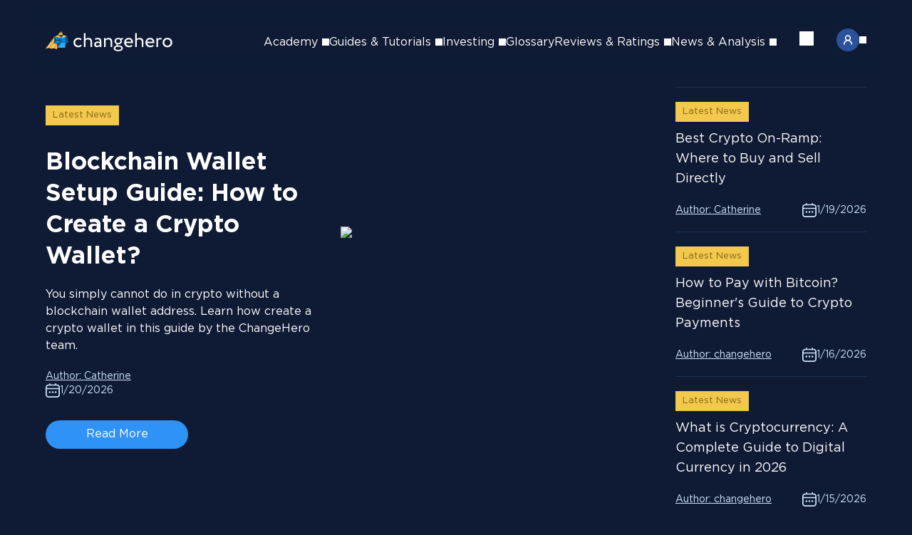

--- FILE ---
content_type: text/html; charset=utf-8
request_url: https://changehero.io/blog/
body_size: 19666
content:
<!DOCTYPE html><html lang="en" class="antialiased text-foreground bg-background"><head><meta charSet="utf-8"/><meta name="viewport" content="width=device-width, initial-scale=1"/><link rel="preload" as="image" imageSrcSet="/blog/_next/image/?url=https%3A%2F%2Fpretty-picture-g2.s3.eu-central-1.amazonaws.com%2FBlog_create_wallet_b3658d4166.webp&amp;w=3840&amp;q=90 1x"/><link rel="stylesheet" href="/blog/_next/static/css/6c815b4f9e409d9e.css" data-precedence="next"/><link rel="stylesheet" href="/blog/_next/static/css/e02ef42f4b2de2b5.css" data-precedence="next"/><link rel="stylesheet" href="/blog/_next/static/css/3c332b15b252876c.css" data-precedence="next"/><link rel="stylesheet" href="/blog/_next/static/css/1c45380a065bbb1b.css" data-precedence="next"/><link rel="stylesheet" href="/blog/_next/static/css/8107e1b7cf2da9f4.css" data-precedence="next"/><link rel="stylesheet" href="/blog/_next/static/css/985d998c78b0bb0f.css" data-precedence="next"/><link rel="stylesheet" href="/blog/_next/static/css/f99564110ddc845e.css" data-precedence="next"/><link rel="preload" as="script" fetchPriority="low" href="/blog/_next/static/chunks/webpack-55d4ca5dd4add5a1.js"/><script src="/blog/_next/static/chunks/c2a94777-ca0c7abc8efa894f.js" async="" type="6f8ff1b6ea034be410e298e1-text/javascript"></script><script src="/blog/_next/static/chunks/810-05d0cfbda28c8d1d.js" async="" type="6f8ff1b6ea034be410e298e1-text/javascript"></script><script src="/blog/_next/static/chunks/main-app-ba0b981e39d69cd9.js" async="" type="6f8ff1b6ea034be410e298e1-text/javascript"></script><script src="/blog/_next/static/chunks/32-27770bf15a510c19.js" async="" type="6f8ff1b6ea034be410e298e1-text/javascript"></script><script src="/blog/_next/static/chunks/709-4631b3c0650d5e4c.js" async="" type="6f8ff1b6ea034be410e298e1-text/javascript"></script><script src="/blog/_next/static/chunks/678-a62824c80e1deae8.js" async="" type="6f8ff1b6ea034be410e298e1-text/javascript"></script><script src="/blog/_next/static/chunks/661-5c81d953f66cc696.js" async="" type="6f8ff1b6ea034be410e298e1-text/javascript"></script><script src="/blog/_next/static/chunks/app/error-36c3af450bdd8f79.js" async="" type="6f8ff1b6ea034be410e298e1-text/javascript"></script><script src="/blog/_next/static/chunks/app/%5Blocale%5D/layout-3a134f9ad52d27cd.js" async="" type="6f8ff1b6ea034be410e298e1-text/javascript"></script><script src="/blog/_next/static/chunks/app/not-found-4c545eb266684cb4.js" async="" type="6f8ff1b6ea034be410e298e1-text/javascript"></script><script src="/blog/_next/static/chunks/140-a6a8e79b20afba11.js" async="" type="6f8ff1b6ea034be410e298e1-text/javascript"></script><script src="/blog/_next/static/chunks/747-773b24cd5cbb8381.js" async="" type="6f8ff1b6ea034be410e298e1-text/javascript"></script><script src="/blog/_next/static/chunks/app/%5Blocale%5D/page-eb362448fdf41adf.js" async="" type="6f8ff1b6ea034be410e298e1-text/javascript"></script><link rel="preload" href="https://www.googletagmanager.com/gtag/js?id=G-54C67KRCF2" as="script"/><meta name="next-size-adjust" content=""/><meta name="theme-color" content="#0E1A32"/><title>ChangeHero Blog: Your Ultimate Guide to Crypto Investing</title><meta name="description" content="Discover the ChangeHero Blog, your trusted academy for crypto investing. Read unbiased reviews, expert analysis, and actionable strategies to make informed decisions. Unlock your crypto potential!"/><meta name="article:publisher" content="https://www.facebook.com/Changehero.io/"/><link rel="canonical" href="https://changehero.io/blog/"/><link rel="alternate" hrefLang="x-default" href="https://changehero.io/blog/"/><link rel="alternate" hrefLang="en" href="https://changehero.io/blog/"/><link rel="alternate" hrefLang="ru" href="https://changehero.io/blog/ru/"/><meta property="og:title" content="ChangeHero Blog: Your Ultimate Guide to Crypto Investing"/><meta property="og:description" content="Discover the ChangeHero Blog, your trusted academy for crypto investing. Read unbiased reviews, expert analysis, and actionable strategies to make informed decisions. Unlock your crypto potential!"/><meta property="og:url" content="/blog/"/><meta property="og:locale" content="en"/><meta property="og:type" content="website"/><meta name="twitter:card" content="summary"/><meta name="twitter:site" content="@Changehero_io"/><meta name="twitter:creator" content="@Changehero_io"/><meta name="twitter:title" content="ChangeHero Blog: Your Ultimate Guide to Crypto Investing"/><meta name="twitter:description" content="Discover the ChangeHero Blog, your trusted academy for crypto investing. Read unbiased reviews, expert analysis, and actionable strategies to make informed decisions. Unlock your crypto potential!"/><link rel="icon" href="/blog/favicon/favicon.ico" sizes="16x16" type="image/x-icon"/><link rel="icon" href="/blog/favicon/favicon-16x16.png" sizes="16x16" type="image/png"/><link rel="icon" href="/blog/favicon/favicon-32x32.png" sizes="32x32" type="image/png"/><link rel="apple-touch-icon" href="/blog/favicon/apple-touch-icon.png" sizes="180x180"/><script src="/blog/_next/static/chunks/polyfills-42372ed130431b0a.js" noModule="" type="6f8ff1b6ea034be410e298e1-text/javascript"></script></head><body><header class="headerContent_header__5ZgPS"><div class="headerContent_wrapInner__kNgsH"><a href="/blog/"><img alt="ChangeHero Cryptocurrency Exchange" loading="lazy" width="179" height="32" decoding="async" data-nimg="1" style="color:transparent" src="https://pretty-picture-g2.s3.eu-central-1.amazonaws.com/Logo_header_9c3e6c2507.svg"/></a><div class="mobileNav_wrap__dlTop"><nav class="mobileNav_nav__F2paj"><div class="mainMobileNav_wrapper__VolMY"><div><ul class="mainMobileNav_list__g3VhX"><li><div class="mainMobileNav_linkWrapper__wJqD1"><img alt="Support" loading="lazy" width="16" height="16" decoding="async" data-nimg="1" style="color:transparent" src="https://pretty-picture-g2.s3.eu-central-1.amazonaws.com/support_header_84bd100be7.svg"/><a href="https://changehero.io/mrkt/support">Support</a></div></li></ul><div><label class="languageSelector_dropdown___wf95"><div class="languageSelector_wrapCurrentLanguage__vBpCr"><img class="languageSelector_icon___ZfFy" alt="English" src="https://pretty-picture-g2.s3.eu-central-1.amazonaws.com/usa_45c8746160_eeb6d5652a.svg"/><span class="languageSelector_language__kJppy">English</span><div class="languageSelector_imgArrow__L4ETA"><span role="img" aria-label="Arrow icon" class="svg-icon_icon__D02YR" style="width:10px;height:10px;mask-image:url(/blog/static/icons/arrow-down.svg);visibility:visible"></span></div></div></label></div></div><div class="mainMobileNav_separator__bOrkd"></div><div><div class="menu_menuContainer__HDjZh"><div class="menu_pseudoLink__ztbYg">Academy<div class="menu_wrapArrow__8LA_D"><span role="img" aria-label="Arrow icon" class="svg-icon_icon__D02YR" style="width:10px;height:10px;mask-image:url(/blog/static/icons/arrow-down.svg);visibility:visible"></span></div></div></div><div class="menu_menuContainer__HDjZh"><div class="menu_pseudoLink__ztbYg">Guides &amp; Tutorials<div class="menu_wrapArrow__8LA_D"><span role="img" aria-label="Arrow icon" class="svg-icon_icon__D02YR" style="width:10px;height:10px;mask-image:url(/blog/static/icons/arrow-down.svg);visibility:visible"></span></div></div></div><div class="menu_menuContainer__HDjZh"><div class="menu_pseudoLink__ztbYg">Investing<div class="menu_wrapArrow__8LA_D"><span role="img" aria-label="Arrow icon" class="svg-icon_icon__D02YR" style="width:10px;height:10px;mask-image:url(/blog/static/icons/arrow-down.svg);visibility:visible"></span></div></div></div><a class="navLink_link__hSYJZ" href="/blog/categories/glossary/">Glossary</a><div class="menu_menuContainer__HDjZh"><div class="menu_pseudoLink__ztbYg">Reviews &amp; Ratings<div class="menu_wrapArrow__8LA_D"><span role="img" aria-label="Arrow icon" class="svg-icon_icon__D02YR" style="width:10px;height:10px;mask-image:url(/blog/static/icons/arrow-down.svg);visibility:visible"></span></div></div></div><div class="menu_menuContainer__HDjZh"><div class="menu_pseudoLink__ztbYg">News &amp; Analysis<div class="menu_wrapArrow__8LA_D"><span role="img" aria-label="Arrow icon" class="svg-icon_icon__D02YR" style="width:10px;height:10px;mask-image:url(/blog/static/icons/arrow-down.svg);visibility:visible"></span></div></div></div></div></div><div class="mobileStep_wrapper__OCc4w mobileStep_hide__xurfa"><button class="mobileStep_navigation__LePNy"><span role="img" aria-label="Arrow icon" class="svg-icon_icon__D02YR mobileStep_arrow__zlYJT" style="width:10px;height:10px;mask-image:url(/blog/static/icons/arrow-down.svg);visibility:visible"></span><span class="mobileStep_title__omsNi">Select language</span></button><div class="mobileStep_container__dn5Nh"><!--$?--><template id="B:0"></template><!--/$--></div><div></div></div><div class="mobileStep_wrapper__OCc4w mobileStep_hide__xurfa"><button class="mobileStep_navigation__LePNy"><span role="img" aria-label="Arrow icon" class="svg-icon_icon__D02YR mobileStep_arrow__zlYJT" style="width:10px;height:10px;mask-image:url(/blog/static/icons/arrow-down.svg);visibility:visible"></span></button><div class="mobileStep_container__dn5Nh"><ul class="menuList_list__Pd6j3"><li><div class="menuList_link__kGT9T"><div class="menuList_info__x7QMg"><a href="/blog/categories/crypto-basics/">Crypto Basics</a></div></div></li><li><div class="menuList_link__kGT9T"><div class="menuList_info__x7QMg"><a href="/blog/categories/academy-core-concepts/">Core Concepts Explained</a></div></div></li><li><div class="menuList_link__kGT9T"><div class="menuList_info__x7QMg"><a href="/blog/categories/academy-intermediate/">Intermediate</a></div></div></li><li><div class="menuList_link__kGT9T"><div class="menuList_info__x7QMg"><a href="/blog/categories/academy-advanced/">Advanced</a></div></div></li></ul></div><div></div></div><div class="mobileStep_wrapper__OCc4w mobileStep_hide__xurfa"><button class="mobileStep_navigation__LePNy"><span role="img" aria-label="Arrow icon" class="svg-icon_icon__D02YR mobileStep_arrow__zlYJT" style="width:10px;height:10px;mask-image:url(/blog/static/icons/arrow-down.svg);visibility:visible"></span></button><div class="mobileStep_container__dn5Nh"><ul class="menuList_list__Pd6j3"><li><div class="menuList_link__kGT9T"><div class="menuList_info__x7QMg"><a href="/blog/categories/guide-tutorials/">Beginner&#x27;s Guides</a></div></div></li><li><div class="menuList_link__kGT9T"><div class="menuList_info__x7QMg"><a href="/blog/categories/guide-security/">Security</a></div></div></li><li><div class="menuList_link__kGT9T"><div class="menuList_info__x7QMg"><a href="/blog/categories/guide-defi-nft/">DeFi &amp; NFTs</a></div></div></li><li><div class="menuList_link__kGT9T"><div class="menuList_info__x7QMg"><a href="/blog/categories/guide-trading/">Trading</a></div></div></li></ul></div><div></div></div><div class="mobileStep_wrapper__OCc4w mobileStep_hide__xurfa"><button class="mobileStep_navigation__LePNy"><span role="img" aria-label="Arrow icon" class="svg-icon_icon__D02YR mobileStep_arrow__zlYJT" style="width:10px;height:10px;mask-image:url(/blog/static/icons/arrow-down.svg);visibility:visible"></span></button><div class="mobileStep_container__dn5Nh"><ul class="menuList_list__Pd6j3"><li><div class="menuList_link__kGT9T"><div class="menuList_info__x7QMg"><a href="/blog/categories/investing-guides/">Guides</a></div></div></li><li><div class="menuList_link__kGT9T"><div class="menuList_info__x7QMg"><a href="/blog/categories/investing-insights/">Insights</a></div></div></li><li><div class="menuList_link__kGT9T"><div class="menuList_info__x7QMg"><a href="/blog/categories/price-prediction/">Price Predictions</a></div></div></li></ul></div><div></div></div><div class="mobileStep_wrapper__OCc4w mobileStep_hide__xurfa"><button class="mobileStep_navigation__LePNy"><span role="img" aria-label="Arrow icon" class="svg-icon_icon__D02YR mobileStep_arrow__zlYJT" style="width:10px;height:10px;mask-image:url(/blog/static/icons/arrow-down.svg);visibility:visible"></span></button><div class="mobileStep_container__dn5Nh"><ul class="menuList_list__Pd6j3"><li><div class="menuList_link__kGT9T"><div class="menuList_info__x7QMg"><a href="/blog/categories/reviews-wallets/">Wallets</a></div></div></li><li><div class="menuList_link__kGT9T"><div class="menuList_info__x7QMg"><a href="/blog/categories/reviews-exchanges/">Exchanges</a></div></div></li><li><div class="menuList_link__kGT9T"><div class="menuList_info__x7QMg"><a href="/blog/categories/reviews-payments/">Payment Providers</a></div></div></li><li><div class="menuList_link__kGT9T"><div class="menuList_info__x7QMg"><a href="/blog/categories/reviews-apps/">Crypto Apps</a></div></div></li><li><div class="menuList_link__kGT9T"><div class="menuList_info__x7QMg"><a href="/blog/categories/reviews-software/">Software &amp; Tools</a></div></div></li><li><div class="menuList_link__kGT9T"><div class="menuList_info__x7QMg"><a href="/blog/categories/reviews-coins/">Coins &amp; Tokens</a></div></div></li><li><div class="menuList_link__kGT9T"><div class="menuList_info__x7QMg"><a href="/blog/categories/reviews-comparison/">Comparisons</a></div></div></li><li><div class="menuList_link__kGT9T"><div class="menuList_info__x7QMg"><a href="/blog/categories/reviews-ratings/">Ratings</a></div></div></li></ul></div><div></div></div><div class="mobileStep_wrapper__OCc4w mobileStep_hide__xurfa"><button class="mobileStep_navigation__LePNy"><span role="img" aria-label="Arrow icon" class="svg-icon_icon__D02YR mobileStep_arrow__zlYJT" style="width:10px;height:10px;mask-image:url(/blog/static/icons/arrow-down.svg);visibility:visible"></span></button><div class="mobileStep_container__dn5Nh"><ul class="menuList_list__Pd6j3"><li><div class="menuList_link__kGT9T"><div class="menuList_info__x7QMg"><a href="/blog/categories/news/">Crypto News</a></div></div></li><li><div class="menuList_link__kGT9T"><div class="menuList_info__x7QMg"><a href="/blog/categories/hero-news/">ChangeHero Updates</a></div></div></li><li><div class="menuList_link__kGT9T"><div class="menuList_info__x7QMg"><a href="/blog/categories/deep-dives/">Research &amp; Deep Dives</a></div></div></li><li><div class="menuList_link__kGT9T"><div class="menuList_info__x7QMg"><a href="/blog/categories/market-analysis/">Market Analysis</a></div></div></li><li><div class="menuList_link__kGT9T"><div class="menuList_info__x7QMg"><a href="/blog/categories/opinion-editorials/">Opinions &amp; Editorials</a></div></div></li></ul></div><div></div></div></nav></div><div class="mobileNav_contentWrapper__BzOUI"><button class="search_button__xSMcl"><span role="img" aria-label="Search icon" class="svg-icon_icon__D02YR" style="width:20px;height:20px;mask-image:url(https://pretty-picture-g2.s3.eu-central-1.amazonaws.com/search_Icon_c172ae048e.svg);visibility:visible"></span></button><div class="mobileNav_burger__Wv8iQ"><div class="mobileNav_burgerInit__D30By"></div></div></div></div></header><main class="main_wrapper__IFrXj"><div class="latestNews_wrapper__ccJmk latestNews_showArticlePreview__RYSoM"><div><a href="/blog/categories/all/"><span class="latestNews_tag__y0SVD latestNews_previewTag__dwG_3">Latest News</span></a><a class="latestNews_articlePreview__sTrZ4" href="/blog/how-to-set-up-crypto-wallet/"><div class="latestNews_infoWrap__SQcDn"><h1 class="title_h1__0tWm0 latestNews_title__SRJoz">Blockchain Wallet Setup Guide: How to Create a Crypto Wallet?</h1><span class="latestNews_description__tPcJP">You simply cannot do in crypto without a blockchain wallet address. Learn how create a crypto wallet in this guide by the ChangeHero team.</span></div><img alt="Blockchain Wallet Setup Guide — How to Create a Crypto Wallet?" width="4320" height="2260" decoding="async" data-nimg="1" class="latestNews_articlePreviewImage__ngUpq" style="color:transparent" srcSet="/blog/_next/image/?url=https%3A%2F%2Fpretty-picture-g2.s3.eu-central-1.amazonaws.com%2FBlog_create_wallet_b3658d4166.webp&amp;w=3840&amp;q=90 1x" src="/blog/_next/image/?url=https%3A%2F%2Fpretty-picture-g2.s3.eu-central-1.amazonaws.com%2FBlog_create_wallet_b3658d4166.webp&amp;w=3840&amp;q=90"/></a><div class="latestNews_info__EQRFw latestNews_articleInfo__ajk7W"><a class="latestNews_author__WP9EZ" href="https://changehero.io/mrkt/authors/catherine">Author:<!-- --> <!-- -->Catherine</a><span class="latestNews_date__o2plu"><img alt="Calendar" loading="lazy" width="20" height="20" decoding="async" data-nimg="1" style="color:transparent" src="/blog/static/images/calendar.svg"/><time>1/20/2026</time></span></div><a class="link_button__g9ZYe latestNews_customLink__nC4CS" href="/blog/how-to-set-up-crypto-wallet/">Read More</a></div><div class="latestNews_container__vtxqC"><ul class="latestNews_list__O64Um"><li class="latestNews_item__1zQDG"><a href="/blog/categories/all/"><span class="latestNews_tag__y0SVD">Latest News</span></a><a class="latestNews_link__izlyQ" href="/blog/best-crypto-onramp/"><h4 class="title_h4__sXUVA">Best Crypto On-Ramp: Where to Buy and Sell Directly</h4></a><div class="latestNews_info__EQRFw"><a class="latestNews_author__WP9EZ" href="https://changehero.io/mrkt/authors/catherine">Author:<!-- --> <!-- -->Catherine</a><span class="latestNews_date__o2plu"><img alt="Calendar" loading="lazy" width="20" height="20" decoding="async" data-nimg="1" style="color:transparent" src="/blog/static/images/calendar.svg"/><time>1/19/2026</time></span></div></li><li class="latestNews_item__1zQDG"><a href="/blog/categories/all/"><span class="latestNews_tag__y0SVD">Latest News</span></a><a class="latestNews_link__izlyQ" href="/blog/how-to-pay-with-crypto/"><h4 class="title_h4__sXUVA">How to Pay with Bitcoin? Beginner&#x27;s Guide to Crypto Payments</h4></a><div class="latestNews_info__EQRFw"><a class="latestNews_author__WP9EZ" href="https://changehero.io/mrkt/authors">Author:<!-- --> <!-- -->changehero</a><span class="latestNews_date__o2plu"><img alt="Calendar" loading="lazy" width="20" height="20" decoding="async" data-nimg="1" style="color:transparent" src="/blog/static/images/calendar.svg"/><time>1/16/2026</time></span></div></li><li class="latestNews_item__1zQDG"><a href="/blog/categories/all/"><span class="latestNews_tag__y0SVD">Latest News</span></a><a class="latestNews_link__izlyQ" href="/blog/what-is-cryptocurrency/"><h4 class="title_h4__sXUVA">What is Cryptocurrency: A Complete Guide to Digital Currency in 2026</h4></a><div class="latestNews_info__EQRFw"><a class="latestNews_author__WP9EZ" href="https://changehero.io/mrkt/authors">Author:<!-- --> <!-- -->changehero</a><span class="latestNews_date__o2plu"><img alt="Calendar" loading="lazy" width="20" height="20" decoding="async" data-nimg="1" style="color:transparent" src="/blog/static/images/calendar.svg"/><time>1/15/2026</time></span></div></li></ul></div></div><div class="subscribeSocial_wrapper__czaGk"><picture class="subscribeSocial_picture__s_Kk2"><source srcSet="/blog/static/images/bg-subscribe-banner.svg" media="(min-width: 1110px)"/><img src="/blog/static/images/bg-subscribe-banner-mobile.svg" alt="Subscribe Banner"/></picture><span class="subscribeSocial_title__bfzYs">Subscribe to our social networks!</span><div class="subscribeSocial_icons__FCn6K"><a href="https://twitter.com/Changehero_io"><span role="img" aria-label="Arrow icon" class="svg-icon_icon__D02YR subscribeSocial_icon__q1IvP" style="width:34px;height:34px;mask-image:url(https://pretty-picture-g2.s3.eu-central-1.amazonaws.com/social_twitter_759c11e6fd.svg);visibility:visible"></span></a><a href="https://www.facebook.com/Changehero.io"><span role="img" aria-label="Arrow icon" class="svg-icon_icon__D02YR subscribeSocial_icon__q1IvP" style="width:34px;height:34px;mask-image:url(https://pretty-picture-g2.s3.eu-central-1.amazonaws.com/social_facebook_fe9667d46c.svg);visibility:visible"></span></a><a href="https://changehero.medium.com"><span role="img" aria-label="Arrow icon" class="svg-icon_icon__D02YR subscribeSocial_icon__q1IvP" style="width:34px;height:34px;mask-image:url(https://pretty-picture-g2.s3.eu-central-1.amazonaws.com/social_medium_449258389e.svg);visibility:visible"></span></a></div></div><div class="news_wrapper__K3wVP"><div class="mobileFilters_wrapper__iIUfn"><div class="mobileFilters_content__9n4a2"><span>Filter by news</span><button><span role="img" aria-label="Settings icon" class="svg-icon_icon__D02YR" style="width:30px;height:30px;mask-image:url(/blog/static/icons/settings.svg);visibility:visible"></span></button></div></div><div class="newsList_content__7uxGs"><ul class="newsList_list__PJs6I"><li><article class="newsItem_wrapper__g36p4"><a class="newsItem_imageLink__xO0M7" href="/blog/what-is-cryptocurrency/"><img alt="What is Cryptocurrency: A Complete Guide to Digital Currency in 2025" loading="lazy" width="500" height="300" decoding="async" data-nimg="1" class="image_image__Kg0jk newsItem_image__7HdEw" style="color:transparent" srcSet="/blog/_next/image/?url=https%3A%2F%2Fpretty-picture-g2.s3.eu-central-1.amazonaws.com%2Fwhat_is_Cryptocurrency_3653c77721.webp&amp;w=640&amp;q=90 1x, /blog/_next/image/?url=https%3A%2F%2Fpretty-picture-g2.s3.eu-central-1.amazonaws.com%2Fwhat_is_Cryptocurrency_3653c77721.webp&amp;w=1080&amp;q=90 2x" src="/blog/_next/image/?url=https%3A%2F%2Fpretty-picture-g2.s3.eu-central-1.amazonaws.com%2Fwhat_is_Cryptocurrency_3653c77721.webp&amp;w=1080&amp;q=90"/></a><div class="newsItem_container__UR0LY"><a class="newsItem_tag__LpGi7" href="/blog/categories/top-stories/">Top Stories</a><a href="/blog/what-is-cryptocurrency/"><div class="newsItem_content__XVVSm"><h2 class="newsItem_title__i7Q8q">What is Cryptocurrency: A Complete Guide to Digital Currency in 2026</h2><span class="newsItem_description__jTPiY">In this guide, we look at core crypto concepts; Bitcoin and its siblings: altcoins and Ether. We also will tell you about stablecoins.</span></div></a><div class="newsItem_info__yHdwR"><a class="newsItem_author__MDjOv" href="https://changehero.io/mrkt/authors">Author:<!-- --> <!-- -->changehero</a><span class="newsItem_date__xa3to"><img alt="Calendar" loading="lazy" width="20" height="20" decoding="async" data-nimg="1" style="color:transparent" src="/blog/static/images/calendar.svg"/><time>1/15/2026</time></span></div><a class="newsItem_readMore__UFZca" href="/blog/what-is-cryptocurrency/">Read More</a></div></article></li><li><article class="newsItem_wrapper__g36p4"><a class="newsItem_imageLink__xO0M7" href="/blog/best-crypto-to-buy-now/"><img alt="What’s The Best Crypto to Buy Right Now? Prepare for 2026" loading="lazy" width="500" height="300" decoding="async" data-nimg="1" class="image_image__Kg0jk newsItem_image__7HdEw" style="color:transparent" srcSet="/blog/_next/image/?url=https%3A%2F%2Fpretty-picture-g2.s3.eu-central-1.amazonaws.com%2FBlog_Best_Crypto_2026_7f661f7f58.webp&amp;w=640&amp;q=90 1x, /blog/_next/image/?url=https%3A%2F%2Fpretty-picture-g2.s3.eu-central-1.amazonaws.com%2FBlog_Best_Crypto_2026_7f661f7f58.webp&amp;w=1080&amp;q=90 2x" src="/blog/_next/image/?url=https%3A%2F%2Fpretty-picture-g2.s3.eu-central-1.amazonaws.com%2FBlog_Best_Crypto_2026_7f661f7f58.webp&amp;w=1080&amp;q=90"/></a><div class="newsItem_container__UR0LY"><a class="newsItem_tag__LpGi7" href="/blog/categories/top-stories/">Top Stories</a><a href="/blog/best-crypto-to-buy-now/"><div class="newsItem_content__XVVSm"><h2 class="newsItem_title__i7Q8q">What’s The Best Crypto to Buy Right Now? January 2026 Picks</h2><span class="newsItem_description__jTPiY">Considering investing in digital assets before 2026? Read this guide for ideas which crypto assets to get, how to build a portfolio and prepare for success.</span></div></a><div class="newsItem_info__yHdwR"><a class="newsItem_author__MDjOv" href="https://changehero.io/mrkt/authors/catherine">Author:<!-- --> <!-- -->Catherine</a><span class="newsItem_date__xa3to"><img alt="Calendar" loading="lazy" width="20" height="20" decoding="async" data-nimg="1" style="color:transparent" src="/blog/static/images/calendar.svg"/><time>1/14/2026</time></span></div><a class="newsItem_readMore__UFZca" href="/blog/best-crypto-to-buy-now/">Read More</a></div></article></li><li><article class="newsItem_wrapper__g36p4"><a class="newsItem_imageLink__xO0M7" href="/blog/how-to-recover-stolen-cryptocurrency/"><img alt="How to Recover Stolen Cryptocurrency Without Falling for a Scam?" loading="lazy" width="500" height="300" decoding="async" data-nimg="1" class="image_image__Kg0jk newsItem_image__7HdEw" style="color:transparent" srcSet="/blog/_next/image/?url=https%3A%2F%2Fpretty-picture-g2.s3.eu-central-1.amazonaws.com%2Frecover_crypto_guide_e556d227b5.webp&amp;w=640&amp;q=90 1x, /blog/_next/image/?url=https%3A%2F%2Fpretty-picture-g2.s3.eu-central-1.amazonaws.com%2Frecover_crypto_guide_e556d227b5.webp&amp;w=1080&amp;q=90 2x" src="/blog/_next/image/?url=https%3A%2F%2Fpretty-picture-g2.s3.eu-central-1.amazonaws.com%2Frecover_crypto_guide_e556d227b5.webp&amp;w=1080&amp;q=90"/></a><div class="newsItem_container__UR0LY"><a class="newsItem_tag__LpGi7" href="/blog/categories/top-stories/">Top Stories</a><a href="/blog/how-to-recover-stolen-cryptocurrency/"><div class="newsItem_content__XVVSm"><h2 class="newsItem_title__i7Q8q">How to Recover Stolen Cryptocurrency Without Falling for a Scam?</h2><span class="newsItem_description__jTPiY">Recovering lost or stolen cryptocurrency is hard, but not impossible. Our 2026 guide offers strategies for reporting, working with exchanges, and finding cryptohunters. Start your recovery!</span></div></a><div class="newsItem_info__yHdwR"><a class="newsItem_author__MDjOv" href="https://changehero.io/mrkt/authors/catherine">Author:<!-- --> <!-- -->Catherine</a><span class="newsItem_date__xa3to"><img alt="Calendar" loading="lazy" width="20" height="20" decoding="async" data-nimg="1" style="color:transparent" src="/blog/static/images/calendar.svg"/><time>12/16/2025</time></span></div><a class="newsItem_readMore__UFZca" href="/blog/how-to-recover-stolen-cryptocurrency/">Read More</a></div></article></li><li><article class="newsItem_wrapper__g36p4"><a class="newsItem_imageLink__xO0M7" href="/blog/what-are-stablecoins-guide/"><img alt="What are Stablecoins? Why Do We Need Them?" loading="lazy" width="500" height="300" decoding="async" data-nimg="1" class="image_image__Kg0jk newsItem_image__7HdEw" style="color:transparent" srcSet="/blog/_next/image/?url=https%3A%2F%2Fpretty-picture-g2.s3.eu-central-1.amazonaws.com%2FBlog_Stablecoin_2b0548a842.webp&amp;w=640&amp;q=90 1x, /blog/_next/image/?url=https%3A%2F%2Fpretty-picture-g2.s3.eu-central-1.amazonaws.com%2FBlog_Stablecoin_2b0548a842.webp&amp;w=1080&amp;q=90 2x" src="/blog/_next/image/?url=https%3A%2F%2Fpretty-picture-g2.s3.eu-central-1.amazonaws.com%2FBlog_Stablecoin_2b0548a842.webp&amp;w=1080&amp;q=90"/></a><div class="newsItem_container__UR0LY"><a class="newsItem_tag__LpGi7" href="/blog/categories/top-stories/">Top Stories</a><a href="/blog/what-are-stablecoins-guide/"><div class="newsItem_content__XVVSm"><h2 class="newsItem_title__i7Q8q">Stablecoins Explained: Your Ultimate Guide to Crypto Stability</h2><span class="newsItem_description__jTPiY">From Tether to USDC, unlock the power of stablecoins. This guide explains their purpose, categorization, and how to leverage them for hedging or yield farming. Get started with ChangeHero today!</span></div></a><div class="newsItem_info__yHdwR"><a class="newsItem_author__MDjOv" href="https://changehero.io/mrkt/authors/catherine">Author:<!-- --> <!-- -->Catherine</a><span class="newsItem_date__xa3to"><img alt="Calendar" loading="lazy" width="20" height="20" decoding="async" data-nimg="1" style="color:transparent" src="/blog/static/images/calendar.svg"/><time>12/12/2025</time></span></div><a class="newsItem_readMore__UFZca" href="/blog/what-are-stablecoins-guide/">Read More</a></div></article></li><div class="baseBanner_wrapper__HYhLJ"><img alt="Banner" loading="lazy" decoding="async" data-nimg="fill" class="baseBanner_image__RFyCf" style="position:absolute;height:100%;width:100%;left:0;top:0;right:0;bottom:0;color:transparent" src="/blog/static/images/bg-popular-banner.svg"/><p>Popular Cryptocurrency pairs</p><div class="baseBanner_links__eK44L"><a class="baseBanner_link__kB_dR" href="https://changehero.io/exchange/eth/btc">ETH-BTC</a><a class="baseBanner_link__kB_dR" href="https://changehero.io/exchange/ltc/btc">LTC-BTC</a><a class="baseBanner_link__kB_dR" href="https://changehero.io/exchange/ltc/xrp">LTC-XRP</a><a class="baseBanner_link__kB_dR" href="https://changehero.io/exchange/btc/bch">BTC-BCH</a><a class="baseBanner_link__kB_dR" href="https://changehero.io/exchange/btc/eth">BTC-ETH</a></div></div><li><article class="newsItem_wrapper__g36p4"><a class="newsItem_imageLink__xO0M7" href="/blog/what-is-bitcoin/"><img alt="What Is Bitcoin? A Beginner&#x27;s Guide" loading="lazy" width="500" height="300" decoding="async" data-nimg="1" class="image_image__Kg0jk newsItem_image__7HdEw" style="color:transparent" srcSet="/blog/_next/image/?url=https%3A%2F%2Fpretty-picture-g2.s3.eu-central-1.amazonaws.com%2FBlog_Bitcoin_86152a2763.webp&amp;w=640&amp;q=90 1x, /blog/_next/image/?url=https%3A%2F%2Fpretty-picture-g2.s3.eu-central-1.amazonaws.com%2FBlog_Bitcoin_86152a2763.webp&amp;w=1080&amp;q=90 2x" src="/blog/_next/image/?url=https%3A%2F%2Fpretty-picture-g2.s3.eu-central-1.amazonaws.com%2FBlog_Bitcoin_86152a2763.webp&amp;w=1080&amp;q=90"/></a><div class="newsItem_container__UR0LY"><a class="newsItem_tag__LpGi7" href="/blog/categories/top-stories/">Top Stories</a><a href="/blog/what-is-bitcoin/"><div class="newsItem_content__XVVSm"><h2 class="newsItem_title__i7Q8q">What is Bitcoin: The Ultimate Guide to the First Crypto</h2><span class="newsItem_description__jTPiY">Get a complete overview of Bitcoin from ChangeHero. Our guide explains what BTC is, how it works, its challenges, and how to easily acquire it. Start your crypto journey with us!</span></div></a><div class="newsItem_info__yHdwR"><a class="newsItem_author__MDjOv" href="https://changehero.io/mrkt/authors/catherine">Author:<!-- --> <!-- -->Catherine</a><span class="newsItem_date__xa3to"><img alt="Calendar" loading="lazy" width="20" height="20" decoding="async" data-nimg="1" style="color:transparent" src="/blog/static/images/calendar.svg"/><time>12/10/2025</time></span></div><a class="newsItem_readMore__UFZca" href="/blog/what-is-bitcoin/">Read More</a></div></article></li><li><article class="newsItem_wrapper__g36p4"><a class="newsItem_imageLink__xO0M7" href="/blog/how-high-will-dogecoin-go-doge-analysis-and-insights-for-2024-2025/"><img alt="How High Will Dogecoin Go? DOGE Analysis and Insights for 2024 &amp; 2025" loading="lazy" width="500" height="300" decoding="async" data-nimg="1" class="image_image__Kg0jk newsItem_image__7HdEw" style="color:transparent" srcSet="/blog/_next/image/?url=https%3A%2F%2Fpretty-picture-g2.s3.eu-central-1.amazonaws.com%2Fhow_high_will_dogecoin_go_2x_1db61f5702.webp&amp;w=640&amp;q=90 1x, /blog/_next/image/?url=https%3A%2F%2Fpretty-picture-g2.s3.eu-central-1.amazonaws.com%2Fhow_high_will_dogecoin_go_2x_1db61f5702.webp&amp;w=1080&amp;q=90 2x" src="/blog/_next/image/?url=https%3A%2F%2Fpretty-picture-g2.s3.eu-central-1.amazonaws.com%2Fhow_high_will_dogecoin_go_2x_1db61f5702.webp&amp;w=1080&amp;q=90"/></a><div class="newsItem_container__UR0LY"><a class="newsItem_tag__LpGi7" href="/blog/categories/top-stories/">Top Stories</a><a href="/blog/how-high-will-dogecoin-go-doge-analysis-and-insights-for-2024-2025/"><div class="newsItem_content__XVVSm"><h2 class="newsItem_title__i7Q8q">How High Will Dogecoin Go? DOGE Analysis and Insights for 2024 &amp; 2025</h2><span class="newsItem_description__jTPiY">How high will Dogecoin go in 2024-2025? Explore our detailed DOGE analysis, realistic forecasts, and insights on reaching the $1 mark. Read the full report by ChangeHero.</span></div></a><div class="newsItem_info__yHdwR"><a class="newsItem_author__MDjOv" href="https://changehero.io/mrkt/authors/alexander">Author:<!-- --> <!-- -->Alexander</a><span class="newsItem_date__xa3to"><img alt="Calendar" loading="lazy" width="20" height="20" decoding="async" data-nimg="1" style="color:transparent" src="/blog/static/images/calendar.svg"/><time>12/12/2024</time></span></div><a class="newsItem_readMore__UFZca" href="/blog/how-high-will-dogecoin-go-doge-analysis-and-insights-for-2024-2025/">Read More</a></div></article></li><li><article class="newsItem_wrapper__g36p4"><a class="newsItem_imageLink__xO0M7" href="/blog/is-crypto-the-future-of-finance/"><img alt="Future of Crypto in the Next 5 Years — Is it the Offing of Finance?" loading="lazy" width="500" height="300" decoding="async" data-nimg="1" class="image_image__Kg0jk newsItem_image__7HdEw" style="color:transparent" srcSet="/blog/_next/image/?url=https%3A%2F%2Fpretty-picture-g2.s3.eu-central-1.amazonaws.com%2F5y_future_13c15b6efe.webp&amp;w=640&amp;q=90 1x, /blog/_next/image/?url=https%3A%2F%2Fpretty-picture-g2.s3.eu-central-1.amazonaws.com%2F5y_future_13c15b6efe.webp&amp;w=1080&amp;q=90 2x" src="/blog/_next/image/?url=https%3A%2F%2Fpretty-picture-g2.s3.eu-central-1.amazonaws.com%2F5y_future_13c15b6efe.webp&amp;w=1080&amp;q=90"/></a><div class="newsItem_container__UR0LY"><a class="newsItem_tag__LpGi7" href="/blog/categories/top-stories/">Top Stories</a><a href="/blog/is-crypto-the-future-of-finance/"><div class="newsItem_content__XVVSm"><h2 class="newsItem_title__i7Q8q">Future of Crypto in the Next 5 Years — Is it the Offing of Finance?</h2><span class="newsItem_description__jTPiY">What&#x27;s the crypto&#x27;s future in the next 5 years? Our in-depth analysis predicts how decentralization, new regulations, and innovative trends will shape the market. Find out now!</span></div></a><div class="newsItem_info__yHdwR"><a class="newsItem_author__MDjOv" href="https://changehero.io/mrkt/authors/catherine">Author:<!-- --> <!-- -->Catherine</a><span class="newsItem_date__xa3to"><img alt="Calendar" loading="lazy" width="20" height="20" decoding="async" data-nimg="1" style="color:transparent" src="/blog/static/images/calendar.svg"/><time>8/8/2023</time></span></div><a class="newsItem_readMore__UFZca" href="/blog/is-crypto-the-future-of-finance/">Read More</a></div></article></li></ul><a class="link_button__g9ZYe newsList_customLink__OFSlj" href="/blog/categories/top-stories/">More News</a></div></div></main><div class="getTheBest_wrapper__frRmL"><div class="getTheBest_content__EnNpB"><div class="getTheBest_text__Z9E9t"><p>Get the best crypto<br>experience on ChangeHero</p></div><a class="link_button__g9ZYe getTheBest_button__RrHKW" href="https://changehero.io/">Try</a></div><img alt="Get the best" loading="lazy" width="295" height="237" decoding="async" data-nimg="1" class="getTheBest_image__tkD2H" style="color:transparent" src="/blog/static/images/getTheBest.svg"/><img alt="Grid" loading="lazy" width="744" height="237" decoding="async" data-nimg="1" class="getTheBest_grid__owq24" style="color:transparent" src="/blog/static/images/grid.svg"/></div><footer class="footer_footer__SpgxR"><div class="container_wrap__qgbAP footer_partnersBlock__J_h20"><div class="partnersBlock_marquee__lvvKq" style="--marquee-items:18"><div class="partnersBlock_partnerLink__bZK1y" style="--marquee-item-index:1"><a class="partnersBlock_link__0hE2d" target="_blank" href="/mrkt/our-partners/exodus" rel="noopener noreferrer nofollow"><img alt="Exodus" title="Exodus" loading="lazy" width="255" height="55" decoding="async" data-nimg="1" class="partnersBlock_image__prkvE" style="color:transparent" src="https://pretty-picture-g2.s3.eu-central-1.amazonaws.com/exodus_1_cb53b7be1a.svg"/></a></div><div class="partnersBlock_partnerLink__bZK1y" style="--marquee-item-index:2"><a class="partnersBlock_link__0hE2d" target="_blank" href="/mrkt/our-partners/edge" rel="noopener noreferrer nofollow"><img alt="Edge" title="Edge" loading="lazy" width="255" height="55" decoding="async" data-nimg="1" class="partnersBlock_image__prkvE" style="color:transparent" src="https://pretty-picture-g2.s3.eu-central-1.amazonaws.com/edge_1_c8f2b284e2.svg"/></a></div><div class="partnersBlock_partnerLink__bZK1y" style="--marquee-item-index:3"><a class="partnersBlock_link__0hE2d" target="_blank" href="/mrkt/our-partners/trezor" rel="noopener noreferrer nofollow"><img alt="Trezor" title="Trezor" loading="lazy" width="255" height="55" decoding="async" data-nimg="1" class="partnersBlock_image__prkvE" style="color:transparent" src="https://pretty-picture-g2.s3.eu-central-1.amazonaws.com/trezor_1_2d18ec7094.svg"/></a></div><div class="partnersBlock_partnerLink__bZK1y" style="--marquee-item-index:4"><a class="partnersBlock_link__0hE2d" target="_blank" href="/mrkt/our-partners" rel="noopener noreferrer nofollow"><img alt="OneKey" title="OneKey" loading="lazy" width="255" height="55" decoding="async" data-nimg="1" class="partnersBlock_image__prkvE" style="color:transparent" sizes="100vw" srcSet="/blog/_next/image/?url=https%3A%2F%2Fpretty-picture-g2.s3.eu-central-1.amazonaws.com%2Fonekey_logotype_mono_white_9a9d2e28ac.png&amp;w=640&amp;q=90 640w, /blog/_next/image/?url=https%3A%2F%2Fpretty-picture-g2.s3.eu-central-1.amazonaws.com%2Fonekey_logotype_mono_white_9a9d2e28ac.png&amp;w=750&amp;q=90 750w, /blog/_next/image/?url=https%3A%2F%2Fpretty-picture-g2.s3.eu-central-1.amazonaws.com%2Fonekey_logotype_mono_white_9a9d2e28ac.png&amp;w=828&amp;q=90 828w, /blog/_next/image/?url=https%3A%2F%2Fpretty-picture-g2.s3.eu-central-1.amazonaws.com%2Fonekey_logotype_mono_white_9a9d2e28ac.png&amp;w=1080&amp;q=90 1080w, /blog/_next/image/?url=https%3A%2F%2Fpretty-picture-g2.s3.eu-central-1.amazonaws.com%2Fonekey_logotype_mono_white_9a9d2e28ac.png&amp;w=1200&amp;q=90 1200w, /blog/_next/image/?url=https%3A%2F%2Fpretty-picture-g2.s3.eu-central-1.amazonaws.com%2Fonekey_logotype_mono_white_9a9d2e28ac.png&amp;w=1920&amp;q=90 1920w, /blog/_next/image/?url=https%3A%2F%2Fpretty-picture-g2.s3.eu-central-1.amazonaws.com%2Fonekey_logotype_mono_white_9a9d2e28ac.png&amp;w=2048&amp;q=90 2048w, /blog/_next/image/?url=https%3A%2F%2Fpretty-picture-g2.s3.eu-central-1.amazonaws.com%2Fonekey_logotype_mono_white_9a9d2e28ac.png&amp;w=3840&amp;q=90 3840w" src="/blog/_next/image/?url=https%3A%2F%2Fpretty-picture-g2.s3.eu-central-1.amazonaws.com%2Fonekey_logotype_mono_white_9a9d2e28ac.png&amp;w=3840&amp;q=90"/></a></div><div class="partnersBlock_partnerLink__bZK1y" style="--marquee-item-index:5"><a class="partnersBlock_link__0hE2d" target="_blank" href="/mrkt/our-partners/tangem" rel="noopener noreferrer nofollow"><img alt="Tangem" title="Tangem" loading="lazy" width="255" height="55" decoding="async" data-nimg="1" class="partnersBlock_image__prkvE" style="color:transparent" src="https://pretty-picture-g2.s3.eu-central-1.amazonaws.com/tangem_1_34e141a00e.svg"/></a></div><div class="partnersBlock_partnerLink__bZK1y" style="--marquee-item-index:6"><a class="partnersBlock_link__0hE2d" target="_blank" href="/mrkt/our-partners/coolwallet" rel="noopener noreferrer nofollow"><img alt="СoolWallet" title="CoolWallet" loading="lazy" width="255" height="55" decoding="async" data-nimg="1" class="partnersBlock_image__prkvE" style="color:transparent" src="https://pretty-picture-g2.s3.eu-central-1.amazonaws.com/coolwallet_1_55a460614a.svg"/></a></div><div class="partnersBlock_partnerLink__bZK1y" style="--marquee-item-index:7"><a class="partnersBlock_link__0hE2d" target="_blank" href="/mrkt/our-partners/zelcore" rel="noopener noreferrer nofollow"><img alt="Zelcore" title="Zelcore" loading="lazy" width="255" height="55" decoding="async" data-nimg="1" class="partnersBlock_image__prkvE" style="color:transparent" src="https://pretty-picture-g2.s3.eu-central-1.amazonaws.com/zelcore_1_262c699543.svg"/></a></div><div class="partnersBlock_partnerLink__bZK1y" style="--marquee-item-index:8"><a class="partnersBlock_link__0hE2d" target="_blank" href="/mrkt/our-partners/swapspace" rel="noopener noreferrer nofollow"><img alt="SwapSpace" title="SwapSpace" loading="lazy" width="255" height="55" decoding="async" data-nimg="1" class="partnersBlock_image__prkvE" style="color:transparent" src="https://pretty-picture-g2.s3.eu-central-1.amazonaws.com/Swap_Space_93cbc94d4d.svg"/></a></div><div class="partnersBlock_partnerLink__bZK1y" style="--marquee-item-index:9"><a class="partnersBlock_link__0hE2d" target="_blank" href="/mrkt/our-partners/swapzone" rel="noopener noreferrer nofollow"><img alt="Swapzone" title="Swapzone" loading="lazy" width="255" height="55" decoding="async" data-nimg="1" class="partnersBlock_image__prkvE" style="color:transparent" src="https://pretty-picture-g2.s3.eu-central-1.amazonaws.com/Swapzone_47be635eaf.svg"/></a></div><div class="partnersBlock_partnerLink__bZK1y" style="--marquee-item-index:10"><a class="partnersBlock_link__0hE2d" target="_blank" href="/mrkt/our-partners/exodus" rel="noopener noreferrer nofollow"><img alt="Exodus" title="Exodus" loading="lazy" width="255" height="55" decoding="async" data-nimg="1" class="partnersBlock_image__prkvE" style="color:transparent" src="https://pretty-picture-g2.s3.eu-central-1.amazonaws.com/exodus_1_cb53b7be1a.svg"/></a></div><div class="partnersBlock_partnerLink__bZK1y" style="--marquee-item-index:11"><a class="partnersBlock_link__0hE2d" target="_blank" href="/mrkt/our-partners/edge" rel="noopener noreferrer nofollow"><img alt="Edge" title="Edge" loading="lazy" width="255" height="55" decoding="async" data-nimg="1" class="partnersBlock_image__prkvE" style="color:transparent" src="https://pretty-picture-g2.s3.eu-central-1.amazonaws.com/edge_1_c8f2b284e2.svg"/></a></div><div class="partnersBlock_partnerLink__bZK1y" style="--marquee-item-index:12"><a class="partnersBlock_link__0hE2d" target="_blank" href="/mrkt/our-partners/trezor" rel="noopener noreferrer nofollow"><img alt="Trezor" title="Trezor" loading="lazy" width="255" height="55" decoding="async" data-nimg="1" class="partnersBlock_image__prkvE" style="color:transparent" src="https://pretty-picture-g2.s3.eu-central-1.amazonaws.com/trezor_1_2d18ec7094.svg"/></a></div><div class="partnersBlock_partnerLink__bZK1y" style="--marquee-item-index:13"><a class="partnersBlock_link__0hE2d" target="_blank" href="/mrkt/our-partners" rel="noopener noreferrer nofollow"><img alt="OneKey" title="OneKey" loading="lazy" width="255" height="55" decoding="async" data-nimg="1" class="partnersBlock_image__prkvE" style="color:transparent" sizes="100vw" srcSet="/blog/_next/image/?url=https%3A%2F%2Fpretty-picture-g2.s3.eu-central-1.amazonaws.com%2Fonekey_logotype_mono_white_9a9d2e28ac.png&amp;w=640&amp;q=90 640w, /blog/_next/image/?url=https%3A%2F%2Fpretty-picture-g2.s3.eu-central-1.amazonaws.com%2Fonekey_logotype_mono_white_9a9d2e28ac.png&amp;w=750&amp;q=90 750w, /blog/_next/image/?url=https%3A%2F%2Fpretty-picture-g2.s3.eu-central-1.amazonaws.com%2Fonekey_logotype_mono_white_9a9d2e28ac.png&amp;w=828&amp;q=90 828w, /blog/_next/image/?url=https%3A%2F%2Fpretty-picture-g2.s3.eu-central-1.amazonaws.com%2Fonekey_logotype_mono_white_9a9d2e28ac.png&amp;w=1080&amp;q=90 1080w, /blog/_next/image/?url=https%3A%2F%2Fpretty-picture-g2.s3.eu-central-1.amazonaws.com%2Fonekey_logotype_mono_white_9a9d2e28ac.png&amp;w=1200&amp;q=90 1200w, /blog/_next/image/?url=https%3A%2F%2Fpretty-picture-g2.s3.eu-central-1.amazonaws.com%2Fonekey_logotype_mono_white_9a9d2e28ac.png&amp;w=1920&amp;q=90 1920w, /blog/_next/image/?url=https%3A%2F%2Fpretty-picture-g2.s3.eu-central-1.amazonaws.com%2Fonekey_logotype_mono_white_9a9d2e28ac.png&amp;w=2048&amp;q=90 2048w, /blog/_next/image/?url=https%3A%2F%2Fpretty-picture-g2.s3.eu-central-1.amazonaws.com%2Fonekey_logotype_mono_white_9a9d2e28ac.png&amp;w=3840&amp;q=90 3840w" src="/blog/_next/image/?url=https%3A%2F%2Fpretty-picture-g2.s3.eu-central-1.amazonaws.com%2Fonekey_logotype_mono_white_9a9d2e28ac.png&amp;w=3840&amp;q=90"/></a></div><div class="partnersBlock_partnerLink__bZK1y" style="--marquee-item-index:14"><a class="partnersBlock_link__0hE2d" target="_blank" href="/mrkt/our-partners/tangem" rel="noopener noreferrer nofollow"><img alt="Tangem" title="Tangem" loading="lazy" width="255" height="55" decoding="async" data-nimg="1" class="partnersBlock_image__prkvE" style="color:transparent" src="https://pretty-picture-g2.s3.eu-central-1.amazonaws.com/tangem_1_34e141a00e.svg"/></a></div><div class="partnersBlock_partnerLink__bZK1y" style="--marquee-item-index:15"><a class="partnersBlock_link__0hE2d" target="_blank" href="/mrkt/our-partners/coolwallet" rel="noopener noreferrer nofollow"><img alt="СoolWallet" title="CoolWallet" loading="lazy" width="255" height="55" decoding="async" data-nimg="1" class="partnersBlock_image__prkvE" style="color:transparent" src="https://pretty-picture-g2.s3.eu-central-1.amazonaws.com/coolwallet_1_55a460614a.svg"/></a></div><div class="partnersBlock_partnerLink__bZK1y" style="--marquee-item-index:16"><a class="partnersBlock_link__0hE2d" target="_blank" href="/mrkt/our-partners/zelcore" rel="noopener noreferrer nofollow"><img alt="Zelcore" title="Zelcore" loading="lazy" width="255" height="55" decoding="async" data-nimg="1" class="partnersBlock_image__prkvE" style="color:transparent" src="https://pretty-picture-g2.s3.eu-central-1.amazonaws.com/zelcore_1_262c699543.svg"/></a></div><div class="partnersBlock_partnerLink__bZK1y" style="--marquee-item-index:17"><a class="partnersBlock_link__0hE2d" target="_blank" href="/mrkt/our-partners/swapspace" rel="noopener noreferrer nofollow"><img alt="SwapSpace" title="SwapSpace" loading="lazy" width="255" height="55" decoding="async" data-nimg="1" class="partnersBlock_image__prkvE" style="color:transparent" src="https://pretty-picture-g2.s3.eu-central-1.amazonaws.com/Swap_Space_93cbc94d4d.svg"/></a></div><div class="partnersBlock_partnerLink__bZK1y" style="--marquee-item-index:18"><a class="partnersBlock_link__0hE2d" target="_blank" href="/mrkt/our-partners/swapzone" rel="noopener noreferrer nofollow"><img alt="Swapzone" title="Swapzone" loading="lazy" width="255" height="55" decoding="async" data-nimg="1" class="partnersBlock_image__prkvE" style="color:transparent" src="https://pretty-picture-g2.s3.eu-central-1.amazonaws.com/Swapzone_47be635eaf.svg"/></a></div></div></div><div class="container_wrap__qgbAP"><div class="footer_wrapLogoAndSocials__F7oTo"><div class="footer_socialsWrapper__VZg_9"><a class="socials_link__o0w6m" href="tg://resolve?domain=CHCryptoNews" target="_blank" rel="noopener noreferrer nofollow"><img alt="social" loading="lazy" width="26" height="26" decoding="async" data-nimg="1" class="socials_socialIcon__6VruO" style="color:transparent" src="https://pretty-picture-g2.s3.eu-central-1.amazonaws.com/telega_3eb9c515f8_ccd0fa5e99.svg"/></a><a class="socials_link__o0w6m" href="https://twitter.com/Changehero_io" target="_blank" rel="noopener noreferrer nofollow"><img alt="social" loading="lazy" width="26" height="26" decoding="async" data-nimg="1" class="socials_socialIcon__6VruO" style="color:transparent" src="https://pretty-picture-g2.s3.eu-central-1.amazonaws.com/twitter_new_b14d66210c_6a4c01920f.svg"/></a><a class="socials_link__o0w6m" href="https://www.facebook.com/Changehero.io/" target="_blank" rel="noopener noreferrer nofollow"><img alt="social" loading="lazy" width="26" height="26" decoding="async" data-nimg="1" class="socials_socialIcon__6VruO" style="color:transparent" src="https://pretty-picture-g2.s3.eu-central-1.amazonaws.com/facebook_7be78c0419_fcbdc2c8f2.svg"/></a><a class="socials_link__o0w6m" href="https://changehero.medium.com" target="_blank" rel="noopener noreferrer nofollow"><img alt="social" loading="lazy" width="26" height="26" decoding="async" data-nimg="1" class="socials_socialIcon__6VruO" style="color:transparent" src="https://pretty-picture-g2.s3.eu-central-1.amazonaws.com/medium_14106306f7_f35b3ad709.svg"/></a><a class="socials_link__o0w6m" href="https://www.youtube.com/@ChangeHero_io" target="_blank" rel="noopener noreferrer nofollow"><img alt="social" loading="lazy" width="26" height="26" decoding="async" data-nimg="1" class="socials_socialIcon__6VruO" style="color:transparent" src="https://pretty-picture-g2.s3.eu-central-1.amazonaws.com/youtube_031dc21ecb_a19837f242_ff0bb58e6a.svg"/></a></div></div><div class="footer_actionsAndInfo__z6PMN"><div><div class="helper_titleWrapper__DuX3s"><a href="/all-crypto-to-buy" class="helper_title__3cHdl helper_titleLink__ZyHZg">Crypto to Buy</a><div class="helper_iconWrapper__WPOai"><span role="img" aria-label="Arrow icon" class="svg-icon_icon__D02YR helper_arrowIcon__UBnYY" style="width:10px;height:10px;mask-image:url(/blog/static/icons/arrow-left.svg);visibility:visible"></span></div></div><ul class="helper_list__sFumx helper_list-1__aIz_3"><li><a href="/buy/btc" class="helper_listLink__593px"><span>Buy Bitcoin <strong>BTC</strong></span></a></li><li><a href="/buy/eth" class="helper_listLink__593px"><span>Buy Ethereum <strong>ETH</strong></span></a></li><li><a href="/buy/ltc" class="helper_listLink__593px"><span>Buy Litecoin <strong>LTC</strong></span></a></li><li><a href="/buy/sol" class="helper_listLink__593px"><span>Buy Solana <strong>SOL</strong></span></a></li><li><a href="/buy/xrp" class="helper_listLink__593px"><span>Buy Ripple <strong>XRP</strong></span></a></li><li><a href="/buy/usdt" class="helper_listLink__593px"><span>Buy Tether <strong>USDT</strong></span></a></li><li><a href="/buy/trx" class="helper_listLink__593px"><span>Buy Tron <strong>TRX</strong></span></a></li><li><a href="/buy/doge" class="helper_listLink__593px"><span>Buy Dogecoin <strong>DOGE</strong></span></a></li><li><a href="/buy/ada" class="helper_listLink__593px"><span>Buy Cardano <strong>ADA</strong></span></a></li></ul></div><div><div class="helper_titleWrapper__DuX3s"><a href="/all-crypto-to-sell" class="helper_title__3cHdl helper_titleLink__ZyHZg">Crypto to Sell</a><div class="helper_iconWrapper__WPOai"><span role="img" aria-label="Arrow icon" class="svg-icon_icon__D02YR helper_arrowIcon__UBnYY" style="width:10px;height:10px;mask-image:url(/blog/static/icons/arrow-left.svg);visibility:visible"></span></div></div><ul class="helper_list__sFumx helper_list-2__5OK_V"><li><a href="/sell/btc" class="helper_listLink__593px"><span>Sell Bitcoin <strong>BTC</strong></span></a></li><li><a href="/sell/eth" class="helper_listLink__593px"><span>Sell Ethereum <strong>ETH</strong></span></a></li><li><a href="/sell/usdt" class="helper_listLink__593px"><span>Sell Tether <strong>USDT</strong></span></a></li><li><a href="/sell/trx" class="helper_listLink__593px"><span>Sell Tron <strong>TRX</strong></span></a></li></ul></div><div><div class="helper_titleWrapper__DuX3s"><a href="/all-crypto-to-exchange" class="helper_title__3cHdl helper_titleLink__ZyHZg">Crypto to Exchange</a><div class="helper_iconWrapper__WPOai"><span role="img" aria-label="Arrow icon" class="svg-icon_icon__D02YR helper_arrowIcon__UBnYY" style="width:10px;height:10px;mask-image:url(/blog/static/icons/arrow-left.svg);visibility:visible"></span></div></div><ul class="helper_list__sFumx helper_list-3__Jy_M3"><li><a href="/coins/btc" class="helper_listLink__593px"><span>Bitcoin<strong> BTC</strong></span></a></li><li><a href="/coins/eth" class="helper_listLink__593px"><span>Ethereum <strong>ETH</strong></span></a></li><li><a href="/coins/xrp" class="helper_listLink__593px"><span>Ripple <strong>XRP</strong></span></a></li><li><a href="/coins/ltc" class="helper_listLink__593px"><span>Litecoin <strong>LTC</strong></span></a></li><li><a href="/coins/sol" class="helper_listLink__593px"><span>Solana <strong>SOL</strong></span></a></li><li><a href="/coins/doge" class="helper_listLink__593px"><span>Dogecoin <strong>DOGE</strong></span></a></li><li><a href="/coins/ton" class="helper_listLink__593px"><span>Toncoin <strong>TON</strong></span></a></li></ul></div><div><span class="helper_title__3cHdl">Exchange Crypto Pairs</span><ul class="helper_list__sFumx helper_list-4__jm7MH"><li><a href="/swap/eth/btc" class="helper_listLink__593px"><span>Exchange <strong>ETH</strong> to <strong>BTC</strong></span></a></li><li><a href="/swap/btc/eth" class="helper_listLink__593px"><span>Exchange <strong>BTC</strong> to <strong>ETH</strong></span></a></li><li><a href="/swap/usdt/btc" class="helper_listLink__593px"><span>Exchange <strong>USDT</strong> to <strong>BTC</strong></span></a></li><li><a href="/swap/btc/usdt" class="helper_listLink__593px"><span>Exchange <strong>BTC</strong> to <strong>USDT</strong></span></a></li><li><a href="/swap/xmr/btc" class="helper_listLink__593px"><span>Exchange <strong>XMR</strong> to <strong>BTC</strong></span></a></li><li><a href="/swap/btc/xmr" class="helper_listLink__593px"><span>Exchange <strong>BTC</strong> to <strong>XMR</strong></span></a></li><li><a href="/swap/xrp/btc" class="helper_listLink__593px"><span>Exchange <strong>XRP</strong> to <strong>BTC</strong></span></a></li><li><a href="/swap/btc/xrp" class="helper_listLink__593px"><span>Exchange <strong>BTC</strong> to <strong>XRP</strong></span></a></li><li><a href="/swap/eth/sol" class="helper_listLink__593px"><span>Exchange <strong>ETH</strong> to <strong>SOL</strong></span></a></li><li><a href="/swap/sol/eth" class="helper_listLink__593px"><span>Exchange <strong>SOL</strong> to <strong>ETH</strong></span></a></li><li><a href="/swap/ltc/btc" class="helper_listLink__593px"><span>Exchange <strong>LTC</strong> to <strong>BTC</strong></span></a></li><li><a href="/swap/btc/ltc" class="helper_listLink__593px"><span>Exchange <strong>BTC</strong> to <strong>LTC</strong></span></a></li></ul></div></div></div><hr/><div class="container_wrap__qgbAP"><div class="footerLinks_links__UXkh7"><div class="footerLinks_linksColumn__lfzW8"><ul class="footerLinks_navList__qB1gS"><li><a href="/mrkt/about" class="footerLinks_listLink__AGIw_">Our company</a></li><li><a href="/mrkt/press-about-us" class="footerLinks_listLink__AGIw_">Press about us</a></li><li><a href="/mrkt/contact-us" class="footerLinks_listLink__AGIw_">Contact us</a></li><li><a href="/mrkt/careers" class="footerLinks_listLink__AGIw_">Careers</a></li></ul><ul class="footerLinks_navList__qB1gS"><li><a href="/mrkt/contact-us#companyInfo" class="footerLinks_listLink__AGIw_">Company information</a></li><li><a href="/mrkt/authors" class="footerLinks_listLink__AGIw_">Authors</a></li><li><a href="https://changehero.io/blog/" class="footerLinks_listLink__AGIw_">Our blog</a></li><li><a href="/mrkt/our-team" class="footerLinks_listLink__AGIw_">Our team</a></li></ul></div><div class="footerLinks_linksColumn__lfzW8"><ul class="footerLinks_navList__qB1gS"><li><a href="/mrkt/currency-widgets" class="footerLinks_listLink__AGIw_">Widget for partners</a></li><li><a href="/mrkt/referral-links" class="footerLinks_listLink__AGIw_">Referral links</a></li><li><a href="/mrkt/changehero-api" class="footerLinks_listLink__AGIw_">ChangeHero API</a></li><li><a href="/mrkt/benefits-of-our-affiliate-program" class="footerLinks_listLink__AGIw_">Affiliate program</a></li><li><a href="/mrkt/listings" class="footerLinks_listLink__AGIw_">Listings</a></li></ul><ul class="footerLinks_navList__qB1gS"><li><a href="/legal/terms-of-use" class="footerLinks_listLink__AGIw_">Terms of use</a></li><li><a href="/legal/aml-kyc" class="footerLinks_listLink__AGIw_">AML/KYC</a></li><li><a href="/legal/privacy-policy" class="footerLinks_listLink__AGIw_">Privacy policy</a></li><li><a href="/mrkt/cookies" class="footerLinks_listLink__AGIw_">Cookies</a></li></ul></div><div class="footerLinks_linksColumn__lfzW8"><ul class="footerLinks_navList__qB1gS"><li><a href="/mrkt/hiring-privacy-policy" class="footerLinks_listLink__AGIw_">Hiring privacy policy</a></li><li><a href="/mrkt/risks-involved" class="footerLinks_listLink__AGIw_">Risk warning</a></li><li><a href="/legal/for-competent-authorities" class="footerLinks_listLink__AGIw_">For Competent Authorities</a></li><li><a href="/mrkt/report-a-bug" class="footerLinks_listLink__AGIw_">Bug Bounty Program</a></li></ul><ul class="footerLinks_navList__qB1gS"><li><a href="/currencies" class="footerLinks_listLink__AGIw_">Currencies</a></li><li><a href="/mrkt/faq" class="footerLinks_listLink__AGIw_">FAQ</a></li><li><a href="/mrkt/support" class="footerLinks_listLink__AGIw_">Support</a></li><li><a href="/mrkt/risks-involved#protection" class="footerLinks_listLink__AGIw_">Customer protection</a></li><li><a href="/press-kit" class="footerLinks_listLink__AGIw_">Press Kit</a></li></ul></div></div></div><div class="footer_bottom__MKnec"><hr/><div class="container_wrap__qgbAP footer_innerWrap__SqWIG"><div class="footer_copyrights__oovaN"><span>© <!-- -->HEROFINTECHS LIMITADA, 4062001322968, Residencial Roma, San José Province, Roma Oeste, 10109, Costa Rica.

Purchase and sale of virtual assets (cryptocurrencies) conducted through the ChangeHero Web platform (Website) and optional virtual asset custody are processed by licensed providers chosen by the customer: UAB FINCH TECHNOLOGIES or MONEYMAPLE TECH LTD. UAB FINCH TECHNOLOGIES (company code: 306113100) is authorized to provide virtual currency exchange and custody services under the supervision of the Financial Crime Investigation Service (FCIS) of Lithuania. MONEYMAPLE TECH LTD is incorporated and operates under the laws of Canada with company&#x27;s number BC1306168, registered with the Financial Transactions and Reports Analysis Centre of Canada (FINTRAC) with MSB number M21565803.

Information on this site is intended for authorized and professional clients only. It is crucial to stay aware and informed of the potential risks inherent to cryptocurrency investments. Cryptocurrency investors are not protected from trading losses or total investment loss. Prior to making any investment decisions, seek professional advice.<!-- --> <!-- -->2026</span></div></div></div></footer><script id="organization-schema" type="application/ld+json">{"@context":"https://schema.org","@graph":[{"@type":"Blog","@id":"https://changehero.io/blog/#blog","name":"ChangeHero Blog: Crypto Guides, News, and Analysis","url":"https://changehero.io/blog/","description":"In-depth crypto guides, market analysis, and price predictions to help you navigate the world of digital assets. Your go-to source for crypto knowledge.","inLanguage":"en-US","publisher":{"@id":"https://changehero.io/#organization"},"potentialAction":{"@type":"SearchAction","target":{"@type":"EntryPoint","urlTemplate":"https://changehero.io/blog/search/?search={search_term_string}"},"query-input":"required name=search_term_string"},"mainEntity":{"@type":"ItemList","name":"Latest Posts","itemListElement":[{"@type":"ListItem","position":1,"item":{"@type":"BlogPosting","@id":"https://changehero.io/blog/how-to-set-up-crypto-wallet/#article","headline":"Blockchain Wallet Setup Guide: How to Create a Crypto Wallet?","url":"https://changehero.io/blog/how-to-set-up-crypto-wallet/","description":"You simply cannot do in crypto without a blockchain wallet address. Learn how create a crypto wallet in this guide by the ChangeHero team.","image":null,"datePublished":"2026-01-20","author":{"@id":"https://changehero.io/mrkt/authors/catherine#person"}}},{"@type":"ListItem","position":2,"item":{"@type":"BlogPosting","@id":"https://changehero.io/blog/best-crypto-onramp/#article","headline":"Best Crypto On-Ramp: Where to Buy and Sell Directly","url":"https://changehero.io/blog/best-crypto-onramp/","description":"Looking for the best crypto onramp with low fees and fast settlement? ChangeHero compares leading platforms, payment methods and risks. See our expert overview.","image":null,"datePublished":"2026-01-19","author":{"@id":"https://changehero.io/mrkt/authors/catherine#person"}}},{"@type":"ListItem","position":3,"item":{"@type":"BlogPosting","@id":"https://changehero.io/blog/how-to-pay-with-crypto/#article","headline":"How to Pay with Bitcoin? Beginner's Guide to Crypto Payments","url":"https://changehero.io/blog/how-to-pay-with-crypto/","description":"How to pay with Bitcoin? How to pay with crypto? Learn in this crypto payment guide with step-by-step instructions.","image":null,"datePublished":"2026-01-16","author":{"@id":"https://changehero.io/mrkt/authors#person"}}},{"@type":"ListItem","position":4,"item":{"@type":"BlogPosting","@id":"https://changehero.io/blog/what-is-cryptocurrency/#article","headline":"What is Cryptocurrency: A Complete Guide to Digital Currency in 2026","url":"https://changehero.io/blog/what-is-cryptocurrency/","description":"In this guide, we look at core crypto concepts; Bitcoin and its siblings: altcoins and Ether. We also will tell you about stablecoins.","image":null,"datePublished":"2026-01-15","author":{"@id":"https://changehero.io/mrkt/authors#person"}}}]}},{"@type":"Organization","@id":"https://changehero.io/#organization","name":"ChangeHero","url":"https://changehero.io/","logo":"https://changehero.io/static/images/logo-hero.svg"}]}</script><script type="6f8ff1b6ea034be410e298e1-text/javascript">requestAnimationFrame(function(){$RT=performance.now()});</script><script src="/blog/_next/static/chunks/webpack-55d4ca5dd4add5a1.js" id="_R_" async="" type="6f8ff1b6ea034be410e298e1-text/javascript"></script><div hidden id="S:0"><div class="languageSelector_languageList__OkiLc"><a class="languageSelector_listItem__h7UFY languageSelector_active__nEVR9" href="/blog/"><img class="languageSelector_icon___ZfFy" alt="en" src="https://pretty-picture-g2.s3.eu-central-1.amazonaws.com/usa_45c8746160_eeb6d5652a.svg"/><span class="languageSelector_listName__Uqmpf">English</span></a><a class="languageSelector_listItem__h7UFY" href="/blog/ru/"><img class="languageSelector_icon___ZfFy" alt="ru" src="https://pretty-picture-g2.s3.eu-central-1.amazonaws.com/rus_cd4b4114af_f66611e76e.svg"/><span class="languageSelector_listName__Uqmpf">Русский</span></a></div></div><script type="6f8ff1b6ea034be410e298e1-text/javascript">$RB=[];$RV=function(a){$RT=performance.now();for(var b=0;b<a.length;b+=2){var c=a[b],e=a[b+1];null!==e.parentNode&&e.parentNode.removeChild(e);var f=c.parentNode;if(f){var g=c.previousSibling,h=0;do{if(c&&8===c.nodeType){var d=c.data;if("/$"===d||"/&"===d)if(0===h)break;else h--;else"$"!==d&&"$?"!==d&&"$~"!==d&&"$!"!==d&&"&"!==d||h++}d=c.nextSibling;f.removeChild(c);c=d}while(c);for(;e.firstChild;)f.insertBefore(e.firstChild,c);g.data="$";g._reactRetry&&requestAnimationFrame(g._reactRetry)}}a.length=0};
$RC=function(a,b){if(b=document.getElementById(b))(a=document.getElementById(a))?(a.previousSibling.data="$~",$RB.push(a,b),2===$RB.length&&("number"!==typeof $RT?requestAnimationFrame($RV.bind(null,$RB)):(a=performance.now(),setTimeout($RV.bind(null,$RB),2300>a&&2E3<a?2300-a:$RT+300-a)))):b.parentNode.removeChild(b)};$RC("B:0","S:0")</script><script type="6f8ff1b6ea034be410e298e1-text/javascript">(self.__next_f=self.__next_f||[]).push([0])</script><script type="6f8ff1b6ea034be410e298e1-text/javascript">self.__next_f.push([1,"1:\"$Sreact.fragment\"\n2:I[10165,[],\"\"]\n3:I[7766,[\"32\",\"static/chunks/32-27770bf15a510c19.js\",\"709\",\"static/chunks/709-4631b3c0650d5e4c.js\",\"678\",\"static/chunks/678-a62824c80e1deae8.js\",\"661\",\"static/chunks/661-5c81d953f66cc696.js\",\"39\",\"static/chunks/app/error-36c3af450bdd8f79.js\"],\"default\"]\n4:I[97521,[],\"\"]\n8:I[65896,[],\"OutletBoundary\"]\nb:I[65896,[],\"ViewportBoundary\"]\nd:I[65896,[],\"MetadataBoundary\"]\nf:I[93399,[],\"\"]\n10:I[85059,[\"678\",\"static/chunks/678-a62824c80e1deae8.js\",\"450\",\"static/chunks/app/%5Blocale%5D/layout-3a134f9ad52d27cd.js\"],\"Fonts\"]\n11:I[88549,[\"678\",\"static/chunks/678-a62824c80e1deae8.js\",\"450\",\"static/chunks/app/%5Blocale%5D/layout-3a134f9ad52d27cd.js\"],\"\"]\n19:I[77776,[\"32\",\"static/chunks/32-27770bf15a510c19.js\",\"678\",\"static/chunks/678-a62824c80e1deae8.js\",\"661\",\"static/chunks/661-5c81d953f66cc696.js\",\"345\",\"static/chunks/app/not-found-4c545eb266684cb4.js\"],\"ErrorPage\"]\n1a:I[35115,[\"32\",\"static/chunks/32-27770bf15a510c19.js\",\"140\",\"static/chunks/140-a6a8e79b20afba11.js\",\"709\",\"static/chunks/709-4631b3c0650d5e4c.js\",\"747\",\"static/chunks/747-773b24cd5cbb8381.js\",\"465\",\"static/chunks/app/%5Blocale%5D/page-eb362448fdf41adf.js\"],\"HeaderContent\"]\n1b:I[72040,[\"32\",\"static/chunks/32-27770bf15a510c19.js\",\"140\",\"static/chunks/140-a6a8e79b20afba11.js\",\"709\",\"static/chunks/709-4631b3c0650d5e4c.js\",\"747\",\"static/chunks/747-773b24cd5cbb8381.js\",\"465\",\"static/chunks/app/%5Blocale%5D/page-eb362448fdf41adf.js\"],\"\"]\n1c:I[24209,[\"32\",\"static/chunks/32-27770bf15a510c19.js\",\"140\",\"static/chunks/140-a6a8e79b20afba11.js\",\"709\",\"static/chunks/709-4631b3c0650d5e4c.js\",\"747\",\"static/chunks/747-773b24cd5cbb8381.js\",\"465\",\"static/chunks/app/%5Blocale%5D/page-eb362448fdf41adf.js\"],\"Image\"]\n1e:I[30199,[\"32\",\"static/chunks/32-27770bf15a510c19.js\",\"140\",\"static/chunks/140-a6a8e79b20afba11.js\",\"709\",\"static/chunks/709-4631b3c0650d5e4c.js\",\"747\",\"static/chunks/747-773b24cd5cbb8381.js\",\"465\",\"static/chunks/app/%5Blocale%5D/page-eb362448fdf41adf.js\"],\"SvgIcon\"]\n1f:I[85153,[\"32\",\"static/chunks/32-27770bf15a510c19.js\",\"140\",\"sta"])</script><script type="6f8ff1b6ea034be410e298e1-text/javascript">self.__next_f.push([1,"tic/chunks/140-a6a8e79b20afba11.js\",\"709\",\"static/chunks/709-4631b3c0650d5e4c.js\",\"747\",\"static/chunks/747-773b24cd5cbb8381.js\",\"465\",\"static/chunks/app/%5Blocale%5D/page-eb362448fdf41adf.js\"],\"NewsContent\"]\n36:I[12529,[],\"IconMark\"]\n:HL[\"/blog/_next/static/css/6c815b4f9e409d9e.css\",\"style\"]\n:HL[\"/blog/_next/static/media/13b136567df04344-s.p.woff2\",\"font\",{\"crossOrigin\":\"\",\"type\":\"font/woff2\"}]\n:HL[\"/blog/_next/static/media/4337d452fb0695f8-s.p.woff2\",\"font\",{\"crossOrigin\":\"\",\"type\":\"font/woff2\"}]\n:HL[\"/blog/_next/static/media/49e4d78e6cba83b0-s.p.woff2\",\"font\",{\"crossOrigin\":\"\",\"type\":\"font/woff2\"}]\n:HL[\"/blog/_next/static/media/551bb1f531c4567b-s.p.woff2\",\"font\",{\"crossOrigin\":\"\",\"type\":\"font/woff2\"}]\n:HL[\"/blog/_next/static/media/6ee34275e2009bb4-s.p.woff2\",\"font\",{\"crossOrigin\":\"\",\"type\":\"font/woff2\"}]\n:HL[\"/blog/_next/static/media/6f97718c73eb022c-s.p.woff2\",\"font\",{\"crossOrigin\":\"\",\"type\":\"font/woff2\"}]\n:HL[\"/blog/_next/static/media/ab4de6786048ef93-s.p.woff2\",\"font\",{\"crossOrigin\":\"\",\"type\":\"font/woff2\"}]\n:HL[\"/blog/_next/static/media/dac54978fb6ffce1-s.p.woff2\",\"font\",{\"crossOrigin\":\"\",\"type\":\"font/woff2\"}]\n:HL[\"/blog/_next/static/css/e02ef42f4b2de2b5.css\",\"style\"]\n:HL[\"/blog/_next/static/css/3c332b15b252876c.css\",\"style\"]\n:HL[\"/blog/_next/static/css/1c45380a065bbb1b.css\",\"style\"]\n:HL[\"/blog/_next/static/css/8107e1b7cf2da9f4.css\",\"style\"]\n:HL[\"/blog/_next/static/css/985d998c78b0bb0f.css\",\"style\"]\n:HL[\"/blog/_next/static/css/f99564110ddc845e.css\",\"style\"]\n"])</script><script type="6f8ff1b6ea034be410e298e1-text/javascript">self.__next_f.push([1,"0:{\"P\":null,\"b\":\"i3mHe4aQiWrr35-EzwNSE\",\"p\":\"/blog\",\"c\":[\"\",\"\"],\"i\":false,\"f\":[[[\"\",{\"children\":[[\"locale\",\"en\",\"d\"],{\"children\":[\"__PAGE__\",{}]}]},\"$undefined\",\"$undefined\",true],[\"\",[\"$\",\"$1\",\"c\",{\"children\":[[[\"$\",\"link\",\"0\",{\"rel\":\"stylesheet\",\"href\":\"/blog/_next/static/css/6c815b4f9e409d9e.css\",\"precedence\":\"next\",\"crossOrigin\":\"$undefined\",\"nonce\":\"$undefined\"}]],[\"$\",\"$L2\",null,{\"parallelRouterKey\":\"children\",\"error\":\"$3\",\"errorStyles\":[[\"$\",\"link\",\"0\",{\"rel\":\"stylesheet\",\"href\":\"/blog/_next/static/css/e02ef42f4b2de2b5.css\",\"precedence\":\"next\",\"crossOrigin\":\"$undefined\",\"nonce\":\"$undefined\"}],[\"$\",\"link\",\"1\",{\"rel\":\"stylesheet\",\"href\":\"/blog/_next/static/css/3c332b15b252876c.css\",\"precedence\":\"next\",\"crossOrigin\":\"$undefined\",\"nonce\":\"$undefined\"}],[\"$\",\"link\",\"2\",{\"rel\":\"stylesheet\",\"href\":\"/blog/_next/static/css/985d998c78b0bb0f.css\",\"precedence\":\"next\",\"crossOrigin\":\"$undefined\",\"nonce\":\"$undefined\"}]],\"errorScripts\":[],\"template\":[\"$\",\"$L4\",null,{}],\"templateStyles\":\"$undefined\",\"templateScripts\":\"$undefined\",\"notFound\":[\"$L5\",[[\"$\",\"link\",\"0\",{\"rel\":\"stylesheet\",\"href\":\"/blog/_next/static/css/e02ef42f4b2de2b5.css\",\"precedence\":\"next\",\"crossOrigin\":\"$undefined\",\"nonce\":\"$undefined\"}],[\"$\",\"link\",\"1\",{\"rel\":\"stylesheet\",\"href\":\"/blog/_next/static/css/985d998c78b0bb0f.css\",\"precedence\":\"next\",\"crossOrigin\":\"$undefined\",\"nonce\":\"$undefined\"}],[\"$\",\"link\",\"2\",{\"rel\":\"stylesheet\",\"href\":\"/blog/_next/static/css/3c332b15b252876c.css\",\"precedence\":\"next\",\"crossOrigin\":\"$undefined\",\"nonce\":\"$undefined\"}]]],\"forbidden\":\"$undefined\",\"unauthorized\":\"$undefined\"}]]}],{\"children\":[[\"locale\",\"en\",\"d\"],[\"$\",\"$1\",\"c\",{\"children\":[[[\"$\",\"link\",\"0\",{\"rel\":\"stylesheet\",\"href\":\"/blog/_next/static/css/e02ef42f4b2de2b5.css\",\"precedence\":\"next\",\"crossOrigin\":\"$undefined\",\"nonce\":\"$undefined\"}],[\"$\",\"link\",\"1\",{\"rel\":\"stylesheet\",\"href\":\"/blog/_next/static/css/3c332b15b252876c.css\",\"precedence\":\"next\",\"crossOrigin\":\"$undefined\",\"nonce\":\"$undefined\"}]],\"$L6\"]}],{\"children\":[\"__PAGE__\",[\"$\",\"$1\",\"c\",{\"children\":[\"$L7\",[[\"$\",\"link\",\"0\",{\"rel\":\"stylesheet\",\"href\":\"/blog/_next/static/css/1c45380a065bbb1b.css\",\"precedence\":\"next\",\"crossOrigin\":\"$undefined\",\"nonce\":\"$undefined\"}],[\"$\",\"link\",\"1\",{\"rel\":\"stylesheet\",\"href\":\"/blog/_next/static/css/8107e1b7cf2da9f4.css\",\"precedence\":\"next\",\"crossOrigin\":\"$undefined\",\"nonce\":\"$undefined\"}],[\"$\",\"link\",\"2\",{\"rel\":\"stylesheet\",\"href\":\"/blog/_next/static/css/985d998c78b0bb0f.css\",\"precedence\":\"next\",\"crossOrigin\":\"$undefined\",\"nonce\":\"$undefined\"}],[\"$\",\"link\",\"3\",{\"rel\":\"stylesheet\",\"href\":\"/blog/_next/static/css/f99564110ddc845e.css\",\"precedence\":\"next\",\"crossOrigin\":\"$undefined\",\"nonce\":\"$undefined\"}]],[\"$\",\"$L8\",null,{\"children\":[\"$L9\",\"$La\"]}]]}],{},null,false]},null,false]},null,false],[\"$\",\"$1\",\"h\",{\"children\":[null,[[\"$\",\"$Lb\",null,{\"children\":\"$Lc\"}],[\"$\",\"meta\",null,{\"name\":\"next-size-adjust\",\"content\":\"\"}]],[\"$\",\"$Ld\",null,{\"children\":\"$Le\"}]]}],false]],\"m\":\"$undefined\",\"G\":[\"$f\",[]],\"s\":false,\"S\":false}\n"])</script><script type="6f8ff1b6ea034be410e298e1-text/javascript">self.__next_f.push([1,"6:[\"$\",\"html\",null,{\"lang\":\"en\",\"className\":\"antialiased text-foreground bg-background\",\"children\":[[\"$\",\"head\",null,{\"children\":[\"$\",\"$L10\",null,{}]}],[\"$\",\"body\",null,{\"children\":[[\"$\",\"$L2\",null,{\"parallelRouterKey\":\"children\",\"error\":\"$undefined\",\"errorStyles\":\"$undefined\",\"errorScripts\":\"$undefined\",\"template\":[\"$\",\"$L4\",null,{}],\"templateStyles\":\"$undefined\",\"templateScripts\":\"$undefined\",\"notFound\":\"$undefined\",\"forbidden\":\"$undefined\",\"unauthorized\":\"$undefined\"}],[[\"$\",\"$L11\",null,{\"strategy\":\"afterInteractive\",\"src\":\"https://www.googletagmanager.com/gtag/js?id=G-54C67KRCF2\"}],[\"$\",\"$L11\",null,{\"id\":\"google-analytics\",\"strategy\":\"afterInteractive\",\"dangerouslySetInnerHTML\":{\"__html\":\"\\n              window.dataLayer = window.dataLayer || [];\\n              function gtag(){dataLayer.push(arguments);}\\n              gtag('js', new Date());\\n              gtag('config', 'G-54C67KRCF2', { page_path: window.location.pathname });\\n            \"}}]]]}]]}]\n"])</script><script type="6f8ff1b6ea034be410e298e1-text/javascript">self.__next_f.push([1,"7:[\"$L12\",[\"$\",\"main\",null,{\"className\":\"main_wrapper__IFrXj\",\"children\":[\"$L13\",\"$L14\",\"$L15\"]}],\"$L16\",\"$L17\",\"$L18\"]\n"])</script><script type="6f8ff1b6ea034be410e298e1-text/javascript">self.__next_f.push([1,"5:[\"$\",\"html\",null,{\"lang\":\"en\",\"className\":\"antialiased text-foreground bg-background\",\"children\":[[\"$\",\"head\",null,{\"children\":[\"$\",\"$L10\",null,{}]}],[\"$\",\"body\",null,{\"children\":[[\"$\",\"$L19\",null,{\"content\":{\"__component\":\"page-404.page-404-content\",\"id\":3,\"title\":\"Ooops!\",\"description\":\"\u003cp\u003eThe page you are looking for does not exist. How you got here is a mystery.\u003cbr\u003e\u003cbr\u003eBut you can click the button below to go back to the homepage.\u003c/p\u003e\",\"image\":{\"id\":2156,\"name\":\"404.webp\",\"alternativeText\":null,\"caption\":null,\"width\":2000,\"height\":2000,\"formats\":{\"large\":{\"ext\":\".webp\",\"url\":\"https://pretty-picture-g2.s3.eu-central-1.amazonaws.com/large_404_dedde80f60.webp\",\"hash\":\"large_404_dedde80f60\",\"mime\":\"image/webp\",\"name\":\"large_404.webp\",\"path\":null,\"size\":49.88,\"width\":1000,\"height\":1000},\"small\":{\"ext\":\".webp\",\"url\":\"https://pretty-picture-g2.s3.eu-central-1.amazonaws.com/small_404_dedde80f60.webp\",\"hash\":\"small_404_dedde80f60\",\"mime\":\"image/webp\",\"name\":\"small_404.webp\",\"path\":null,\"size\":20.87,\"width\":500,\"height\":500},\"medium\":{\"ext\":\".webp\",\"url\":\"https://pretty-picture-g2.s3.eu-central-1.amazonaws.com/medium_404_dedde80f60.webp\",\"hash\":\"medium_404_dedde80f60\",\"mime\":\"image/webp\",\"name\":\"medium_404.webp\",\"path\":null,\"size\":35.2,\"width\":750,\"height\":750},\"thumbnail\":{\"ext\":\".webp\",\"url\":\"https://pretty-picture-g2.s3.eu-central-1.amazonaws.com/thumbnail_404_dedde80f60.webp\",\"hash\":\"thumbnail_404_dedde80f60\",\"mime\":\"image/webp\",\"name\":\"thumbnail_404.webp\",\"path\":null,\"size\":6.35,\"width\":156,\"height\":156}},\"hash\":\"404_dedde80f60\",\"ext\":\".webp\",\"mime\":\"image/webp\",\"size\":116.86,\"url\":\"https://pretty-picture-g2.s3.eu-central-1.amazonaws.com/404_dedde80f60.webp\",\"previewUrl\":null,\"provider\":\"aws-s3\",\"provider_metadata\":null,\"folderPath\":\"/\",\"createdAt\":\"2025-06-02T14:49:37.233Z\",\"updatedAt\":\"2025-06-02T14:49:37.233Z\"},\"buttonFirst\":null,\"buttonSecond\":{\"id\":1748,\"text\":\"Back to Main Page\",\"fontColor\":\"#000\",\"backgroundColor\":\"#fff\",\"btnStyles\":null,\"link\":\"/\",\"hoverFontColor\":null,\"outlined\":false,\"hoverBackgroundColor\":null},\"logoImage\":{\"id\":2155,\"name\":\"logo-error.svg\",\"alternativeText\":null,\"caption\":null,\"width\":180,\"height\":32,\"formats\":null,\"hash\":\"logo_error_2a165e7d5f\",\"ext\":\".svg\",\"mime\":\"image/svg+xml\",\"size\":9.7,\"url\":\"https://pretty-picture-g2.s3.eu-central-1.amazonaws.com/logo_error_2a165e7d5f.svg\",\"previewUrl\":null,\"provider\":\"aws-s3\",\"provider_metadata\":null,\"folderPath\":\"/\",\"createdAt\":\"2025-06-02T14:47:11.930Z\",\"updatedAt\":\"2025-06-02T14:47:11.930Z\"}}}],[[\"$\",\"$L11\",null,{\"strategy\":\"afterInteractive\",\"src\":\"https://www.googletagmanager.com/gtag/js?id=G-54C67KRCF2\"}],[\"$\",\"$L11\",null,{\"id\":\"google-analytics\",\"strategy\":\"afterInteractive\",\"dangerouslySetInnerHTML\":{\"__html\":\"\\n              window.dataLayer = window.dataLayer || [];\\n              function gtag(){dataLayer.push(arguments);}\\n              gtag('js', new Date());\\n              gtag('config', 'G-54C67KRCF2', { page_path: window.location.pathname });\\n            \"}}]]]}]]}]\n"])</script><script type="6f8ff1b6ea034be410e298e1-text/javascript">self.__next_f.push([1,"c:[[\"$\",\"meta\",\"0\",{\"charSet\":\"utf-8\"}],[\"$\",\"meta\",\"1\",{\"name\":\"viewport\",\"content\":\"width=device-width, initial-scale=1\"}],[\"$\",\"meta\",\"2\",{\"name\":\"theme-color\",\"content\":\"#0E1A32\"}]]\n9:null\n"])</script><script type="6f8ff1b6ea034be410e298e1-text/javascript">self.__next_f.push([1,"12:[\"$\",\"$L1a\",null,{\"content\":{\"id\":1,\"searchButtonText\":\"Search\",\"createdAt\":\"2025-06-02T14:55:03.580Z\",\"updatedAt\":\"2025-12-24T16:04:34.718Z\",\"publishedAt\":\"2025-06-02T15:00:31.044Z\",\"locale\":\"en\",\"logoLink\":\"/\",\"logo\":{\"id\":2157,\"name\":\"Logo_header.svg\",\"alternativeText\":null,\"caption\":null,\"width\":179,\"height\":32,\"formats\":null,\"hash\":\"Logo_header_9c3e6c2507\",\"ext\":\".svg\",\"mime\":\"image/svg+xml\",\"size\":9.52,\"url\":\"https://pretty-picture-g2.s3.eu-central-1.amazonaws.com/Logo_header_9c3e6c2507.svg\",\"previewUrl\":null,\"provider\":\"aws-s3\",\"provider_metadata\":null,\"folderPath\":\"/\",\"createdAt\":\"2025-06-02T14:50:16.228Z\",\"updatedAt\":\"2025-06-02T14:50:16.228Z\"},\"searchIcon\":{\"id\":2158,\"name\":\"search_Icon.svg\",\"alternativeText\":null,\"caption\":null,\"width\":20,\"height\":20,\"formats\":null,\"hash\":\"search_Icon_c172ae048e\",\"ext\":\".svg\",\"mime\":\"image/svg+xml\",\"size\":0.69,\"url\":\"https://pretty-picture-g2.s3.eu-central-1.amazonaws.com/search_Icon_c172ae048e.svg\",\"previewUrl\":null,\"provider\":\"aws-s3\",\"provider_metadata\":null,\"folderPath\":\"/\",\"createdAt\":\"2025-06-02T15:00:24.085Z\",\"updatedAt\":\"2025-06-02T15:00:24.085Z\"},\"i18n\":{\"id\":6,\"default\":\"en\",\"title\":\"Select language\",\"languages\":[{\"id\":16,\"locale\":\"en\",\"language\":\"English\",\"icon\":{\"id\":743,\"name\":\"usa_45c8746160.svg\",\"alternativeText\":null,\"caption\":null,\"width\":20,\"height\":20,\"formats\":null,\"hash\":\"usa_45c8746160_eeb6d5652a\",\"ext\":\".svg\",\"mime\":\"image/svg+xml\",\"size\":12.21,\"url\":\"https://pretty-picture-g2.s3.eu-central-1.amazonaws.com/usa_45c8746160_eeb6d5652a.svg\",\"previewUrl\":null,\"provider\":\"aws-s3\",\"provider_metadata\":null,\"folderPath\":\"/\",\"createdAt\":\"2024-04-27T09:01:24.551Z\",\"updatedAt\":\"2024-04-27T09:01:24.551Z\"}},{\"id\":17,\"locale\":\"ru\",\"language\":\"Русский\",\"icon\":{\"id\":745,\"name\":\"rus_cd4b4114af.svg\",\"alternativeText\":null,\"caption\":null,\"width\":20,\"height\":20,\"formats\":null,\"hash\":\"rus_cd4b4114af_f66611e76e\",\"ext\":\".svg\",\"mime\":\"image/svg+xml\",\"size\":1.39,\"url\":\"https://pretty-picture-g2.s3.eu-central-1.amazonaws.com/rus_cd4b4114af_f66611e76e.svg\",\"previewUrl\":null,\"provider\":\"aws-s3\",\"provider_metadata\":null,\"folderPath\":\"/\",\"createdAt\":\"2024-04-27T09:01:24.959Z\",\"updatedAt\":\"2024-04-27T09:01:24.959Z\"}}]},\"profile\":{\"id\":6,\"logo\":{\"id\":2093,\"name\":\"profile_header.svg\",\"alternativeText\":null,\"caption\":null,\"width\":16,\"height\":16,\"formats\":null,\"hash\":\"profile_header_c0fc2114a7\",\"ext\":\".svg\",\"mime\":\"image/svg+xml\",\"size\":0.6,\"url\":\"https://pretty-picture-g2.s3.eu-central-1.amazonaws.com/profile_header_c0fc2114a7.svg\",\"previewUrl\":null,\"provider\":\"aws-s3\",\"provider_metadata\":null,\"folderPath\":\"/\",\"createdAt\":\"2025-03-21T13:33:42.813Z\",\"updatedAt\":\"2025-03-21T13:33:42.813Z\"},\"loginButton\":null,\"items\":[{\"id\":124,\"link\":\"https://changehero.io/mrkt/support\",\"title\":\"Support\",\"subtitle\":null,\"isSubtitleLink\":false,\"image\":{\"id\":2094,\"name\":\"support_header.svg\",\"alternativeText\":null,\"caption\":null,\"width\":16,\"height\":16,\"formats\":null,\"hash\":\"support_header_84bd100be7\",\"ext\":\".svg\",\"mime\":\"image/svg+xml\",\"size\":0.9,\"url\":\"https://pretty-picture-g2.s3.eu-central-1.amazonaws.com/support_header_84bd100be7.svg\",\"previewUrl\":null,\"provider\":\"aws-s3\",\"provider_metadata\":null,\"folderPath\":\"/\",\"createdAt\":\"2025-03-21T13:34:03.306Z\",\"updatedAt\":\"2025-03-21T13:34:03.306Z\"}}]},\"headerLinks\":[{\"__component\":\"header.header-list\",\"id\":31,\"headerTitle\":\"Academy\",\"listTitle\":null,\"listWithoutIcon\":true,\"items\":[{\"id\":120,\"link\":\"/categories/crypto-basics\",\"title\":\"Crypto Basics\",\"subtitle\":null,\"isSubtitleLink\":false,\"image\":null},{\"id\":119,\"link\":\"/categories/academy-core-concepts\",\"title\":\"Core Concepts Explained\",\"subtitle\":null,\"isSubtitleLink\":false,\"image\":null},{\"id\":118,\"link\":\"/categories/academy-intermediate\",\"title\":\"Intermediate\",\"subtitle\":null,\"isSubtitleLink\":false,\"image\":null},{\"id\":152,\"link\":\"/categories/academy-advanced\",\"title\":\"Advanced\",\"subtitle\":null,\"isSubtitleLink\":false,\"image\":null}],\"targetLink\":{\"id\":48,\"identifier\":null,\"text\":null,\"url\":null,\"openInNewTab\":false,\"scrollToSelector\":null,\"clickOnSelector\":null}},{\"__component\":\"header.header-list\",\"id\":39,\"headerTitle\":\"Guides \u0026 Tutorials\",\"listTitle\":null,\"listWithoutIcon\":false,\"items\":[{\"id\":134,\"link\":\"/categories/guide-tutorials\",\"title\":\"Beginner's Guides\",\"subtitle\":null,\"isSubtitleLink\":false,\"image\":null},{\"id\":133,\"link\":\"/categories/guide-security\",\"title\":\"Security\",\"subtitle\":null,\"isSubtitleLink\":false,\"image\":null},{\"id\":135,\"link\":\"/categories/guide-defi-nft\",\"title\":\"DeFi \u0026 NFTs\",\"subtitle\":null,\"isSubtitleLink\":false,\"image\":null},{\"id\":136,\"link\":\"/categories/guide-trading\",\"title\":\"Trading\",\"subtitle\":null,\"isSubtitleLink\":false,\"image\":null}],\"targetLink\":{\"id\":68,\"identifier\":null,\"text\":null,\"url\":null,\"openInNewTab\":false,\"scrollToSelector\":null,\"clickOnSelector\":null}},{\"__component\":\"header.header-list\",\"id\":36,\"headerTitle\":\"Investing\",\"listTitle\":null,\"listWithoutIcon\":false,\"items\":[{\"id\":137,\"link\":\"/categories/investing-guides\",\"title\":\"Guides\",\"subtitle\":null,\"isSubtitleLink\":false,\"image\":null},{\"id\":138,\"link\":\"/categories/investing-insights\",\"title\":\"Insights\",\"subtitle\":null,\"isSubtitleLink\":false,\"image\":null},{\"id\":139,\"link\":\"/categories/price-prediction\",\"title\":\"Price Predictions\",\"subtitle\":null,\"isSubtitleLink\":false,\"image\":null}],\"targetLink\":{\"id\":67,\"identifier\":null,\"text\":null,\"url\":null,\"openInNewTab\":false,\"scrollToSelector\":null,\"clickOnSelector\":null}},{\"__component\":\"common.links\",\"id\":66,\"identifier\":null,\"text\":\"Glossary\",\"url\":\"/categories/glossary/\",\"openInNewTab\":false,\"scrollToSelector\":null,\"clickOnSelector\":null},{\"__component\":\"header.header-list\",\"id\":38,\"headerTitle\":\"Reviews \u0026 Ratings\",\"listTitle\":null,\"listWithoutIcon\":false,\"items\":[{\"id\":140,\"link\":\"/categories/reviews-wallets\",\"title\":\"Wallets\",\"subtitle\":null,\"isSubtitleLink\":false,\"image\":null},{\"id\":289,\"link\":\"/categories/reviews-exchanges\",\"title\":\"Exchanges\",\"subtitle\":null,\"isSubtitleLink\":false,\"image\":null},{\"id\":142,\"link\":\"/categories/reviews-payments\",\"title\":\"Payment Providers\",\"subtitle\":null,\"isSubtitleLink\":false,\"image\":null},{\"id\":141,\"link\":\"/categories/reviews-apps\",\"title\":\"Crypto Apps\",\"subtitle\":null,\"isSubtitleLink\":false,\"image\":null},{\"id\":143,\"link\":\"/categories/reviews-software\",\"title\":\"Software \u0026 Tools\",\"subtitle\":null,\"isSubtitleLink\":false,\"image\":null},{\"id\":144,\"link\":\"/categories/reviews-coins\",\"title\":\"Coins \u0026 Tokens\",\"subtitle\":null,\"isSubtitleLink\":false,\"image\":null},{\"id\":145,\"link\":\"/categories/reviews-comparison\",\"title\":\"Comparisons\",\"subtitle\":null,\"isSubtitleLink\":false,\"image\":null},{\"id\":147,\"link\":\"/categories/reviews-ratings\",\"title\":\"Ratings\",\"subtitle\":null,\"isSubtitleLink\":false,\"image\":null}],\"targetLink\":{\"id\":69,\"identifier\":null,\"text\":null,\"url\":null,\"openInNewTab\":false,\"scrollToSelector\":null,\"clickOnSelector\":null}},{\"__component\":\"header.header-list\",\"id\":37,\"headerTitle\":\"News \u0026 Analysis\",\"listTitle\":null,\"listWithoutIcon\":false,\"items\":[{\"id\":146,\"link\":\"/categories/news\",\"title\":\"Crypto News\",\"subtitle\":null,\"isSubtitleLink\":false,\"image\":null},{\"id\":148,\"link\":\"/categories/hero-news\",\"title\":\"ChangeHero Updates\",\"subtitle\":null,\"isSubtitleLink\":false,\"image\":null},{\"id\":151,\"link\":\"/categories/deep-dives\",\"title\":\"Research \u0026 Deep Dives\",\"subtitle\":null,\"isSubtitleLink\":false,\"image\":null},{\"id\":149,\"link\":\"/categories/market-analysis\",\"title\":\"Market Analysis\",\"subtitle\":null,\"isSubtitleLink\":false,\"image\":null},{\"id\":150,\"link\":\"/categories/opinion-editorials\",\"title\":\"Opinions \u0026 Editorials\",\"subtitle\":null,\"isSubtitleLink\":false,\"image\":null}],\"targetLink\":{\"id\":70,\"identifier\":null,\"text\":null,\"url\":null,\"openInNewTab\":false,\"scrollToSelector\":null,\"clickOnSelector\":null}}],\"availableLanguages\":[\"ru\",\"en\",\"fr\"]},\"locale\":\"en\",\"page\":\"$undefined\"}]\n"])</script><script type="6f8ff1b6ea034be410e298e1-text/javascript">self.__next_f.push([1,"13:[\"$\",\"div\",null,{\"className\":\"latestNews_wrapper__ccJmk latestNews_showArticlePreview__RYSoM\",\"children\":[[\"$\",\"div\",null,{\"children\":[[\"$\",\"$L1b\",null,{\"href\":\"/categories/all/\",\"children\":[\"$\",\"span\",null,{\"className\":\"latestNews_tag__y0SVD latestNews_previewTag__dwG_3\",\"children\":\"Latest News\"}]}],[\"$\",\"$L1b\",null,{\"href\":\"/how-to-set-up-crypto-wallet\",\"className\":\"latestNews_articlePreview__sTrZ4\",\"children\":[[\"$\",\"div\",null,{\"className\":\"latestNews_infoWrap__SQcDn\",\"children\":[[\"$\",\"h1\",null,{\"className\":\"title_h1__0tWm0 latestNews_title__SRJoz\",\"children\":\"Blockchain Wallet Setup Guide: How to Create a Crypto Wallet?\"}],[\"$\",\"span\",null,{\"className\":\"latestNews_description__tPcJP\",\"children\":\"You simply cannot do in crypto without a blockchain wallet address. Learn how create a crypto wallet in this guide by the ChangeHero team.\"}]]}],[\"$\",\"$L1c\",null,{\"src\":\"https://pretty-picture-g2.s3.eu-central-1.amazonaws.com/Blog_create_wallet_b3658d4166.webp\",\"alt\":\"Blockchain Wallet Setup Guide — How to Create a Crypto Wallet?\",\"width\":4320,\"height\":2260,\"className\":\"latestNews_articlePreviewImage__ngUpq\",\"priority\":true}]]}],[\"$\",\"div\",null,{\"className\":\"latestNews_info__EQRFw latestNews_articleInfo__ajk7W\",\"children\":[[\"$\",\"$L1b\",null,{\"className\":\"latestNews_author__WP9EZ\",\"href\":\"https://changehero.io/mrkt/authors/catherine\",\"children\":[\"Author:\",\" \",\"Catherine\"]}],[\"$\",\"span\",null,{\"className\":\"latestNews_date__o2plu\",\"children\":[[\"$\",\"$L1c\",null,{\"src\":\"/blog/static/images/calendar.svg\",\"alt\":\"Calendar\",\"width\":20,\"height\":20}],[\"$\",\"time\",null,{\"children\":\"1/20/2026\"}]]}]]}],[\"$\",\"$L1b\",null,{\"href\":\"/how-to-set-up-crypto-wallet\",\"className\":\"link_button__g9ZYe latestNews_customLink__nC4CS\",\"children\":\"Read More\"}]]}],[\"$\",\"div\",null,{\"className\":\"latestNews_container__vtxqC\",\"children\":[false,[\"$\",\"ul\",null,{\"className\":\"latestNews_list__O64Um\",\"children\":[[\"$\",\"li\",\"best-crypto-onramp\",{\"className\":\"latestNews_item__1zQDG\",\"children\":[[\"$\",\"$L1b\",null,{\"href\":\"/categories/all/\",\"children\":[\"$\",\"span\",null,{\"className\":\"latestNews_tag__y0SVD\",\"children\":\"Latest News\"}]}],[\"$\",\"$L1b\",null,{\"href\":\"/best-crypto-onramp\",\"className\":\"latestNews_link__izlyQ\",\"children\":[\"$\",\"h4\",null,{\"className\":\"title_h4__sXUVA\",\"children\":\"Best Crypto On-Ramp: Where to Buy and Sell Directly\"}]}],[\"$\",\"div\",null,{\"className\":\"latestNews_info__EQRFw\",\"children\":[[\"$\",\"$L1b\",null,{\"className\":\"latestNews_author__WP9EZ\",\"href\":\"https://changehero.io/mrkt/authors/catherine\",\"children\":[\"Author:\",\" \",\"Catherine\"]}],[\"$\",\"span\",null,{\"className\":\"latestNews_date__o2plu\",\"children\":[[\"$\",\"$L1c\",null,{\"src\":\"/blog/static/images/calendar.svg\",\"alt\":\"Calendar\",\"width\":20,\"height\":20}],[\"$\",\"time\",null,{\"children\":\"1/19/2026\"}]]}]]}]]}],[\"$\",\"li\",\"how-to-pay-with-crypto\",{\"className\":\"latestNews_item__1zQDG\",\"children\":[[\"$\",\"$L1b\",null,{\"href\":\"/categories/all/\",\"children\":[\"$\",\"span\",null,{\"className\":\"latestNews_tag__y0SVD\",\"children\":\"Latest News\"}]}],[\"$\",\"$L1b\",null,{\"href\":\"/how-to-pay-with-crypto\",\"className\":\"latestNews_link__izlyQ\",\"children\":[\"$\",\"h4\",null,{\"className\":\"title_h4__sXUVA\",\"children\":\"How to Pay with Bitcoin? Beginner's Guide to Crypto Payments\"}]}],[\"$\",\"div\",null,{\"className\":\"latestNews_info__EQRFw\",\"children\":[[\"$\",\"$L1b\",null,{\"className\":\"latestNews_author__WP9EZ\",\"href\":\"https://changehero.io/mrkt/authors\",\"children\":[\"Author:\",\" \",\"changehero\"]}],[\"$\",\"span\",null,{\"className\":\"latestNews_date__o2plu\",\"children\":[[\"$\",\"$L1c\",null,{\"src\":\"/blog/static/images/calendar.svg\",\"alt\":\"Calendar\",\"width\":20,\"height\":20}],[\"$\",\"time\",null,{\"children\":\"1/16/2026\"}]]}]]}]]}],[\"$\",\"li\",\"what-is-cryptocurrency\",{\"className\":\"latestNews_item__1zQDG\",\"children\":[[\"$\",\"$L1b\",null,{\"href\":\"/categories/all/\",\"children\":[\"$\",\"span\",null,{\"className\":\"latestNews_tag__y0SVD\",\"children\":\"Latest News\"}]}],[\"$\",\"$L1b\",null,{\"href\":\"/what-is-cryptocurrency\",\"className\":\"latestNews_link__izlyQ\",\"children\":[\"$\",\"h4\",null,{\"className\":\"title_h4__sXUVA\",\"children\":\"What is Cryptocurrency: A Complete Guide to Digital Currency in 2026\"}]}],[\"$\",\"div\",null,{\"className\":\"latestNews_info__EQRFw\",\"children\":[[\"$\",\"$L1b\",null,{\"className\":\"latestNews_author__WP9EZ\",\"href\":\"https://changehero.io/mrkt/authors\",\"children\":[\"Author:\",\" \",\"changehero\"]}],[\"$\",\"span\",null,{\"className\":\"latestNews_date__o2plu\",\"children\":[[\"$\",\"$L1c\",null,{\"src\":\"/blog/static/images/calendar.svg\",\"alt\":\"Calendar\",\"width\":20,\"height\":20}],\"$L1d\"]}]]}]]}]]}]]}]]}]\n"])</script><script type="6f8ff1b6ea034be410e298e1-text/javascript">self.__next_f.push([1,"14:[\"$\",\"div\",null,{\"className\":\"subscribeSocial_wrapper__czaGk\",\"children\":[[\"$\",\"picture\",null,{\"className\":\"subscribeSocial_picture__s_Kk2\",\"children\":[[\"$\",\"source\",null,{\"srcSet\":\"/blog/static/images/bg-subscribe-banner.svg\",\"media\":\"(min-width: 1110px)\"}],[\"$\",\"img\",null,{\"src\":\"/blog/static/images/bg-subscribe-banner-mobile.svg\",\"alt\":\"Subscribe Banner\"}]]}],[\"$\",\"span\",null,{\"className\":\"subscribeSocial_title__bfzYs\",\"children\":\"Subscribe to our social networks!\"}],[\"$\",\"div\",null,{\"className\":\"subscribeSocial_icons__FCn6K\",\"children\":[[\"$\",\"$L1b\",\"https://twitter.com/Changehero_io\",{\"href\":\"https://twitter.com/Changehero_io\",\"children\":[\"$\",\"$L1e\",null,{\"src\":\"https://pretty-picture-g2.s3.eu-central-1.amazonaws.com/social_twitter_759c11e6fd.svg\",\"alt\":\"Arrow icon\",\"width\":34,\"height\":34,\"className\":\"subscribeSocial_icon__q1IvP\"}]}],[\"$\",\"$L1b\",\"https://www.facebook.com/Changehero.io\",{\"href\":\"https://www.facebook.com/Changehero.io\",\"children\":[\"$\",\"$L1e\",null,{\"src\":\"https://pretty-picture-g2.s3.eu-central-1.amazonaws.com/social_facebook_fe9667d46c.svg\",\"alt\":\"Arrow icon\",\"width\":34,\"height\":34,\"className\":\"subscribeSocial_icon__q1IvP\"}]}],[\"$\",\"$L1b\",\"https://changehero.medium.com\",{\"href\":\"https://changehero.medium.com\",\"children\":[\"$\",\"$L1e\",null,{\"src\":\"https://pretty-picture-g2.s3.eu-central-1.amazonaws.com/social_medium_449258389e.svg\",\"alt\":\"Arrow icon\",\"width\":34,\"height\":34,\"className\":\"subscribeSocial_icon__q1IvP\"}]}]]}]]}]\n"])</script><script type="6f8ff1b6ea034be410e298e1-text/javascript">self.__next_f.push([1,"15:[\"$\",\"div\",null,{\"className\":\"news_wrapper__K3wVP\",\"children\":[\"$\",\"$L1f\",null,{\"content\":{\"categories\":{\"id\":1,\"title\":\"Categories\",\"items\":[{\"id\":2,\"title\":\"All Articles\",\"categorySlug\":\"all\",\"icon\":{\"id\":2146,\"name\":\"all3x.webp\",\"alternativeText\":null,\"caption\":null,\"width\":108,\"height\":105,\"formats\":null,\"hash\":\"all3x_a92e2eb367\",\"ext\":\".webp\",\"mime\":\"image/webp\",\"size\":2.09,\"url\":\"https://pretty-picture-g2.s3.eu-central-1.amazonaws.com/all3x_a92e2eb367.webp\",\"previewUrl\":null,\"provider\":\"aws-s3\",\"provider_metadata\":null,\"folderPath\":\"/\",\"createdAt\":\"2025-06-02T14:33:46.317Z\",\"updatedAt\":\"2025-06-02T14:33:46.317Z\"}},{\"id\":3,\"title\":\"For partners\",\"categorySlug\":\"for-partners\",\"icon\":{\"id\":2147,\"name\":\"for-partners3x.webp\",\"alternativeText\":null,\"caption\":null,\"width\":108,\"height\":108,\"formats\":null,\"hash\":\"for_partners3x_40da013b8e\",\"ext\":\".webp\",\"mime\":\"image/webp\",\"size\":1.87,\"url\":\"https://pretty-picture-g2.s3.eu-central-1.amazonaws.com/for_partners3x_40da013b8e.webp\",\"previewUrl\":null,\"provider\":\"aws-s3\",\"provider_metadata\":null,\"folderPath\":\"/\",\"createdAt\":\"2025-06-02T14:34:25.147Z\",\"updatedAt\":\"2025-06-02T14:34:25.147Z\"}},{\"id\":1,\"title\":\"Crypto Basics\",\"categorySlug\":\"crypto-basics\",\"icon\":{\"id\":2148,\"name\":\"crypto-basics3x.webp\",\"alternativeText\":null,\"caption\":null,\"width\":108,\"height\":108,\"formats\":null,\"hash\":\"crypto_basics3x_a95df22581\",\"ext\":\".webp\",\"mime\":\"image/webp\",\"size\":3.53,\"url\":\"https://pretty-picture-g2.s3.eu-central-1.amazonaws.com/crypto_basics3x_a95df22581.webp\",\"previewUrl\":null,\"provider\":\"aws-s3\",\"provider_metadata\":null,\"folderPath\":\"/\",\"createdAt\":\"2025-06-02T14:34:56.803Z\",\"updatedAt\":\"2025-06-02T14:34:56.803Z\"}},{\"id\":4,\"title\":\"Crypto News\",\"categorySlug\":\"news\",\"icon\":{\"id\":2149,\"name\":\"news3x.webp\",\"alternativeText\":null,\"caption\":null,\"width\":108,\"height\":108,\"formats\":null,\"hash\":\"news3x_5e92ec8ac8\",\"ext\":\".webp\",\"mime\":\"image/webp\",\"size\":2.33,\"url\":\"https://pretty-picture-g2.s3.eu-central-1.amazonaws.com/news3x_5e92ec8ac8.webp\",\"previewUrl\":null,\"provider\":\"aws-s3\",\"provider_metadata\":null,\"folderPath\":\"/\",\"createdAt\":\"2025-06-02T14:35:25.978Z\",\"updatedAt\":\"2025-06-02T14:35:25.978Z\"}},{\"id\":5,\"title\":\"Guide \u0026 Tutorials\",\"categorySlug\":\"guide-tutorials\",\"icon\":{\"id\":2150,\"name\":\"guide-tutorials3x.webp\",\"alternativeText\":null,\"caption\":null,\"width\":108,\"height\":87,\"formats\":null,\"hash\":\"guide_tutorials3x_fdef01ffc2\",\"ext\":\".webp\",\"mime\":\"image/webp\",\"size\":1.86,\"url\":\"https://pretty-picture-g2.s3.eu-central-1.amazonaws.com/guide_tutorials3x_fdef01ffc2.webp\",\"previewUrl\":null,\"provider\":\"aws-s3\",\"provider_metadata\":null,\"folderPath\":\"/\",\"createdAt\":\"2025-06-02T14:36:08.463Z\",\"updatedAt\":\"2025-06-02T14:36:08.463Z\"}},{\"id\":6,\"title\":\"Price Prediction\",\"categorySlug\":\"price-prediction\",\"icon\":{\"id\":2151,\"name\":\"price-prediction3x.webp\",\"alternativeText\":null,\"caption\":null,\"width\":108,\"height\":108,\"formats\":null,\"hash\":\"price_prediction3x_c97741a8f7\",\"ext\":\".webp\",\"mime\":\"image/webp\",\"size\":2.22,\"url\":\"https://pretty-picture-g2.s3.eu-central-1.amazonaws.com/price_prediction3x_c97741a8f7.webp\",\"previewUrl\":null,\"provider\":\"aws-s3\",\"provider_metadata\":null,\"folderPath\":\"/\",\"createdAt\":\"2025-06-02T14:36:40.842Z\",\"updatedAt\":\"2025-06-02T14:36:40.842Z\"}},{\"id\":7,\"title\":\"Top Stories\",\"categorySlug\":\"top-stories\",\"icon\":{\"id\":2152,\"name\":\"top-stories3x.webp\",\"alternativeText\":null,\"caption\":null,\"width\":105,\"height\":108,\"formats\":null,\"hash\":\"top_stories3x_ec38004e84\",\"ext\":\".webp\",\"mime\":\"image/webp\",\"size\":2.26,\"url\":\"https://pretty-picture-g2.s3.eu-central-1.amazonaws.com/top_stories3x_ec38004e84.webp\",\"previewUrl\":null,\"provider\":\"aws-s3\",\"provider_metadata\":null,\"folderPath\":\"/\",\"createdAt\":\"2025-06-02T14:37:15.603Z\",\"updatedAt\":\"2025-06-02T14:37:15.603Z\"}}]},\"tags\":{\"id\":2164,\"title\":\"Tags\",\"items\":[{\"id\":31202,\"text\":\"Altcoins\"},{\"id\":31201,\"text\":\"BCH\"},{\"id\":31203,\"text\":\"Binance Coin\"},{\"id\":31205,\"text\":\"Bitcoin\"},{\"id\":31204,\"text\":\"Bitcoin Cash\"},{\"id\":31209,\"text\":\"Bitcoin sv\"},{\"id\":31206,\"text\":\"BNB\"},{\"id\":31210,\"text\":\"BSV\"},{\"id\":31207,\"text\":\"BTC\"},{\"id\":31208,\"text\":\"Chainlink\"}],\"tagsTitleCounter\":\"{{TAG_COUNTER}} tag selected\"},\"articles\":[{\"id\":375,\"locale\":\"en\",\"predictionTicker\":null,\"categories\":[{\"__component\":\"helpers.items\",\"id\":2072,\"items\":[{\"id\":27938,\"text\":\"all\"},{\"id\":27939,\"text\":\"crypto-basics\"},{\"id\":38539,\"text\":\"top-stories\"}]}],\"seo\":{\"__component\":\"meta.article\",\"id\":1839,\"title\":\"What is Cryptocurrency and How Does It Work? Ultimate Crypto Guide from ChangeHero\",\"description\":\"In this guide, we look at core crypto concepts; Bitcoin and its siblings: altcoins and Ether. We also will tell you about stablecoins.\",\"tags\":[{\"id\":27940,\"text\":\"crypto-basics\"},{\"id\":27941,\"text\":\"bitcoin\"},{\"id\":27942,\"text\":\"btc\"},{\"id\":27943,\"text\":\"ethereum\"},{\"id\":27944,\"text\":\"eth\"}]},\"slug\":\"what-is-cryptocurrency\",\"title\":\"What is Cryptocurrency: A Complete Guide to Digital Currency in 2026\",\"section\":{\"__component\":\"blog-content.article-preview\",\"id\":1839,\"imageUrl\":null,\"author\":\"changehero\",\"authorLink\":\"https://changehero.io/mrkt/authors\",\"date\":\"2026-01-15\",\"imageAlt\":\"What is Cryptocurrency: A Complete Guide to Digital Currency in 2025\",\"updatedDate\":\"2026-01-15\",\"articleImage\":{\"id\":5340,\"name\":\"what-is-Cryptocurrency.webp\",\"alternativeText\":null,\"caption\":null,\"width\":4320,\"height\":2260,\"formats\":{\"large\":{\"ext\":\".webp\",\"url\":\"https://pretty-picture-g2.s3.eu-central-1.amazonaws.com/large_what_is_Cryptocurrency_3653c77721.webp\",\"hash\":\"large_what_is_Cryptocurrency_3653c77721\",\"mime\":\"image/webp\",\"name\":\"large_what-is-Cryptocurrency.webp\",\"path\":null,\"size\":40.53,\"width\":1000,\"height\":523},\"small\":{\"ext\":\".webp\",\"url\":\"https://pretty-picture-g2.s3.eu-central-1.amazonaws.com/small_what_is_Cryptocurrency_3653c77721.webp\",\"hash\":\"small_what_is_Cryptocurrency_3653c77721\",\"mime\":\"image/webp\",\"name\":\"small_what-is-Cryptocurrency.webp\",\"path\":null,\"size\":18.29,\"width\":500,\"height\":262},\"medium\":{\"ext\":\".webp\",\"url\":\"https://pretty-picture-g2.s3.eu-central-1.amazonaws.com/medium_what_is_Cryptocurrency_3653c77721.webp\",\"hash\":\"medium_what_is_Cryptocurrency_3653c77721\",\"mime\":\"image/webp\",\"name\":\"medium_what-is-Cryptocurrency.webp\",\"path\":null,\"size\":29.28,\"width\":750,\"height\":392},\"thumbnail\":{\"ext\":\".webp\",\"url\":\"https://pretty-picture-g2.s3.eu-central-1.amazonaws.com/thumbnail_what_is_Cryptocurrency_3653c77721.webp\",\"hash\":\"thumbnail_what_is_Cryptocurrency_3653c77721\",\"mime\":\"image/webp\",\"name\":\"thumbnail_what-is-Cryptocurrency.webp\",\"path\":null,\"size\":6.98,\"width\":245,\"height\":128}},\"hash\":\"what_is_Cryptocurrency_3653c77721\",\"ext\":\".webp\",\"mime\":\"image/webp\",\"size\":212.45,\"url\":\"https://pretty-picture-g2.s3.eu-central-1.amazonaws.com/what_is_Cryptocurrency_3653c77721.webp\",\"previewUrl\":null,\"provider\":\"aws-s3\",\"provider_metadata\":null,\"folderPath\":\"/15\",\"createdAt\":\"2025-12-09T15:32:37.160Z\",\"updatedAt\":\"2025-12-09T15:32:37.160Z\"}}},{\"id\":850,\"locale\":\"en\",\"predictionTicker\":null,\"categories\":[{\"__component\":\"helpers.items\",\"id\":2981,\"items\":[{\"id\":38590,\"text\":\"all\"},{\"id\":38592,\"text\":\"investing-insights\"},{\"id\":38591,\"text\":\"top-stories\"}]}],\"seo\":{\"__component\":\"meta.article\",\"id\":2678,\"title\":\"What is the BEST Crypto to Buy right Now — Most Promising Crypto to Invest in 2026\",\"description\":\"Considering investing in digital assets before 2026? Read this guide for ideas which crypto assets to get, how to build a portfolio and prepare for success.\",\"tags\":[{\"id\":38593,\"text\":\"investing\"},{\"id\":38595,\"text\":\"bitcoin\"},{\"id\":38594,\"text\":\"ethereum\"},{\"id\":38596,\"text\":\"solana\"}]},\"slug\":\"best-crypto-to-buy-now\",\"title\":\"What’s The Best Crypto to Buy Right Now? January 2026 Picks\",\"section\":{\"__component\":\"blog-content.article-preview\",\"id\":2678,\"imageUrl\":null,\"author\":\"Catherine\",\"authorLink\":\"https://changehero.io/mrkt/authors/catherine\",\"date\":\"2026-01-14\",\"imageAlt\":\"What’s The Best Crypto to Buy Right Now? Prepare for 2026\",\"updatedDate\":\"2026-01-14\",\"articleImage\":{\"id\":5349,\"name\":\"Blog Best Crypto 2026.webp\",\"alternativeText\":null,\"caption\":null,\"width\":4320,\"height\":2260,\"formats\":{\"large\":{\"ext\":\".webp\",\"url\":\"https://pretty-picture-g2.s3.eu-central-1.amazonaws.com/large_Blog_Best_Crypto_2026_7f661f7f58.webp\",\"hash\":\"large_Blog_Best_Crypto_2026_7f661f7f58\",\"mime\":\"image/webp\",\"name\":\"large_Blog Best Crypto 2026.webp\",\"path\":null,\"size\":36.12,\"width\":1000,\"height\":523},\"small\":{\"ext\":\".webp\",\"url\":\"https://pretty-picture-g2.s3.eu-central-1.amazonaws.com/small_Blog_Best_Crypto_2026_7f661f7f58.webp\",\"hash\":\"small_Blog_Best_Crypto_2026_7f661f7f58\",\"mime\":\"image/webp\",\"name\":\"small_Blog Best Crypto 2026.webp\",\"path\":null,\"size\":15.88,\"width\":500,\"height\":262},\"medium\":{\"ext\":\".webp\",\"url\":\"https://pretty-picture-g2.s3.eu-central-1.amazonaws.com/medium_Blog_Best_Crypto_2026_7f661f7f58.webp\",\"hash\":\"medium_Blog_Best_Crypto_2026_7f661f7f58\",\"mime\":\"image/webp\",\"name\":\"medium_Blog Best Crypto 2026.webp\",\"path\":null,\"size\":26.05,\"width\":750,\"height\":392},\"thumbnail\":{\"ext\":\".webp\",\"url\":\"https://pretty-picture-g2.s3.eu-central-1.amazonaws.com/thumbnail_Blog_Best_Crypto_2026_7f661f7f58.webp\",\"hash\":\"thumbnail_Blog_Best_Crypto_2026_7f661f7f58\",\"mime\":\"image/webp\",\"name\":\"thumbnail_Blog Best Crypto 2026.webp\",\"path\":null,\"size\":6.16,\"width\":245,\"height\":128}},\"hash\":\"Blog_Best_Crypto_2026_7f661f7f58\",\"ext\":\".webp\",\"mime\":\"image/webp\",\"size\":201.22,\"url\":\"https://pretty-picture-g2.s3.eu-central-1.amazonaws.com/Blog_Best_Crypto_2026_7f661f7f58.webp\",\"previewUrl\":null,\"provider\":\"aws-s3\",\"provider_metadata\":null,\"folderPath\":\"/15\",\"createdAt\":\"2025-12-10T10:32:07.858Z\",\"updatedAt\":\"2025-12-10T10:32:07.858Z\"}}},{\"id\":489,\"locale\":\"en\",\"predictionTicker\":null,\"categories\":[{\"__component\":\"helpers.items\",\"id\":2202,\"items\":[{\"id\":28850,\"text\":\"all\"},{\"id\":28851,\"text\":\"guide-tutorials\"},{\"id\":38544,\"text\":\"top-stories\"}]}],\"seo\":{\"__component\":\"meta.article\",\"id\":1953,\"title\":\"How to Recover Stolen Crypto Without Falling for Scams: Steps to Get Your Assets Back\",\"description\":\"Recovering lost or stolen cryptocurrency is hard, but not impossible. Our 2026 guide offers strategies for reporting, working with exchanges, and finding cryptohunters. Start your recovery!\",\"tags\":[{\"id\":28852,\"text\":\"security\"},{\"id\":28853,\"text\":\"changehero\"},{\"id\":28854,\"text\":\"guide-tutorials\"},{\"id\":28855,\"text\":\"crypto-guides\"}]},\"slug\":\"how-to-recover-stolen-cryptocurrency\",\"title\":\"How to Recover Stolen Cryptocurrency Without Falling for a Scam?\",\"section\":{\"__component\":\"blog-content.article-preview\",\"id\":1953,\"imageUrl\":null,\"author\":\"Catherine\",\"authorLink\":\"https://changehero.io/mrkt/authors/Catherine\",\"date\":\"2025-12-16\",\"imageAlt\":\"How to Recover Stolen Cryptocurrency Without Falling for a Scam?\",\"updatedDate\":\"2025-12-16\",\"articleImage\":{\"id\":5400,\"name\":\"recover-crypto-guide.webp\",\"alternativeText\":null,\"caption\":null,\"width\":4320,\"height\":2260,\"formats\":{\"large\":{\"ext\":\".webp\",\"url\":\"https://pretty-picture-g2.s3.eu-central-1.amazonaws.com/large_recover_crypto_guide_e556d227b5.webp\",\"hash\":\"large_recover_crypto_guide_e556d227b5\",\"mime\":\"image/webp\",\"name\":\"large_recover-crypto-guide.webp\",\"path\":null,\"size\":31.8,\"width\":1000,\"height\":523},\"small\":{\"ext\":\".webp\",\"url\":\"https://pretty-picture-g2.s3.eu-central-1.amazonaws.com/small_recover_crypto_guide_e556d227b5.webp\",\"hash\":\"small_recover_crypto_guide_e556d227b5\",\"mime\":\"image/webp\",\"name\":\"small_recover-crypto-guide.webp\",\"path\":null,\"size\":14.08,\"width\":500,\"height\":262},\"medium\":{\"ext\":\".webp\",\"url\":\"https://pretty-picture-g2.s3.eu-central-1.amazonaws.com/medium_recover_crypto_guide_e556d227b5.webp\",\"hash\":\"medium_recover_crypto_guide_e556d227b5\",\"mime\":\"image/webp\",\"name\":\"medium_recover-crypto-guide.webp\",\"path\":null,\"size\":23.02,\"width\":750,\"height\":392},\"thumbnail\":{\"ext\":\".webp\",\"url\":\"https://pretty-picture-g2.s3.eu-central-1.amazonaws.com/thumbnail_recover_crypto_guide_e556d227b5.webp\",\"hash\":\"thumbnail_recover_crypto_guide_e556d227b5\",\"mime\":\"image/webp\",\"name\":\"thumbnail_recover-crypto-guide.webp\",\"path\":null,\"size\":5.23,\"width\":245,\"height\":128}},\"hash\":\"recover_crypto_guide_e556d227b5\",\"ext\":\".webp\",\"mime\":\"image/webp\",\"size\":171.96,\"url\":\"https://pretty-picture-g2.s3.eu-central-1.amazonaws.com/recover_crypto_guide_e556d227b5.webp\",\"previewUrl\":null,\"provider\":\"aws-s3\",\"provider_metadata\":null,\"folderPath\":\"/15\",\"createdAt\":\"2025-12-16T14:26:11.490Z\",\"updatedAt\":\"2025-12-16T14:26:11.490Z\"}}},{\"id\":641,\"locale\":\"en\",\"predictionTicker\":null,\"categories\":[{\"__component\":\"helpers.items\",\"id\":2374,\"items\":[{\"id\":30292,\"text\":\"all\"},{\"id\":30293,\"text\":\"guide-tutorials\"},{\"id\":38543,\"text\":\"top-stories\"}]}],\"seo\":{\"__component\":\"meta.article\",\"id\":2105,\"title\":\"Stablecoins Explained: Your Ultimate Guide to Crypto Stability\",\"description\":\"From Tether to USDC, unlock the power of stablecoins. This guide explains their purpose, categorization, and how to leverage them for hedging or yield farming. Get started with ChangeHero today!\",\"tags\":[{\"id\":30295,\"text\":\"usdc\"},{\"id\":30294,\"text\":\"usdt\"},{\"id\":30296,\"text\":\"stablecoins\"},{\"id\":30298,\"text\":\"crypto-guides\"},{\"id\":30297,\"text\":\"guide-tutorials\"}]},\"slug\":\"what-are-stablecoins-guide\",\"title\":\"Stablecoins Explained: Your Ultimate Guide to Crypto Stability\",\"section\":{\"__component\":\"blog-content.article-preview\",\"id\":2105,\"imageUrl\":null,\"author\":\"Catherine\",\"authorLink\":\"https://changehero.io/mrkt/authors/Catherine\",\"date\":\"2025-12-12\",\"imageAlt\":\"What are Stablecoins? Why Do We Need Them?\",\"updatedDate\":\"2025-12-12\",\"articleImage\":{\"id\":5389,\"name\":\"Blog Stablecoin.webp\",\"alternativeText\":null,\"caption\":null,\"width\":4320,\"height\":2260,\"formats\":{\"large\":{\"ext\":\".webp\",\"url\":\"https://pretty-picture-g2.s3.eu-central-1.amazonaws.com/large_Blog_Stablecoin_2b0548a842.webp\",\"hash\":\"large_Blog_Stablecoin_2b0548a842\",\"mime\":\"image/webp\",\"name\":\"large_Blog Stablecoin.webp\",\"path\":null,\"size\":29.83,\"width\":1000,\"height\":523},\"small\":{\"ext\":\".webp\",\"url\":\"https://pretty-picture-g2.s3.eu-central-1.amazonaws.com/small_Blog_Stablecoin_2b0548a842.webp\",\"hash\":\"small_Blog_Stablecoin_2b0548a842\",\"mime\":\"image/webp\",\"name\":\"small_Blog Stablecoin.webp\",\"path\":null,\"size\":12.78,\"width\":500,\"height\":262},\"medium\":{\"ext\":\".webp\",\"url\":\"https://pretty-picture-g2.s3.eu-central-1.amazonaws.com/medium_Blog_Stablecoin_2b0548a842.webp\",\"hash\":\"medium_Blog_Stablecoin_2b0548a842\",\"mime\":\"image/webp\",\"name\":\"medium_Blog Stablecoin.webp\",\"path\":null,\"size\":20.93,\"width\":750,\"height\":392},\"thumbnail\":{\"ext\":\".webp\",\"url\":\"https://pretty-picture-g2.s3.eu-central-1.amazonaws.com/thumbnail_Blog_Stablecoin_2b0548a842.webp\",\"hash\":\"thumbnail_Blog_Stablecoin_2b0548a842\",\"mime\":\"image/webp\",\"name\":\"thumbnail_Blog Stablecoin.webp\",\"path\":null,\"size\":4.46,\"width\":245,\"height\":128}},\"hash\":\"Blog_Stablecoin_2b0548a842\",\"ext\":\".webp\",\"mime\":\"image/webp\",\"size\":178.36,\"url\":\"https://pretty-picture-g2.s3.eu-central-1.amazonaws.com/Blog_Stablecoin_2b0548a842.webp\",\"previewUrl\":null,\"provider\":\"aws-s3\",\"provider_metadata\":null,\"folderPath\":\"/15\",\"createdAt\":\"2025-12-12T10:54:45.736Z\",\"updatedAt\":\"2025-12-12T10:54:45.736Z\"}}},{\"id\":661,\"locale\":\"en\",\"predictionTicker\":null,\"categories\":[{\"__component\":\"helpers.items\",\"id\":2395,\"items\":[{\"id\":30499,\"text\":\"all\"},{\"id\":30500,\"text\":\"guide-tutorials\"},{\"id\":38542,\"text\":\"top-stories\"}]}],\"seo\":{\"__component\":\"meta.article\",\"id\":2125,\"title\":\"What Is Bitcoin: Your Complete Beginner's Guide to BTC\",\"description\":\"Get a complete overview of Bitcoin from ChangeHero. Our guide explains what BTC is, how it works, its challenges, and how to easily acquire it. Start your crypto journey with us!\",\"tags\":[{\"id\":30502,\"text\":\"bitcoin\"},{\"id\":30504,\"text\":\"btc\"},{\"id\":30503,\"text\":\"crypto-guides\"}]},\"slug\":\"what-is-bitcoin\",\"title\":\"What is Bitcoin: The Ultimate Guide to the First Crypto\",\"section\":{\"__component\":\"blog-content.article-preview\",\"id\":2125,\"imageUrl\":null,\"author\":\"Catherine\",\"authorLink\":\"https://changehero.io/mrkt/authors/catherine\",\"date\":\"2025-12-10\",\"imageAlt\":\"What Is Bitcoin? A Beginner's Guide\",\"updatedDate\":\"2025-12-10\",\"articleImage\":{\"id\":5388,\"name\":\"Blog Bitcoin.webp\",\"alternativeText\":null,\"caption\":null,\"width\":4320,\"height\":2260,\"formats\":{\"large\":{\"ext\":\".webp\",\"url\":\"https://pretty-picture-g2.s3.eu-central-1.amazonaws.com/large_Blog_Bitcoin_86152a2763.webp\",\"hash\":\"large_Blog_Bitcoin_86152a2763\",\"mime\":\"image/webp\",\"name\":\"large_Blog Bitcoin.webp\",\"path\":null,\"size\":31.42,\"width\":1000,\"height\":523},\"small\":{\"ext\":\".webp\",\"url\":\"https://pretty-picture-g2.s3.eu-central-1.amazonaws.com/small_Blog_Bitcoin_86152a2763.webp\",\"hash\":\"small_Blog_Bitcoin_86152a2763\",\"mime\":\"image/webp\",\"name\":\"small_Blog Bitcoin.webp\",\"path\":null,\"size\":13.81,\"width\":500,\"height\":262},\"medium\":{\"ext\":\".webp\",\"url\":\"https://pretty-picture-g2.s3.eu-central-1.amazonaws.com/medium_Blog_Bitcoin_86152a2763.webp\",\"hash\":\"medium_Blog_Bitcoin_86152a2763\",\"mime\":\"image/webp\",\"name\":\"medium_Blog Bitcoin.webp\",\"path\":null,\"size\":22.26,\"width\":750,\"height\":392},\"thumbnail\":{\"ext\":\".webp\",\"url\":\"https://pretty-picture-g2.s3.eu-central-1.amazonaws.com/thumbnail_Blog_Bitcoin_86152a2763.webp\",\"hash\":\"thumbnail_Blog_Bitcoin_86152a2763\",\"mime\":\"image/webp\",\"name\":\"thumbnail_Blog Bitcoin.webp\",\"path\":null,\"size\":5.28,\"width\":245,\"height\":128}},\"hash\":\"Blog_Bitcoin_86152a2763\",\"ext\":\".webp\",\"mime\":\"image/webp\",\"size\":189.63,\"url\":\"https://pretty-picture-g2.s3.eu-central-1.amazonaws.com/Blog_Bitcoin_86152a2763.webp\",\"previewUrl\":null,\"provider\":\"aws-s3\",\"provider_metadata\":null,\"folderPath\":\"/15\",\"createdAt\":\"2025-12-11T11:53:06.816Z\",\"updatedAt\":\"2025-12-11T11:53:06.816Z\"}}},{\"id\":235,\"locale\":\"en\",\"predictionTicker\":\"doge\",\"categories\":[{\"__component\":\"helpers.items\",\"id\":1906,\"items\":[{\"id\":26542,\"text\":\"all\"},{\"id\":26541,\"text\":\"top-stories\"}]}],\"seo\":{\"__component\":\"meta.article\",\"id\":1699,\"title\":\"Dogecoin Price Prediction 2024-2025 | DOGE Forecasts \u0026 Analysis\",\"description\":\"How high will Dogecoin go in 2024-2025? Explore our detailed DOGE analysis, realistic forecasts, and insights on reaching the $1 mark. Read the full report by ChangeHero.\",\"tags\":[{\"id\":26543,\"text\":\"dogecoin\"},{\"id\":26544,\"text\":\"doge\"},{\"id\":26545,\"text\":\"crypto-predictions\"}]},\"slug\":\"how-high-will-dogecoin-go-doge-analysis-and-insights-for-2024-2025\",\"title\":\"How High Will Dogecoin Go? DOGE Analysis and Insights for 2024 \u0026 2025\",\"section\":{\"__component\":\"blog-content.article-preview\",\"id\":1699,\"imageUrl\":\"https://pretty-picture-g2.s3.eu-central-1.amazonaws.com/how_high_will_dogecoin_go_2x_1db61f5702.webp\",\"author\":\"Alexander\",\"authorLink\":\"https://changehero.io/mrkt/authors/alexander\",\"date\":\"2024-12-12\",\"imageAlt\":\"How High Will Dogecoin Go? DOGE Analysis and Insights for 2024 \u0026 2025\",\"updatedDate\":null,\"articleImage\":null}},{\"id\":456,\"locale\":\"en\",\"predictionTicker\":null,\"categories\":[{\"__component\":\"helpers.items\",\"id\":2162,\"items\":[{\"id\":28572,\"text\":\"all\"},{\"id\":28573,\"text\":\"top-stories\"}]}],\"seo\":{\"__component\":\"meta.article\",\"id\":1920,\"title\":\"Future of Crypto in the Next 5 Years — Expert Predictions\",\"description\":\"What's the crypto's future in the next 5 years? Our in-depth analysis predicts how decentralization, new regulations, and innovative trends will shape the market. Find out now!\",\"tags\":[{\"id\":28575,\"text\":\"price-prediction\"},{\"id\":28574,\"text\":\"bitcoin\"},{\"id\":28576,\"text\":\"btc\"}]},\"slug\":\"is-crypto-the-future-of-finance\",\"title\":\"Future of Crypto in the Next 5 Years — Is it the Offing of Finance?\",\"section\":{\"__component\":\"blog-content.article-preview\",\"id\":1920,\"imageUrl\":\"https://pretty-picture-g2.s3.eu-central-1.amazonaws.com/5y_future_13c15b6efe.webp\",\"author\":\"Catherine\",\"authorLink\":\"https://changehero.io/mrkt/authors/Catherine\",\"date\":\"2023-08-08\",\"imageAlt\":\"Future of Crypto in the Next 5 Years — Is it the Offing of Finance?\",\"updatedDate\":null,\"articleImage\":null}}],\"authorTitle\":\"Author:\",\"readMore\":\"Read More\",\"filterByNews\":\"Filter by news\",\"moreNews\":\"More News\",\"twitterWidget\":{\"id\":30382,\"text\":\"Buzz on social media\",\"link\":\"https://twitter.com/Changehero_io?ref_src=twsrc%5Etfw\",\"disabled\":true},\"cryptoPairsBlock\":{\"id\":2,\"title\":\"\u003cp\u003ePopular Cryptocurrency pairs\u003c/p\u003e\",\"links\":[{\"id\":41,\"identifier\":null,\"text\":\"ETH-BTC\",\"url\":\"https://changehero.io/exchange/eth/btc\",\"openInNewTab\":false,\"scrollToSelector\":null,\"clickOnSelector\":null},{\"id\":37,\"identifier\":null,\"text\":\"LTC-BTC\",\"url\":\"https://changehero.io/exchange/ltc/btc\",\"openInNewTab\":false,\"scrollToSelector\":null,\"clickOnSelector\":null},{\"id\":40,\"identifier\":null,\"text\":\"LTC-XRP\",\"url\":\"https://changehero.io/exchange/ltc/xrp\",\"openInNewTab\":false,\"scrollToSelector\":null,\"clickOnSelector\":null},{\"id\":38,\"identifier\":null,\"text\":\"BTC-BCH\",\"url\":\"https://changehero.io/exchange/btc/bch\",\"openInNewTab\":false,\"scrollToSelector\":null,\"clickOnSelector\":null},{\"id\":39,\"identifier\":null,\"text\":\"BTC-ETH\",\"url\":\"https://changehero.io/exchange/btc/eth\",\"openInNewTab\":false,\"scrollToSelector\":null,\"clickOnSelector\":null}]},\"buyCryptoBlock\":{\"id\":3,\"title\":\"\u003cp\u003eBuy crypto with fiat\u003c/p\u003e\",\"links\":[{\"id\":43,\"identifier\":null,\"text\":\"USD-BTC\",\"url\":\"https://changehero.io/buy/btc\",\"openInNewTab\":false,\"scrollToSelector\":null,\"clickOnSelector\":null},{\"id\":42,\"identifier\":null,\"text\":\"EUR-BTC\",\"url\":\"https://changehero.io/buy/btc\",\"openInNewTab\":false,\"scrollToSelector\":null,\"clickOnSelector\":null}]},\"initialCategory\":{\"title\":\"Top Stories\",\"slug\":\"top-stories\"}},\"locale\":\"en\"}]}]\n"])</script><script type="6f8ff1b6ea034be410e298e1-text/javascript">self.__next_f.push([1,"16:[\"$\",\"div\",null,{\"className\":\"getTheBest_wrapper__frRmL\",\"children\":[[\"$\",\"div\",null,{\"className\":\"getTheBest_content__EnNpB\",\"children\":[[\"$\",\"div\",null,{\"dangerouslySetInnerHTML\":{\"__html\":\"\u003cp\u003eGet the best crypto\u003cbr\u003eexperience on ChangeHero\u003c/p\u003e\"},\"className\":\"getTheBest_text__Z9E9t\"}],[\"$\",\"$L1b\",null,{\"href\":\"https://changehero.io/\",\"className\":\"link_button__g9ZYe getTheBest_button__RrHKW\",\"children\":\"Try\"}]]}],[\"$\",\"$L1c\",null,{\"src\":\"/blog/static/images/getTheBest.svg\",\"alt\":\"Get the best\",\"width\":295,\"height\":237,\"className\":\"getTheBest_image__tkD2H\",\"loading\":\"lazy\"}],[\"$\",\"$L1c\",null,{\"src\":\"/blog/static/images/grid.svg\",\"alt\":\"Grid\",\"height\":237,\"width\":744,\"className\":\"getTheBest_grid__owq24\",\"loading\":\"lazy\"}]]}]\n"])</script><script type="6f8ff1b6ea034be410e298e1-text/javascript">self.__next_f.push([1,"17:[\"$\",\"footer\",null,{\"className\":\"footer_footer__SpgxR\",\"children\":[[\"$\",\"div\",null,{\"id\":\"$undefined\",\"className\":\"container_wrap__qgbAP footer_partnersBlock__J_h20\",\"children\":[\"$\",\"div\",null,{\"className\":\"partnersBlock_marquee__lvvKq\",\"style\":{\"--marquee-items\":18},\"children\":[[\"$\",\"div\",\"0\",{\"className\":\"partnersBlock_partnerLink__bZK1y\",\"style\":{\"--marquee-item-index\":1},\"children\":[\"$\",\"a\",null,{\"className\":\"partnersBlock_link__0hE2d\",\"target\":\"_blank\",\"href\":\"/mrkt/our-partners/exodus\",\"rel\":\"noopener noreferrer nofollow\",\"children\":[\"$\",\"$L1c\",null,{\"className\":\"partnersBlock_image__prkvE\",\"src\":\"https://pretty-picture-g2.s3.eu-central-1.amazonaws.com/exodus_1_cb53b7be1a.svg\",\"alt\":\"Exodus\",\"title\":\"Exodus\",\"sizes\":\"100vw\",\"width\":255,\"height\":55}]}]}],[\"$\",\"div\",\"1\",{\"className\":\"partnersBlock_partnerLink__bZK1y\",\"style\":{\"--marquee-item-index\":2},\"children\":[\"$\",\"a\",null,{\"className\":\"partnersBlock_link__0hE2d\",\"target\":\"_blank\",\"href\":\"/mrkt/our-partners/edge\",\"rel\":\"noopener noreferrer nofollow\",\"children\":[\"$\",\"$L1c\",null,{\"className\":\"partnersBlock_image__prkvE\",\"src\":\"https://pretty-picture-g2.s3.eu-central-1.amazonaws.com/edge_1_c8f2b284e2.svg\",\"alt\":\"Edge\",\"title\":\"Edge\",\"sizes\":\"100vw\",\"width\":255,\"height\":55}]}]}],[\"$\",\"div\",\"2\",{\"className\":\"partnersBlock_partnerLink__bZK1y\",\"style\":{\"--marquee-item-index\":3},\"children\":[\"$\",\"a\",null,{\"className\":\"partnersBlock_link__0hE2d\",\"target\":\"_blank\",\"href\":\"/mrkt/our-partners/trezor\",\"rel\":\"noopener noreferrer nofollow\",\"children\":[\"$\",\"$L1c\",null,{\"className\":\"partnersBlock_image__prkvE\",\"src\":\"https://pretty-picture-g2.s3.eu-central-1.amazonaws.com/trezor_1_2d18ec7094.svg\",\"alt\":\"Trezor\",\"title\":\"Trezor\",\"sizes\":\"100vw\",\"width\":255,\"height\":55}]}]}],[\"$\",\"div\",\"3\",{\"className\":\"partnersBlock_partnerLink__bZK1y\",\"style\":{\"--marquee-item-index\":4},\"children\":[\"$\",\"a\",null,{\"className\":\"partnersBlock_link__0hE2d\",\"target\":\"_blank\",\"href\":\"/mrkt/our-partners\",\"rel\":\"noopener noreferrer nofollow\",\"children\":[\"$\",\"$L1c\",null,{\"className\":\"partnersBlock_image__prkvE\",\"src\":\"https://pretty-picture-g2.s3.eu-central-1.amazonaws.com/onekey_logotype_mono_white_9a9d2e28ac.png\",\"alt\":\"OneKey\",\"title\":\"OneKey\",\"sizes\":\"100vw\",\"width\":255,\"height\":55}]}]}],[\"$\",\"div\",\"4\",{\"className\":\"partnersBlock_partnerLink__bZK1y\",\"style\":{\"--marquee-item-index\":5},\"children\":[\"$\",\"a\",null,{\"className\":\"partnersBlock_link__0hE2d\",\"target\":\"_blank\",\"href\":\"/mrkt/our-partners/tangem\",\"rel\":\"noopener noreferrer nofollow\",\"children\":[\"$\",\"$L1c\",null,{\"className\":\"partnersBlock_image__prkvE\",\"src\":\"https://pretty-picture-g2.s3.eu-central-1.amazonaws.com/tangem_1_34e141a00e.svg\",\"alt\":\"Tangem\",\"title\":\"Tangem\",\"sizes\":\"100vw\",\"width\":255,\"height\":55}]}]}],[\"$\",\"div\",\"5\",{\"className\":\"partnersBlock_partnerLink__bZK1y\",\"style\":{\"--marquee-item-index\":6},\"children\":[\"$\",\"a\",null,{\"className\":\"partnersBlock_link__0hE2d\",\"target\":\"_blank\",\"href\":\"/mrkt/our-partners/coolwallet\",\"rel\":\"noopener noreferrer nofollow\",\"children\":[\"$\",\"$L1c\",null,{\"className\":\"partnersBlock_image__prkvE\",\"src\":\"https://pretty-picture-g2.s3.eu-central-1.amazonaws.com/coolwallet_1_55a460614a.svg\",\"alt\":\"СoolWallet\",\"title\":\"CoolWallet\",\"sizes\":\"100vw\",\"width\":255,\"height\":55}]}]}],[\"$\",\"div\",\"6\",{\"className\":\"partnersBlock_partnerLink__bZK1y\",\"style\":{\"--marquee-item-index\":7},\"children\":[\"$\",\"a\",null,{\"className\":\"partnersBlock_link__0hE2d\",\"target\":\"_blank\",\"href\":\"/mrkt/our-partners/zelcore\",\"rel\":\"noopener noreferrer nofollow\",\"children\":[\"$\",\"$L1c\",null,{\"className\":\"partnersBlock_image__prkvE\",\"src\":\"https://pretty-picture-g2.s3.eu-central-1.amazonaws.com/zelcore_1_262c699543.svg\",\"alt\":\"Zelcore\",\"title\":\"Zelcore\",\"sizes\":\"100vw\",\"width\":255,\"height\":55}]}]}],[\"$\",\"div\",\"7\",{\"className\":\"partnersBlock_partnerLink__bZK1y\",\"style\":{\"--marquee-item-index\":8},\"children\":[\"$\",\"a\",null,{\"className\":\"partnersBlock_link__0hE2d\",\"target\":\"_blank\",\"href\":\"/mrkt/our-partners/swapspace\",\"rel\":\"noopener noreferrer nofollow\",\"children\":[\"$\",\"$L1c\",null,{\"className\":\"partnersBlock_image__prkvE\",\"src\":\"https://pretty-picture-g2.s3.eu-central-1.amazonaws.com/Swap_Space_93cbc94d4d.svg\",\"alt\":\"SwapSpace\",\"title\":\"SwapSpace\",\"sizes\":\"100vw\",\"width\":255,\"height\":55}]}]}],[\"$\",\"div\",\"8\",{\"className\":\"partnersBlock_partnerLink__bZK1y\",\"style\":{\"--marquee-item-index\":9},\"children\":\"$L20\"}],\"$L21\",\"$L22\",\"$L23\",\"$L24\",\"$L25\",\"$L26\",\"$L27\",\"$L28\",\"$L29\"]}]}],\"$L2a\",\"$L2b\",\"$L2c\"]}]\n"])</script><script type="6f8ff1b6ea034be410e298e1-text/javascript">self.__next_f.push([1,"1d:[\"$\",\"time\",null,{\"children\":\"1/15/2026\"}]\n20:[\"$\",\"a\",null,{\"className\":\"partnersBlock_link__0hE2d\",\"target\":\"_blank\",\"href\":\"/mrkt/our-partners/swapzone\",\"rel\":\"noopener noreferrer nofollow\",\"children\":[\"$\",\"$L1c\",null,{\"className\":\"partnersBlock_image__prkvE\",\"src\":\"https://pretty-picture-g2.s3.eu-central-1.amazonaws.com/Swapzone_47be635eaf.svg\",\"alt\":\"Swapzone\",\"title\":\"Swapzone\",\"sizes\":\"100vw\",\"width\":255,\"height\":55}]}]\n21:[\"$\",\"div\",\"9\",{\"className\":\"partnersBlock_partnerLink__bZK1y\",\"style\":{\"--marquee-item-index\":10},\"children\":[\"$\",\"a\",null,{\"className\":\"partnersBlock_link__0hE2d\",\"target\":\"_blank\",\"href\":\"/mrkt/our-partners/exodus\",\"rel\":\"noopener noreferrer nofollow\",\"children\":[\"$\",\"$L1c\",null,{\"className\":\"partnersBlock_image__prkvE\",\"src\":\"https://pretty-picture-g2.s3.eu-central-1.amazonaws.com/exodus_1_cb53b7be1a.svg\",\"alt\":\"Exodus\",\"title\":\"Exodus\",\"sizes\":\"100vw\",\"width\":255,\"height\":55}]}]}]\n22:[\"$\",\"div\",\"10\",{\"className\":\"partnersBlock_partnerLink__bZK1y\",\"style\":{\"--marquee-item-index\":11},\"children\":[\"$\",\"a\",null,{\"className\":\"partnersBlock_link__0hE2d\",\"target\":\"_blank\",\"href\":\"/mrkt/our-partners/edge\",\"rel\":\"noopener noreferrer nofollow\",\"children\":[\"$\",\"$L1c\",null,{\"className\":\"partnersBlock_image__prkvE\",\"src\":\"https://pretty-picture-g2.s3.eu-central-1.amazonaws.com/edge_1_c8f2b284e2.svg\",\"alt\":\"Edge\",\"title\":\"Edge\",\"sizes\":\"100vw\",\"width\":255,\"height\":55}]}]}]\n23:[\"$\",\"div\",\"11\",{\"className\":\"partnersBlock_partnerLink__bZK1y\",\"style\":{\"--marquee-item-index\":12},\"children\":[\"$\",\"a\",null,{\"className\":\"partnersBlock_link__0hE2d\",\"target\":\"_blank\",\"href\":\"/mrkt/our-partners/trezor\",\"rel\":\"noopener noreferrer nofollow\",\"children\":[\"$\",\"$L1c\",null,{\"className\":\"partnersBlock_image__prkvE\",\"src\":\"https://pretty-picture-g2.s3.eu-central-1.amazonaws.com/trezor_1_2d18ec7094.svg\",\"alt\":\"Trezor\",\"title\":\"Trezor\",\"sizes\":\"100vw\",\"width\":255,\"height\":55}]}]}]\n24:[\"$\",\"div\",\"12\",{\"className\":\"partnersBlock_partnerLink__bZK1y\",\"style\":{\"--marquee-item-index\":13},\"children\":[\"$\",\"a\",null,{\"classNam"])</script><script type="6f8ff1b6ea034be410e298e1-text/javascript">self.__next_f.push([1,"e\":\"partnersBlock_link__0hE2d\",\"target\":\"_blank\",\"href\":\"/mrkt/our-partners\",\"rel\":\"noopener noreferrer nofollow\",\"children\":[\"$\",\"$L1c\",null,{\"className\":\"partnersBlock_image__prkvE\",\"src\":\"https://pretty-picture-g2.s3.eu-central-1.amazonaws.com/onekey_logotype_mono_white_9a9d2e28ac.png\",\"alt\":\"OneKey\",\"title\":\"OneKey\",\"sizes\":\"100vw\",\"width\":255,\"height\":55}]}]}]\n25:[\"$\",\"div\",\"13\",{\"className\":\"partnersBlock_partnerLink__bZK1y\",\"style\":{\"--marquee-item-index\":14},\"children\":[\"$\",\"a\",null,{\"className\":\"partnersBlock_link__0hE2d\",\"target\":\"_blank\",\"href\":\"/mrkt/our-partners/tangem\",\"rel\":\"noopener noreferrer nofollow\",\"children\":[\"$\",\"$L1c\",null,{\"className\":\"partnersBlock_image__prkvE\",\"src\":\"https://pretty-picture-g2.s3.eu-central-1.amazonaws.com/tangem_1_34e141a00e.svg\",\"alt\":\"Tangem\",\"title\":\"Tangem\",\"sizes\":\"100vw\",\"width\":255,\"height\":55}]}]}]\n26:[\"$\",\"div\",\"14\",{\"className\":\"partnersBlock_partnerLink__bZK1y\",\"style\":{\"--marquee-item-index\":15},\"children\":[\"$\",\"a\",null,{\"className\":\"partnersBlock_link__0hE2d\",\"target\":\"_blank\",\"href\":\"/mrkt/our-partners/coolwallet\",\"rel\":\"noopener noreferrer nofollow\",\"children\":[\"$\",\"$L1c\",null,{\"className\":\"partnersBlock_image__prkvE\",\"src\":\"https://pretty-picture-g2.s3.eu-central-1.amazonaws.com/coolwallet_1_55a460614a.svg\",\"alt\":\"СoolWallet\",\"title\":\"CoolWallet\",\"sizes\":\"100vw\",\"width\":255,\"height\":55}]}]}]\n27:[\"$\",\"div\",\"15\",{\"className\":\"partnersBlock_partnerLink__bZK1y\",\"style\":{\"--marquee-item-index\":16},\"children\":[\"$\",\"a\",null,{\"className\":\"partnersBlock_link__0hE2d\",\"target\":\"_blank\",\"href\":\"/mrkt/our-partners/zelcore\",\"rel\":\"noopener noreferrer nofollow\",\"children\":[\"$\",\"$L1c\",null,{\"className\":\"partnersBlock_image__prkvE\",\"src\":\"https://pretty-picture-g2.s3.eu-central-1.amazonaws.com/zelcore_1_262c699543.svg\",\"alt\":\"Zelcore\",\"title\":\"Zelcore\",\"sizes\":\"100vw\",\"width\":255,\"height\":55}]}]}]\n28:[\"$\",\"div\",\"16\",{\"className\":\"partnersBlock_partnerLink__bZK1y\",\"style\":{\"--marquee-item-index\":17},\"children\":[\"$\",\"a\",null,{\"className\":\"partnersBlock_link__0hE2d\",\"targ"])</script><script type="6f8ff1b6ea034be410e298e1-text/javascript">self.__next_f.push([1,"et\":\"_blank\",\"href\":\"/mrkt/our-partners/swapspace\",\"rel\":\"noopener noreferrer nofollow\",\"children\":[\"$\",\"$L1c\",null,{\"className\":\"partnersBlock_image__prkvE\",\"src\":\"https://pretty-picture-g2.s3.eu-central-1.amazonaws.com/Swap_Space_93cbc94d4d.svg\",\"alt\":\"SwapSpace\",\"title\":\"SwapSpace\",\"sizes\":\"100vw\",\"width\":255,\"height\":55}]}]}]\n29:[\"$\",\"div\",\"17\",{\"className\":\"partnersBlock_partnerLink__bZK1y\",\"style\":{\"--marquee-item-index\":18},\"children\":[\"$\",\"a\",null,{\"className\":\"partnersBlock_link__0hE2d\",\"target\":\"_blank\",\"href\":\"/mrkt/our-partners/swapzone\",\"rel\":\"noopener noreferrer nofollow\",\"children\":[\"$\",\"$L1c\",null,{\"className\":\"partnersBlock_image__prkvE\",\"src\":\"https://pretty-picture-g2.s3.eu-central-1.amazonaws.com/Swapzone_47be635eaf.svg\",\"alt\":\"Swapzone\",\"title\":\"Swapzone\",\"sizes\":\"100vw\",\"width\":255,\"height\":55}]}]}]\n"])</script><script type="6f8ff1b6ea034be410e298e1-text/javascript">self.__next_f.push([1,"2a:[\"$\",\"div\",null,{\"id\":\"$undefined\",\"className\":\"container_wrap__qgbAP\",\"children\":[[\"$\",\"div\",null,{\"className\":\"footer_wrapLogoAndSocials__F7oTo\",\"children\":[\"$\",\"div\",null,{\"className\":\"footer_socialsWrapper__VZg_9\",\"children\":[[\"$\",\"a\",\"tg://resolve?domain=CHCryptoNews\",{\"className\":\"socials_link__o0w6m\",\"href\":\"tg://resolve?domain=CHCryptoNews\",\"target\":\"_blank\",\"rel\":\"noopener noreferrer nofollow\",\"children\":[\"$\",\"$L1c\",null,{\"className\":\"socials_socialIcon__6VruO\",\"src\":\"https://pretty-picture-g2.s3.eu-central-1.amazonaws.com/telega_3eb9c515f8_ccd0fa5e99.svg\",\"width\":26,\"height\":26,\"alt\":\"social\"}]}],[\"$\",\"a\",\"https://twitter.com/Changehero_io\",{\"className\":\"socials_link__o0w6m\",\"href\":\"https://twitter.com/Changehero_io\",\"target\":\"_blank\",\"rel\":\"noopener noreferrer nofollow\",\"children\":[\"$\",\"$L1c\",null,{\"className\":\"socials_socialIcon__6VruO\",\"src\":\"https://pretty-picture-g2.s3.eu-central-1.amazonaws.com/twitter_new_b14d66210c_6a4c01920f.svg\",\"width\":26,\"height\":26,\"alt\":\"social\"}]}],[\"$\",\"a\",\"https://www.facebook.com/Changehero.io/\",{\"className\":\"socials_link__o0w6m\",\"href\":\"https://www.facebook.com/Changehero.io/\",\"target\":\"_blank\",\"rel\":\"noopener noreferrer nofollow\",\"children\":[\"$\",\"$L1c\",null,{\"className\":\"socials_socialIcon__6VruO\",\"src\":\"https://pretty-picture-g2.s3.eu-central-1.amazonaws.com/facebook_7be78c0419_fcbdc2c8f2.svg\",\"width\":26,\"height\":26,\"alt\":\"social\"}]}],[\"$\",\"a\",\"https://changehero.medium.com\",{\"className\":\"socials_link__o0w6m\",\"href\":\"https://changehero.medium.com\",\"target\":\"_blank\",\"rel\":\"noopener noreferrer nofollow\",\"children\":[\"$\",\"$L1c\",null,{\"className\":\"socials_socialIcon__6VruO\",\"src\":\"https://pretty-picture-g2.s3.eu-central-1.amazonaws.com/medium_14106306f7_f35b3ad709.svg\",\"width\":26,\"height\":26,\"alt\":\"social\"}]}],[\"$\",\"a\",\"https://www.youtube.com/@ChangeHero_io\",{\"className\":\"socials_link__o0w6m\",\"href\":\"https://www.youtube.com/@ChangeHero_io\",\"target\":\"_blank\",\"rel\":\"noopener noreferrer nofollow\",\"children\":[\"$\",\"$L1c\",null,{\"className\":\"socials_socialIcon__6VruO\",\"src\":\"https://pretty-picture-g2.s3.eu-central-1.amazonaws.com/youtube_031dc21ecb_a19837f242_ff0bb58e6a.svg\",\"width\":26,\"height\":26,\"alt\":\"social\"}]}]]}]}],[\"$\",\"div\",null,{\"className\":\"footer_actionsAndInfo__z6PMN\",\"children\":[[\"$\",\"div\",\"0\",{\"children\":[[\"$\",\"div\",null,{\"className\":\"helper_titleWrapper__DuX3s\",\"children\":[[\"$\",\"a\",null,{\"href\":\"/all-crypto-to-buy\",\"className\":\"helper_title__3cHdl helper_titleLink__ZyHZg\",\"children\":\"Crypto to Buy\"}],[\"$\",\"div\",null,{\"className\":\"helper_iconWrapper__WPOai\",\"children\":[\"$\",\"$L1e\",null,{\"src\":\"/blog/static/icons/arrow-left.svg\",\"alt\":\"Arrow icon\",\"width\":10,\"height\":10,\"className\":\"helper_arrowIcon__UBnYY\"}]}]]}],[\"$\",\"ul\",null,{\"className\":\"helper_list__sFumx helper_list-1__aIz_3\",\"children\":[[\"$\",\"li\",\"2\",{\"className\":\"$undefined\",\"children\":[\"$\",\"a\",null,{\"href\":\"/buy/btc\",\"className\":\"helper_listLink__593px\",\"children\":[\"$\",\"span\",null,{\"dangerouslySetInnerHTML\":{\"__html\":\"Buy Bitcoin \u003cstrong\u003eBTC\u003c/strong\u003e\"}}]}]}],[\"$\",\"li\",\"5\",{\"className\":\"$undefined\",\"children\":[\"$\",\"a\",null,{\"href\":\"/buy/eth\",\"className\":\"helper_listLink__593px\",\"children\":[\"$\",\"span\",null,{\"dangerouslySetInnerHTML\":{\"__html\":\"Buy Ethereum \u003cstrong\u003eETH\u003c/strong\u003e\"}}]}]}],[\"$\",\"li\",\"157\",{\"className\":\"$undefined\",\"children\":[\"$\",\"a\",null,{\"href\":\"/buy/ltc\",\"className\":\"helper_listLink__593px\",\"children\":[\"$\",\"span\",null,{\"dangerouslySetInnerHTML\":{\"__html\":\"Buy Litecoin \u003cstrong\u003eLTC\u003c/strong\u003e\"}}]}]}],[\"$\",\"li\",\"158\",{\"className\":\"$undefined\",\"children\":[\"$\",\"a\",null,{\"href\":\"/buy/sol\",\"className\":\"helper_listLink__593px\",\"children\":[\"$\",\"span\",null,{\"dangerouslySetInnerHTML\":{\"__html\":\"Buy Solana \u003cstrong\u003eSOL\u003c/strong\u003e\"}}]}]}],[\"$\",\"li\",\"160\",{\"className\":\"$undefined\",\"children\":[\"$\",\"a\",null,{\"href\":\"/buy/xrp\",\"className\":\"helper_listLink__593px\",\"children\":[\"$\",\"span\",null,{\"dangerouslySetInnerHTML\":{\"__html\":\"Buy Ripple \u003cstrong\u003eXRP\u003c/strong\u003e\"}}]}]}],[\"$\",\"li\",\"4\",{\"className\":\"$undefined\",\"children\":[\"$\",\"a\",null,{\"href\":\"/buy/usdt\",\"className\":\"helper_listLink__593px\",\"children\":[\"$\",\"span\",null,{\"dangerouslySetInnerHTML\":{\"__html\":\"Buy Tether \u003cstrong\u003eUSDT\u003c/strong\u003e\"}}]}]}],[\"$\",\"li\",\"7\",{\"className\":\"$undefined\",\"children\":[\"$\",\"a\",null,{\"href\":\"/buy/trx\",\"className\":\"helper_listLink__593px\",\"children\":[\"$\",\"span\",null,{\"dangerouslySetInnerHTML\":{\"__html\":\"Buy Tron \u003cstrong\u003eTRX\u003c/strong\u003e\"}}]}]}],[\"$\",\"li\",\"159\",{\"className\":\"$undefined\",\"children\":\"$L2d\"}],\"$L2e\"]}]]}],\"$L2f\",\"$L30\",\"$L31\"]}]]}]\n"])</script><script type="6f8ff1b6ea034be410e298e1-text/javascript">self.__next_f.push([1,"2b:[[\"$\",\"hr\",null,{}],[\"$\",\"div\",null,{\"id\":\"$undefined\",\"className\":\"container_wrap__qgbAP\",\"children\":[\"$\",\"div\",null,{\"className\":\"footerLinks_links__UXkh7\",\"children\":[[\"$\",\"div\",null,{\"className\":\"footerLinks_linksColumn__lfzW8\",\"children\":[[\"$\",\"ul\",null,{\"className\":\"footerLinks_navList__qB1gS\",\"children\":[[\"$\",\"li\",\"25\",{\"className\":\"$undefined\",\"children\":[\"$\",\"a\",null,{\"href\":\"/mrkt/about\",\"className\":\"footerLinks_listLink__AGIw_\",\"dangerouslySetInnerHTML\":{\"__html\":\"Our company\"}}]}],[\"$\",\"li\",\"27\",{\"className\":\"$undefined\",\"children\":[\"$\",\"a\",null,{\"href\":\"/mrkt/press-about-us\",\"className\":\"footerLinks_listLink__AGIw_\",\"dangerouslySetInnerHTML\":{\"__html\":\"Press about us\"}}]}],[\"$\",\"li\",\"21\",{\"className\":\"$undefined\",\"children\":[\"$\",\"a\",null,{\"href\":\"/mrkt/contact-us\",\"className\":\"footerLinks_listLink__AGIw_\",\"dangerouslySetInnerHTML\":{\"__html\":\"Contact us\"}}]}],[\"$\",\"li\",\"23\",{\"className\":\"$undefined\",\"children\":[\"$\",\"a\",null,{\"href\":\"/mrkt/careers\",\"className\":\"footerLinks_listLink__AGIw_\",\"dangerouslySetInnerHTML\":{\"__html\":\"Careers\"}}]}]]}],[\"$\",\"ul\",null,{\"className\":\"footerLinks_navList__qB1gS\",\"children\":[[\"$\",\"li\",\"29\",{\"className\":\"$undefined\",\"children\":[\"$\",\"a\",null,{\"href\":\"/mrkt/contact-us#companyInfo\",\"className\":\"footerLinks_listLink__AGIw_\",\"dangerouslySetInnerHTML\":{\"__html\":\"Company information\"}}]}],[\"$\",\"li\",\"22\",{\"className\":\"$undefined\",\"children\":[\"$\",\"a\",null,{\"href\":\"/mrkt/authors\",\"className\":\"footerLinks_listLink__AGIw_\",\"dangerouslySetInnerHTML\":{\"__html\":\"Authors\"}}]}],[\"$\",\"li\",\"28\",{\"className\":\"$undefined\",\"children\":[\"$\",\"a\",null,{\"href\":\"https://changehero.io/blog/\",\"className\":\"footerLinks_listLink__AGIw_\",\"dangerouslySetInnerHTML\":{\"__html\":\"Our blog\"}}]}],[\"$\",\"li\",\"131\",{\"className\":\"$undefined\",\"children\":[\"$\",\"a\",null,{\"href\":\"/mrkt/our-team\",\"className\":\"footerLinks_listLink__AGIw_\",\"dangerouslySetInnerHTML\":{\"__html\":\"Our team\"}}]}]]}]]}],[\"$\",\"div\",null,{\"className\":\"footerLinks_linksColumn__lfzW8\",\"children\":[[\"$\",\"ul\",null,{\"className\":\"footerLinks_navList__qB1gS\",\"children\":[[\"$\",\"li\",\"24\",{\"className\":\"$undefined\",\"children\":[\"$\",\"a\",null,{\"href\":\"/mrkt/currency-widgets\",\"className\":\"footerLinks_listLink__AGIw_\",\"dangerouslySetInnerHTML\":{\"__html\":\"Widget for partners\"}}]}],[\"$\",\"li\",\"26\",{\"className\":\"$undefined\",\"children\":[\"$\",\"a\",null,{\"href\":\"/mrkt/referral-links\",\"className\":\"footerLinks_listLink__AGIw_\",\"dangerouslySetInnerHTML\":{\"__html\":\"Referral links\"}}]}],[\"$\",\"li\",\"30\",{\"className\":\"$undefined\",\"children\":[\"$\",\"a\",null,{\"href\":\"/mrkt/changehero-api\",\"className\":\"footerLinks_listLink__AGIw_\",\"dangerouslySetInnerHTML\":{\"__html\":\"ChangeHero API\"}}]}],[\"$\",\"li\",\"31\",{\"className\":\"$undefined\",\"children\":[\"$\",\"a\",null,{\"href\":\"/mrkt/benefits-of-our-affiliate-program\",\"className\":\"footerLinks_listLink__AGIw_\",\"dangerouslySetInnerHTML\":{\"__html\":\"Affiliate program\"}}]}],[\"$\",\"li\",\"427\",{\"className\":\"$undefined\",\"children\":[\"$\",\"a\",null,{\"href\":\"/mrkt/listings\",\"className\":\"footerLinks_listLink__AGIw_\",\"dangerouslySetInnerHTML\":{\"__html\":\"Listings\"}}]}]]}],[\"$\",\"ul\",null,{\"className\":\"footerLinks_navList__qB1gS\",\"children\":[[\"$\",\"li\",\"32\",{\"className\":\"$undefined\",\"children\":[\"$\",\"a\",null,{\"href\":\"/legal/terms-of-use\",\"className\":\"footerLinks_listLink__AGIw_\",\"dangerouslySetInnerHTML\":{\"__html\":\"Terms of use\"}}]}],[\"$\",\"li\",\"34\",{\"className\":\"$undefined\",\"children\":[\"$\",\"a\",null,{\"href\":\"/legal/aml-kyc\",\"className\":\"footerLinks_listLink__AGIw_\",\"dangerouslySetInnerHTML\":{\"__html\":\"AML/KYC\"}}]}],[\"$\",\"li\",\"33\",{\"className\":\"$undefined\",\"children\":[\"$\",\"a\",null,{\"href\":\"/legal/privacy-policy\",\"className\":\"footerLinks_listLink__AGIw_\",\"dangerouslySetInnerHTML\":{\"__html\":\"Privacy policy\"}}]}],[\"$\",\"li\",\"35\",{\"className\":\"$undefined\",\"children\":[\"$\",\"a\",null,{\"href\":\"/mrkt/cookies\",\"className\":\"footerLinks_listLink__AGIw_\",\"dangerouslySetInnerHTML\":{\"__html\":\"Cookies\"}}]}]]}]]}],[\"$\",\"div\",null,{\"className\":\"footerLinks_linksColumn__lfzW8\",\"children\":[[\"$\",\"ul\",null,{\"className\":\"footerLinks_navList__qB1gS\",\"children\":[[\"$\",\"li\",\"36\",{\"className\":\"$undefined\",\"children\":[\"$\",\"a\",null,{\"href\":\"/mrkt/hiring-privacy-policy\",\"className\":\"footerLinks_listLink__AGIw_\",\"dangerouslySetInnerHTML\":{\"__html\":\"Hiring privacy policy\"}}]}],[\"$\",\"li\",\"37\",{\"className\":\"$undefined\",\"children\":[\"$\",\"a\",null,{\"href\":\"/mrkt/risks-involved\",\"className\":\"footerLinks_listLink__AGIw_\",\"dangerouslySetInnerHTML\":{\"__html\":\"Risk warning\"}}]}],[\"$\",\"li\",\"38\",{\"className\":\"$undefined\",\"children\":[\"$\",\"a\",null,{\"href\":\"/legal/for-competent-authorities\",\"className\":\"footerLinks_listLink__AGIw_\",\"dangerouslySetInnerHTML\":{\"__html\":\"For Competent Authorities\"}}]}],[\"$\",\"li\",\"39\",{\"className\":\"$undefined\",\"children\":\"$L32\"}]]}],\"$L33\"]}]]}]}]]\n"])</script><script type="6f8ff1b6ea034be410e298e1-text/javascript">self.__next_f.push([1,"34:T473,"])</script><script type="6f8ff1b6ea034be410e298e1-text/javascript">self.__next_f.push([1,"HEROFINTECHS LIMITADA, 4062001322968, Residencial Roma, San José Province, Roma Oeste, 10109, Costa Rica.\n\nPurchase and sale of virtual assets (cryptocurrencies) conducted through the ChangeHero Web platform (Website) and optional virtual asset custody are processed by licensed providers chosen by the customer: UAB FINCH TECHNOLOGIES or MONEYMAPLE TECH LTD. UAB FINCH TECHNOLOGIES (company code: 306113100) is authorized to provide virtual currency exchange and custody services under the supervision of the Financial Crime Investigation Service (FCIS) of Lithuania. MONEYMAPLE TECH LTD is incorporated and operates under the laws of Canada with company's number BC1306168, registered with the Financial Transactions and Reports Analysis Centre of Canada (FINTRAC) with MSB number M21565803.\n\nInformation on this site is intended for authorized and professional clients only. It is crucial to stay aware and informed of the potential risks inherent to cryptocurrency investments. Cryptocurrency investors are not protected from trading losses or total investment loss. Prior to making any investment decisions, seek professional advice."])</script><script type="6f8ff1b6ea034be410e298e1-text/javascript">self.__next_f.push([1,"2c:[\"$\",\"div\",null,{\"className\":\"footer_bottom__MKnec\",\"children\":[[\"$\",\"hr\",null,{}],[\"$\",\"div\",null,{\"id\":\"$undefined\",\"className\":\"container_wrap__qgbAP footer_innerWrap__SqWIG\",\"children\":[\"$\",\"div\",null,{\"className\":\"footer_copyrights__oovaN\",\"children\":[\"$\",\"span\",null,{\"className\":\"$undefined\",\"children\":[\"© \",\"$34\",\" \",2026]}]}]}]]}]\n2d:[\"$\",\"a\",null,{\"href\":\"/buy/doge\",\"className\":\"helper_listLink__593px\",\"children\":[\"$\",\"span\",null,{\"dangerouslySetInnerHTML\":{\"__html\":\"Buy Dogecoin \u003cstrong\u003eDOGE\u003c/strong\u003e\"}}]}]\n2e:[\"$\",\"li\",\"168\",{\"className\":\"$undefined\",\"children\":[\"$\",\"a\",null,{\"href\":\"/buy/ada\",\"className\":\"helper_listLink__593px\",\"children\":[\"$\",\"span\",null,{\"dangerouslySetInnerHTML\":{\"__html\":\"Buy Cardano \u003cstrong\u003eADA\u003c/strong\u003e\"}}]}]}]\n"])</script><script type="6f8ff1b6ea034be410e298e1-text/javascript">self.__next_f.push([1,"2f:[\"$\",\"div\",\"1\",{\"children\":[[\"$\",\"div\",null,{\"className\":\"helper_titleWrapper__DuX3s\",\"children\":[[\"$\",\"a\",null,{\"href\":\"/all-crypto-to-sell\",\"className\":\"helper_title__3cHdl helper_titleLink__ZyHZg\",\"children\":\"Crypto to Sell\"}],[\"$\",\"div\",null,{\"className\":\"helper_iconWrapper__WPOai\",\"children\":[\"$\",\"$L1e\",null,{\"src\":\"/blog/static/icons/arrow-left.svg\",\"alt\":\"Arrow icon\",\"width\":10,\"height\":10,\"className\":\"helper_arrowIcon__UBnYY\"}]}]]}],[\"$\",\"ul\",null,{\"className\":\"helper_list__sFumx helper_list-2__5OK_V\",\"children\":[[\"$\",\"li\",\"145\",{\"className\":\"$undefined\",\"children\":[\"$\",\"a\",null,{\"href\":\"/sell/btc\",\"className\":\"helper_listLink__593px\",\"children\":[\"$\",\"span\",null,{\"dangerouslySetInnerHTML\":{\"__html\":\"Sell Bitcoin \u003cstrong\u003eBTC\u003c/strong\u003e\"}}]}]}],[\"$\",\"li\",\"146\",{\"className\":\"$undefined\",\"children\":[\"$\",\"a\",null,{\"href\":\"/sell/eth\",\"className\":\"helper_listLink__593px\",\"children\":[\"$\",\"span\",null,{\"dangerouslySetInnerHTML\":{\"__html\":\"Sell Ethereum \u003cstrong\u003eETH\u003c/strong\u003e\"}}]}]}],[\"$\",\"li\",\"147\",{\"className\":\"$undefined\",\"children\":[\"$\",\"a\",null,{\"href\":\"/sell/usdt\",\"className\":\"helper_listLink__593px\",\"children\":[\"$\",\"span\",null,{\"dangerouslySetInnerHTML\":{\"__html\":\"Sell Tether \u003cstrong\u003eUSDT\u003c/strong\u003e\"}}]}]}],[\"$\",\"li\",\"148\",{\"className\":\"$undefined\",\"children\":[\"$\",\"a\",null,{\"href\":\"/sell/trx\",\"className\":\"helper_listLink__593px\",\"children\":[\"$\",\"span\",null,{\"dangerouslySetInnerHTML\":{\"__html\":\"Sell Tron \u003cstrong\u003eTRX\u003c/strong\u003e\"}}]}]}]]}]]}]\n"])</script><script type="6f8ff1b6ea034be410e298e1-text/javascript">self.__next_f.push([1,"30:[\"$\",\"div\",\"2\",{\"children\":[[\"$\",\"div\",null,{\"className\":\"helper_titleWrapper__DuX3s\",\"children\":[[\"$\",\"a\",null,{\"href\":\"/all-crypto-to-exchange\",\"className\":\"helper_title__3cHdl helper_titleLink__ZyHZg\",\"children\":\"Crypto to Exchange\"}],[\"$\",\"div\",null,{\"className\":\"helper_iconWrapper__WPOai\",\"children\":[\"$\",\"$L1e\",null,{\"src\":\"/blog/static/icons/arrow-left.svg\",\"alt\":\"Arrow icon\",\"width\":10,\"height\":10,\"className\":\"helper_arrowIcon__UBnYY\"}]}]]}],[\"$\",\"ul\",null,{\"className\":\"helper_list__sFumx helper_list-3__Jy_M3\",\"children\":[[\"$\",\"li\",\"14\",{\"className\":\"$undefined\",\"children\":[\"$\",\"a\",null,{\"href\":\"/coins/btc\",\"className\":\"helper_listLink__593px\",\"children\":[\"$\",\"span\",null,{\"dangerouslySetInnerHTML\":{\"__html\":\"Bitcoin\u003cstrong\u003e BTC\u003c/strong\u003e\"}}]}]}],[\"$\",\"li\",\"15\",{\"className\":\"$undefined\",\"children\":[\"$\",\"a\",null,{\"href\":\"/coins/eth\",\"className\":\"helper_listLink__593px\",\"children\":[\"$\",\"span\",null,{\"dangerouslySetInnerHTML\":{\"__html\":\"Ethereum \u003cstrong\u003eETH\u003c/strong\u003e\"}}]}]}],[\"$\",\"li\",\"17\",{\"className\":\"$undefined\",\"children\":[\"$\",\"a\",null,{\"href\":\"/coins/xrp\",\"className\":\"helper_listLink__593px\",\"children\":[\"$\",\"span\",null,{\"dangerouslySetInnerHTML\":{\"__html\":\"Ripple \u003cstrong\u003eXRP\u003c/strong\u003e\"}}]}]}],[\"$\",\"li\",\"20\",{\"className\":\"$undefined\",\"children\":[\"$\",\"a\",null,{\"href\":\"/coins/ltc\",\"className\":\"helper_listLink__593px\",\"children\":[\"$\",\"span\",null,{\"dangerouslySetInnerHTML\":{\"__html\":\"Litecoin \u003cstrong\u003eLTC\u003c/strong\u003e\"}}]}]}],[\"$\",\"li\",\"18\",{\"className\":\"$undefined\",\"children\":[\"$\",\"a\",null,{\"href\":\"/coins/sol\",\"className\":\"helper_listLink__593px\",\"children\":[\"$\",\"span\",null,{\"dangerouslySetInnerHTML\":{\"__html\":\"Solana \u003cstrong\u003eSOL\u003c/strong\u003e\"}}]}]}],[\"$\",\"li\",\"19\",{\"className\":\"$undefined\",\"children\":[\"$\",\"a\",null,{\"href\":\"/coins/doge\",\"className\":\"helper_listLink__593px\",\"children\":[\"$\",\"span\",null,{\"dangerouslySetInnerHTML\":{\"__html\":\"Dogecoin \u003cstrong\u003eDOGE\u003c/strong\u003e\"}}]}]}],[\"$\",\"li\",\"172\",{\"className\":\"$undefined\",\"children\":[\"$\",\"a\",null,{\"href\":\"/coins/ton\",\"className\":\"helper_listLink__593px\",\"children\":[\"$\",\"span\",null,{\"dangerouslySetInnerHTML\":{\"__html\":\"Toncoin \u003cstrong\u003eTON\u003c/strong\u003e\"}}]}]}]]}]]}]\n"])</script><script type="6f8ff1b6ea034be410e298e1-text/javascript">self.__next_f.push([1,"31:[\"$\",\"div\",\"3\",{\"children\":[[\"$\",\"span\",null,{\"className\":\"helper_title__3cHdl\",\"children\":\"Exchange Crypto Pairs\"}],[\"$\",\"ul\",null,{\"className\":\"helper_list__sFumx helper_list-4__jm7MH\",\"children\":[[\"$\",\"li\",\"6\",{\"className\":\"$undefined\",\"children\":[\"$\",\"a\",null,{\"href\":\"/swap/eth/btc\",\"className\":\"helper_listLink__593px\",\"children\":[\"$\",\"span\",null,{\"dangerouslySetInnerHTML\":{\"__html\":\"Exchange \u003cstrong\u003eETH\u003c/strong\u003e to \u003cstrong\u003eBTC\u003c/strong\u003e\"}}]}]}],[\"$\",\"li\",\"8\",{\"className\":\"$undefined\",\"children\":[\"$\",\"a\",null,{\"href\":\"/swap/btc/eth\",\"className\":\"helper_listLink__593px\",\"children\":[\"$\",\"span\",null,{\"dangerouslySetInnerHTML\":{\"__html\":\"Exchange \u003cstrong\u003eBTC\u003c/strong\u003e to \u003cstrong\u003eETH\u003c/strong\u003e\"}}]}]}],[\"$\",\"li\",\"1\",{\"className\":\"$undefined\",\"children\":[\"$\",\"a\",null,{\"href\":\"/swap/usdt/btc\",\"className\":\"helper_listLink__593px\",\"children\":[\"$\",\"span\",null,{\"dangerouslySetInnerHTML\":{\"__html\":\"Exchange \u003cstrong\u003eUSDT\u003c/strong\u003e to \u003cstrong\u003eBTC\u003c/strong\u003e\"}}]}]}],[\"$\",\"li\",\"3\",{\"className\":\"$undefined\",\"children\":[\"$\",\"a\",null,{\"href\":\"/swap/btc/usdt\",\"className\":\"helper_listLink__593px\",\"children\":[\"$\",\"span\",null,{\"dangerouslySetInnerHTML\":{\"__html\":\"Exchange \u003cstrong\u003eBTC\u003c/strong\u003e to \u003cstrong\u003eUSDT\u003c/strong\u003e\"}}]}]}],[\"$\",\"li\",\"193\",{\"className\":\"$undefined\",\"children\":[\"$\",\"a\",null,{\"href\":\"/swap/xmr/btc\",\"className\":\"helper_listLink__593px\",\"children\":[\"$\",\"span\",null,{\"dangerouslySetInnerHTML\":{\"__html\":\"Exchange \u003cstrong\u003eXMR\u003c/strong\u003e to \u003cstrong\u003eBTC\u003c/strong\u003e\"}}]}]}],[\"$\",\"li\",\"11\",{\"className\":\"$undefined\",\"children\":[\"$\",\"a\",null,{\"href\":\"/swap/btc/xmr\",\"className\":\"helper_listLink__593px\",\"children\":[\"$\",\"span\",null,{\"dangerouslySetInnerHTML\":{\"__html\":\"Exchange \u003cstrong\u003eBTC\u003c/strong\u003e to \u003cstrong\u003eXMR\u003c/strong\u003e\"}}]}]}],[\"$\",\"li\",\"194\",{\"className\":\"$undefined\",\"children\":[\"$\",\"a\",null,{\"href\":\"/swap/xrp/btc\",\"className\":\"helper_listLink__593px\",\"children\":[\"$\",\"span\",null,{\"dangerouslySetInnerHTML\":{\"__html\":\"Exchange \u003cstrong\u003eXRP\u003c/strong\u003e to \u003cstrong\u003eBTC\u003c/strong\u003e\"}}]}]}],[\"$\",\"li\",\"195\",{\"className\":\"$undefined\",\"children\":[\"$\",\"a\",null,{\"href\":\"/swap/btc/xrp\",\"className\":\"helper_listLink__593px\",\"children\":[\"$\",\"span\",null,{\"dangerouslySetInnerHTML\":{\"__html\":\"Exchange \u003cstrong\u003eBTC\u003c/strong\u003e to \u003cstrong\u003eXRP\u003c/strong\u003e\"}}]}]}],[\"$\",\"li\",\"196\",{\"className\":\"$undefined\",\"children\":[\"$\",\"a\",null,{\"href\":\"/swap/eth/sol\",\"className\":\"helper_listLink__593px\",\"children\":[\"$\",\"span\",null,{\"dangerouslySetInnerHTML\":{\"__html\":\"Exchange \u003cstrong\u003eETH\u003c/strong\u003e to \u003cstrong\u003eSOL\u003c/strong\u003e\"}}]}]}],[\"$\",\"li\",\"198\",{\"className\":\"$undefined\",\"children\":[\"$\",\"a\",null,{\"href\":\"/swap/sol/eth\",\"className\":\"helper_listLink__593px\",\"children\":[\"$\",\"span\",null,{\"dangerouslySetInnerHTML\":{\"__html\":\"Exchange \u003cstrong\u003eSOL\u003c/strong\u003e to \u003cstrong\u003eETH\u003c/strong\u003e\"}}]}]}],[\"$\",\"li\",\"199\",{\"className\":\"$undefined\",\"children\":[\"$\",\"a\",null,{\"href\":\"/swap/ltc/btc\",\"className\":\"helper_listLink__593px\",\"children\":[\"$\",\"span\",null,{\"dangerouslySetInnerHTML\":{\"__html\":\"Exchange \u003cstrong\u003eLTC\u003c/strong\u003e to \u003cstrong\u003eBTC\u003c/strong\u003e\"}}]}]}],[\"$\",\"li\",\"197\",{\"className\":\"$undefined\",\"children\":[\"$\",\"a\",null,{\"href\":\"/swap/btc/ltc\",\"className\":\"helper_listLink__593px\",\"children\":[\"$\",\"span\",null,{\"dangerouslySetInnerHTML\":{\"__html\":\"Exchange \u003cstrong\u003eBTC\u003c/strong\u003e to \u003cstrong\u003eLTC\u003c/strong\u003e\"}}]}]}]]}]]}]\n"])</script><script type="6f8ff1b6ea034be410e298e1-text/javascript">self.__next_f.push([1,"32:[\"$\",\"a\",null,{\"href\":\"/mrkt/report-a-bug\",\"className\":\"footerLinks_listLink__AGIw_\",\"dangerouslySetInnerHTML\":{\"__html\":\"Bug Bounty Program\"}}]\n"])</script><script type="6f8ff1b6ea034be410e298e1-text/javascript">self.__next_f.push([1,"33:[\"$\",\"ul\",null,{\"className\":\"footerLinks_navList__qB1gS\",\"children\":[[\"$\",\"li\",\"40\",{\"className\":\"$undefined\",\"children\":[\"$\",\"a\",null,{\"href\":\"/currencies\",\"className\":\"footerLinks_listLink__AGIw_\",\"dangerouslySetInnerHTML\":{\"__html\":\"Currencies\"}}]}],[\"$\",\"li\",\"42\",{\"className\":\"$undefined\",\"children\":[\"$\",\"a\",null,{\"href\":\"/mrkt/faq\",\"className\":\"footerLinks_listLink__AGIw_\",\"dangerouslySetInnerHTML\":{\"__html\":\"FAQ\"}}]}],[\"$\",\"li\",\"41\",{\"className\":\"$undefined\",\"children\":[\"$\",\"a\",null,{\"href\":\"/mrkt/support\",\"className\":\"footerLinks_listLink__AGIw_\",\"dangerouslySetInnerHTML\":{\"__html\":\"Support\"}}]}],[\"$\",\"li\",\"44\",{\"className\":\"$undefined\",\"children\":[\"$\",\"a\",null,{\"href\":\"/mrkt/risks-involved#protection\",\"className\":\"footerLinks_listLink__AGIw_\",\"dangerouslySetInnerHTML\":{\"__html\":\"Customer protection\"}}]}],[\"$\",\"li\",\"45\",{\"className\":\"$undefined\",\"children\":[\"$\",\"a\",null,{\"href\":\"/press-kit\",\"className\":\"footerLinks_listLink__AGIw_\",\"dangerouslySetInnerHTML\":{\"__html\":\"Press Kit\"}}]}]]}]\n"])</script><script type="6f8ff1b6ea034be410e298e1-text/javascript">self.__next_f.push([1,"35:Tbc5,"])</script><script type="6f8ff1b6ea034be410e298e1-text/javascript">self.__next_f.push([1,"{\"@context\":\"https://schema.org\",\"@graph\":[{\"@type\":\"Blog\",\"@id\":\"https://changehero.io/blog/#blog\",\"name\":\"ChangeHero Blog: Crypto Guides, News, and Analysis\",\"url\":\"https://changehero.io/blog/\",\"description\":\"In-depth crypto guides, market analysis, and price predictions to help you navigate the world of digital assets. Your go-to source for crypto knowledge.\",\"inLanguage\":\"en-US\",\"publisher\":{\"@id\":\"https://changehero.io/#organization\"},\"potentialAction\":{\"@type\":\"SearchAction\",\"target\":{\"@type\":\"EntryPoint\",\"urlTemplate\":\"https://changehero.io/blog/search/?search={search_term_string}\"},\"query-input\":\"required name=search_term_string\"},\"mainEntity\":{\"@type\":\"ItemList\",\"name\":\"Latest Posts\",\"itemListElement\":[{\"@type\":\"ListItem\",\"position\":1,\"item\":{\"@type\":\"BlogPosting\",\"@id\":\"https://changehero.io/blog/how-to-set-up-crypto-wallet/#article\",\"headline\":\"Blockchain Wallet Setup Guide: How to Create a Crypto Wallet?\",\"url\":\"https://changehero.io/blog/how-to-set-up-crypto-wallet/\",\"description\":\"You simply cannot do in crypto without a blockchain wallet address. Learn how create a crypto wallet in this guide by the ChangeHero team.\",\"image\":null,\"datePublished\":\"2026-01-20\",\"author\":{\"@id\":\"https://changehero.io/mrkt/authors/catherine#person\"}}},{\"@type\":\"ListItem\",\"position\":2,\"item\":{\"@type\":\"BlogPosting\",\"@id\":\"https://changehero.io/blog/best-crypto-onramp/#article\",\"headline\":\"Best Crypto On-Ramp: Where to Buy and Sell Directly\",\"url\":\"https://changehero.io/blog/best-crypto-onramp/\",\"description\":\"Looking for the best crypto onramp with low fees and fast settlement? ChangeHero compares leading platforms, payment methods and risks. See our expert overview.\",\"image\":null,\"datePublished\":\"2026-01-19\",\"author\":{\"@id\":\"https://changehero.io/mrkt/authors/catherine#person\"}}},{\"@type\":\"ListItem\",\"position\":3,\"item\":{\"@type\":\"BlogPosting\",\"@id\":\"https://changehero.io/blog/how-to-pay-with-crypto/#article\",\"headline\":\"How to Pay with Bitcoin? Beginner's Guide to Crypto Payments\",\"url\":\"https://changehero.io/blog/how-to-pay-with-crypto/\",\"description\":\"How to pay with Bitcoin? How to pay with crypto? Learn in this crypto payment guide with step-by-step instructions.\",\"image\":null,\"datePublished\":\"2026-01-16\",\"author\":{\"@id\":\"https://changehero.io/mrkt/authors#person\"}}},{\"@type\":\"ListItem\",\"position\":4,\"item\":{\"@type\":\"BlogPosting\",\"@id\":\"https://changehero.io/blog/what-is-cryptocurrency/#article\",\"headline\":\"What is Cryptocurrency: A Complete Guide to Digital Currency in 2026\",\"url\":\"https://changehero.io/blog/what-is-cryptocurrency/\",\"description\":\"In this guide, we look at core crypto concepts; Bitcoin and its siblings: altcoins and Ether. We also will tell you about stablecoins.\",\"image\":null,\"datePublished\":\"2026-01-15\",\"author\":{\"@id\":\"https://changehero.io/mrkt/authors#person\"}}}]}},{\"@type\":\"Organization\",\"@id\":\"https://changehero.io/#organization\",\"name\":\"ChangeHero\",\"url\":\"https://changehero.io/\",\"logo\":\"https://changehero.io/static/images/logo-hero.svg\"}]}"])</script><script type="6f8ff1b6ea034be410e298e1-text/javascript">self.__next_f.push([1,"18:[\"$\",\"script\",null,{\"id\":\"organization-schema\",\"type\":\"application/ld+json\",\"dangerouslySetInnerHTML\":{\"__html\":\"$35\"}}]\na:null\n"])</script><script type="6f8ff1b6ea034be410e298e1-text/javascript">self.__next_f.push([1,"e:[[\"$\",\"title\",\"0\",{\"children\":\"ChangeHero Blog: Your Ultimate Guide to Crypto Investing\"}],[\"$\",\"meta\",\"1\",{\"name\":\"description\",\"content\":\"Discover the ChangeHero Blog, your trusted academy for crypto investing. Read unbiased reviews, expert analysis, and actionable strategies to make informed decisions. Unlock your crypto potential!\"}],[\"$\",\"meta\",\"2\",{\"name\":\"article:publisher\",\"content\":\"https://www.facebook.com/Changehero.io/\"}],[\"$\",\"link\",\"3\",{\"rel\":\"canonical\",\"href\":\"https://changehero.io/blog/\"}],[\"$\",\"link\",\"4\",{\"rel\":\"alternate\",\"hrefLang\":\"x-default\",\"href\":\"https://changehero.io/blog/\"}],[\"$\",\"link\",\"5\",{\"rel\":\"alternate\",\"hrefLang\":\"en\",\"href\":\"https://changehero.io/blog/\"}],[\"$\",\"link\",\"6\",{\"rel\":\"alternate\",\"hrefLang\":\"ru\",\"href\":\"https://changehero.io/blog/ru/\"}],[\"$\",\"meta\",\"7\",{\"property\":\"og:title\",\"content\":\"ChangeHero Blog: Your Ultimate Guide to Crypto Investing\"}],[\"$\",\"meta\",\"8\",{\"property\":\"og:description\",\"content\":\"Discover the ChangeHero Blog, your trusted academy for crypto investing. Read unbiased reviews, expert analysis, and actionable strategies to make informed decisions. Unlock your crypto potential!\"}],[\"$\",\"meta\",\"9\",{\"property\":\"og:url\",\"content\":\"/blog/\"}],[\"$\",\"meta\",\"10\",{\"property\":\"og:locale\",\"content\":\"en\"}],[\"$\",\"meta\",\"11\",{\"property\":\"og:type\",\"content\":\"website\"}],[\"$\",\"meta\",\"12\",{\"name\":\"twitter:card\",\"content\":\"summary\"}],[\"$\",\"meta\",\"13\",{\"name\":\"twitter:site\",\"content\":\"@Changehero_io\"}],[\"$\",\"meta\",\"14\",{\"name\":\"twitter:creator\",\"content\":\"@Changehero_io\"}],[\"$\",\"meta\",\"15\",{\"name\":\"twitter:title\",\"content\":\"ChangeHero Blog: Your Ultimate Guide to Crypto Investing\"}],[\"$\",\"meta\",\"16\",{\"name\":\"twitter:description\",\"content\":\"Discover the ChangeHero Blog, your trusted academy for crypto investing. Read unbiased reviews, expert analysis, and actionable strategies to make informed decisions. Unlock your crypto potential!\"}],[\"$\",\"link\",\"17\",{\"rel\":\"icon\",\"href\":\"/blog/favicon/favicon.ico\",\"sizes\":\"16x16\",\"type\":\"image/x-icon\"}],[\"$\",\"link\",\"18\",{\"rel\":\"icon\",\"href\":\"/blog/favicon/favicon-16x16.png\",\"sizes\":\"16x16\",\"type\":\"image/png\"}],[\"$\",\"link\",\"19\",{\"rel\":\"icon\",\"href\":\"/blog/favicon/favicon-32x32.png\",\"sizes\":\"32x32\",\"type\":\"image/png\"}],[\"$\",\"link\",\"20\",{\"rel\":\"apple-touch-icon\",\"href\":\"/blog/favicon/apple-touch-icon.png\",\"sizes\":\"180x180\"}],[\"$\",\"$L36\",\"21\",{}]]\n"])</script><script src="/cdn-cgi/scripts/7d0fa10a/cloudflare-static/rocket-loader.min.js" data-cf-settings="6f8ff1b6ea034be410e298e1-|49" defer></script></body></html>

--- FILE ---
content_type: text/css; charset=UTF-8
request_url: https://changehero.io/blog/_next/static/css/6c815b4f9e409d9e.css
body_size: 1428
content:
:root{--white:#ffffff;--white-a10:#ffffff19;--white-a20:#ffffff33;--white-a50:#ffffff80;--black-a10:#0000001a;--lavender:#cee4fa;--light-azure:#a4cdfa;--maya-blue:#7dbeff;--bleu-de-france:#2f92f6;--bleu-de-france-a10:#2f92f619;--bleu-de-france-a20:#2f92f633;--bg-blue:#0b1427;--purplish-blue:#0e1a32;--navy:#192949;--gentian-blue:#142d53;--blue-a10:#2f92f61a;--midnight-blue:#0c172e;--deep-navy:#183368;--ocean-blue:#183368;--azure-radiance:#6190ed;--deep-ocean-blue:#183368f5;--cerulean-blue:#2c529c;--grey-a30:#cee4fa4d;--yellow-ivory:#f2c94c;--brilliant-yellow:#fdc33c;--yellow-ivory-a20:#F2C94C33;--bear-ear:#886219;--background:var(--purplish-blue);--color-font-breadcrumbs:var(--yellow-ivory);--color-font-info:var(--lavender);--color-active-faq-question:var(--yellow-ivory);--color-bg-faq-border:var(--grey-a30);--color-bg-active-answer:var(--bleu-de-france-a20);--color-link:var(--yellow-ivory);--color-font-hover:var(--yellow-ivory);--color-link-hover:var(--yellow-ivory);--color-bg-article-tag:var(--blue-a10);--color-bg-article-figure:var(--gentian-blue);--color-font-figcaption:var(--maya-blue);--color-bg-anchors:var(--gentian-blue);--color-bg-separator:var(--bleu-de-france-a20);--color-article-tag:var(--bear-ear);--color-bg-latest-news-tag:var(--yellow-ivory);--scrollbar-thumb-color:var(--bleu-de-france);--scrollbar-track-color:var(--lavender);--color-bg-widget-loading:var(--white-a50);--color-spiner:var(--black-a10);--color-spiner-active:var(--bleu-de-france);--color-bg-related-posts:var(--gentian-blue);--color-swiper-pagination:var(--yellow-ivory);--color-bg-footer-partner:var(--bg-blue);--color-gradient-footer-partners:linear-gradient(90deg,transparent,#000 20%,#000 80%,transparent);--color-bg-footer:var(--bg-blue);--color-footer-title-hover:var(--light-azure);--color-footer-link-hover:var(--yellow-ivory);--color-footer-link-icon:var(--bleu-de-france);--color-footer-border:var(--white-a20);--color-header-logo:var(--yellow-ivory);--header-link-hover-color:var(--yellow-ivory);--light-menu-bg-hover-dark-color:var(--lavender);--secondary-dark-color:var(--bleu-de-france);--color-bg-nav-mobile:var(--navy);--color-bg-menu-item:var(--bleu-de-france-a10);--color-nav-mobile-border:var(--grey-a30);--color-bg-primary:var(--purplish-blue);--color-bg-secondary:var(--bleu-de-france);--color-bg-pagination-button:var(--bleu-de-france-a20);--color-bg-pagination-button-hover:var(--yellow-ivory);--color-pagination-button:var(--bleu-de-france);--color-font-pagination:var(--bleu-de-france);--color-current-page-border:var(--bleu-de-france-a20);--color-current-page-border-active:var(--bleu-de-france);--color-current-page-border-hover:var(--yellow-ivory);--color-current-page-active:var(--bleu-de-france);--color-current-page-hover:var(--yellow-ivory);--color-bg-category-default:var(--deep-navy);--color-bg-banner-link-hover:var(--lavender);--color-tag-button-active:var(--yellow-ivory);--color-bg-tag-button-active:var(--yellow-ivory-a20);--color-bg-tag:var(--deep-navy);--color-bg-category:var(--blue-a10);--color-bg-category-active:var(--bleu-de-france-a20);--color-bg-filters:var(--purplish-blue);--color-button-hover:var(--bear-ear);--bg-error-page-gradient:linear-gradient(335deg,rgba(61,80,255,.6) -0.06%,rgba(61,80,255,0) 99.28%);--color-selected-tags-title:var(--light-azure);--primary-button-color:var(--bleu-de-france);--primary-button-hover-color:var(--bear-ear);--primary-button-bg-hover-color:var(--yellow-ivory);--stroke-button-color:var(--white);--stroke-button-hover-color:var(--yellow-ivory);--color-bg-header:var(--ocean-blue);--header-border-color:var(--white);--color-mobile-nav-bg:var(--ocean-blue);--header-nav-separator:var(--azure-radiance);--color-header-text:var(--white);--header-menu-bg-link-hover:var(--bleu-de-france-a20);--header-menu-bg:var(--deep-ocean-blue);--header-menu-gradient:linear-gradient(180deg,#2f92f6,rgba(47,146,246,0));--color-secondary:var(--yellow-ivory);--header-menu-bg-profile:var(--cerulean-blue);--header-menu-bg-profile-active:var(--bleu-de-france);--header-menu-bg-target-link:var(--yellow-ivory);--header-menu-bg-target-link-hover:var(--brilliant-yellow);--header-menu-color-target-link:var(--purplish-blue);--transition-rapid:ease-in-out 0.15s;--transition:ease-in-out 0.3s;--font-h1:700 34px/44px var(--font-gothamPro);--font-h2:500 34px/44px var(--font-gothamPro);--font-h3:500 30px/40px var(--font-gothamPro);--font-h4:400 18px/28px var(--font-gothamPro);--font-h5:400 16px/24px var(--font-gothamPro);--font-h6:400 14px/20px var(--font-gothamPro);--font-h7:600 20px/30px var(--font-gothamPro);--font-h8:400 28px/36px var(--font-gothamPro);--font-h9:700 40px/36px var(--font-gothamPro);--font-h10:500 16px/24px var(--font-gothamPro);--font-not-found-description:300 45px/50px var(--font-gothamPro);--font-header-custom-link:500 20px/30px var(--font-gothamPro);--font-header-logo:400 28px/32px var(--font-circle);--font-not-found-title:400 30px/40px var(--font-gothamPro);--font-h1-md:700 26px/30px var(--font-gothamPro);--font-h2-md:500 26px/32px var(--font-gothamPro);--font-h3-md:500 20px/26px var(--font-gothamPro);--font-h4-md:400 13px/24px var(--font-gothamPro);--font-h7-md:500 14px/22px var(--font-gothamPro);--font-h8-md:400 24px/50px var(--font-gothamPro);--font-h9-md:700 18px/26px var(--font-gothamPro);--font-not-found-title-md:400 55px/65px var(--font-gothamPro);--font-not-found-description-md:300 24px/30px var(--font-gothamPro);--font-header-logo-md:400 22px/28px var(--font-circle);--spacing-0:0px;--spacing-0-5:0.125rem;--spacing-1:0.25rem;--spacing-1-5:0.375rem;--spacing-2:0.5rem;--spacing-2-5:0.625rem;--spacing-3:0.75rem;--spacing-3-5:0.875rem;--spacing-4:1rem;--spacing-5:1.25rem;--spacing-6:1.5rem;--spacing-7:1.75rem;--spacing-8:2rem;--spacing-9:2.25rem;--spacing-10:2.5rem;--spacing-11:2.75rem;--spacing-12:3rem;--spacing-14:3.5rem;--spacing-16:4rem;--spacing-20:5rem;--spacing-24:6rem;--spacing-28:7rem;--spacing-32:8rem;--spacing-36:9rem;--spacing-40:10rem;--spacing-44:11rem;--spacing-48:12rem;--spacing-50:12.5rem;--spacing-52:13rem;--spacing-56:14rem;--spacing-60:15rem;--spacing-64:16rem;--spacing-72:18rem;--spacing-80:20rem;--spacing-86:21.5rem;--spacing-115:28.75rem;--spacing-125:31.25rem;--spacing-145:36.25rem;--spacing-320:80rem;--header-height:var(--spacing-28);--header-height-md:var(--spacing-20);--header-height-sm:70px}html{scroll-behavior:smooth;scroll-padding-top:70px}@media(min-width:768px){html{scroll-padding-top:80px}}@media(min-width:1024px){html{scroll-padding-top:112px}}body{color:var(--white);background:var(--background);font-family:var(--font-gothamPro),sans-serif}*{box-sizing:border-box;padding:0;margin:0;scrollbar-color:var(--scrollbar-thumb-color) var(--scrollbar-track-color);scrollbar-width:thin;font-weight:400}a{text-decoration:none}a,button{color:inherit}button{background:none;border:none;font:inherit;cursor:pointer}

--- FILE ---
content_type: text/css; charset=UTF-8
request_url: https://changehero.io/blog/_next/static/css/1c45380a065bbb1b.css
body_size: 1838
content:
.container_wrap__qgbAP{flex:1 1 auto;max-width:var(--spacing-320);width:100%;margin:0 auto;padding:0 var(--spacing-4)}@media(min-width:768px){.container_wrap__qgbAP{padding:0 var(--spacing-14)}}@media(min-width:1024px){.container_wrap__qgbAP{padding:0 var(--spacing-16)}}.footer_list__Iw7fT{list-style:none;margin:var(--spacing-4) 0 0;display:grid;row-gap:var(--spacing-4);column-gap:var(--spacing-1)}.footer_list-1__7BBDw,.footer_list-4__Vhm2d{grid-template-columns:repeat(2,1fr)}@media(min-width:768px){.footer_list-1__7BBDw,.footer_list-4__Vhm2d{grid-template-columns:1fr}}@media(min-width:1024px){.footer_list-1__7BBDw,.footer_list-4__Vhm2d{grid-template-columns:repeat(2,1fr)}}.footer_list-2__lNY57,.footer_list-3__X2_SI{grid-template-columns:repeat(2,1fr)}@media(min-width:768px){.footer_list-2__lNY57,.footer_list-3__X2_SI{grid-template-columns:1fr}}.footer_title__VvRX6{font:var(--font-h6);font-weight:var(--weight-medium);letter-spacing:.5px;color:var(--white);opacity:.55}.footer_titleLink__Fg7S9{transition:color var(--transition),opacity var(--transition);cursor:pointer}.footer_titleLink__Fg7S9:hover{color:var(--color-footer-title-hover);opacity:1;text-decoration:none}.footer_titleWrapper__YT4Yg{display:flex;gap:var(--spacing-2)}.footer_titleWrapper__YT4Yg:hover .footer_arrowIcon__BcR0k{color:var(--color-footer-link-hover)}.footer_iconWrapper__x2sqX{display:flex;align-items:center}.footer_arrowIcon__BcR0k{transform:rotate(180deg);color:var(--color-footer-link-icon)}.footer_listLink__5Iyia{font:var(--font-h6);color:var(--white);outline:none}.footer_listLink__5Iyia:focus,.footer_listLink__5Iyia:hover{color:var(--color-footer-link-hover);text-decoration:none}.footer_footer__SpgxR{background:var(--main-dark-color)}.footer_footer__SpgxR hr{border:0;border-top:1px solid var(--color-footer-border);margin:var(--spacing-7) 0}.footer_wrapLogoAndSocials__F7oTo{position:relative;margin:0 0 var(--spacing-10);display:flex;justify-content:space-between;align-items:center;flex-wrap:wrap;flex-direction:column;gap:var(--spacing-7)}.footer_wrapLogoAndSocials__F7oTo:after{position:absolute;content:"";bottom:calc(-1 * var(--spacing-6));height:1px;width:100vw;background:var(--color-footer-border)}@media(min-width:768px){.footer_wrapLogoAndSocials__F7oTo{text-align:center}.footer_wrapLogoAndSocials__F7oTo:after{display:none}}@media(min-width:1024px){.footer_wrapLogoAndSocials__F7oTo{flex-direction:row;gap:var(--spacing-8)}.footer_wrapLogoAndSocials__F7oTo:after{display:none}}.footer_externalLinks__VduLQ{display:flex;align-items:center;flex:1 1 60%;width:100%}.footer_actionsAndInfo__z6PMN{display:grid;grid-template-columns:1fr;gap:var(--spacing-4)}@media(min-width:768px){.footer_actionsAndInfo__z6PMN{grid-template-columns:repeat(2,1fr)}}@media(min-width:1024px){.footer_actionsAndInfo__z6PMN{grid-template-columns:35% 15% 15% 35%}}.footer_bottom__MKnec{height:auto;background:var(--main-dark-color);padding-bottom:var(--spacing-8)}.footer_copyrights__oovaN{display:flex;flex-direction:column;align-items:center;font:var(--font-h6);color:var(--white);padding-top:var(--spacing-1)}@media(min-width:768px){.footer_copyrights__oovaN{flex-direction:row;gap:var(--spacing-1)}}.footer_copyrights__oovaN .footer_language__OtZYK{white-space:nowrap}.footer_innerWrap__SqWIG{position:relative;display:flex;align-items:center;justify-content:center}@media(min-width:768px){.footer_innerWrap__SqWIG{flex-direction:column;justify-content:center;gap:var(--spacing-4)}}.footer_partnersBlock__J_h20{background-color:var(--color-bg-footer);padding:var(--spacing-2-5) 0;margin:0 0 var(--spacing-9);max-width:100%}@media(min-width:768px){.footer_partnersBlock__J_h20{padding:var(--spacing-6) 0}}.footer_socialsWrapper__VZg_9{position:relative;display:flex;justify-content:center;gap:var(--spacing-2);width:100%;margin-bottom:var(--spacing-1-5)}@media(min-width:768px){.footer_socialsWrapper__VZg_9{justify-content:flex-end;gap:var(--spacing-1-5)}}.footerLinks_list__RHQYU{list-style:none;margin:var(--spacing-4) 0 0;display:grid;row-gap:var(--spacing-4);column-gap:var(--spacing-1)}.footerLinks_list-1__UM8P1,.footerLinks_list-4__zARq6{grid-template-columns:repeat(2,1fr)}@media(min-width:768px){.footerLinks_list-1__UM8P1,.footerLinks_list-4__zARq6{grid-template-columns:1fr}}@media(min-width:1024px){.footerLinks_list-1__UM8P1,.footerLinks_list-4__zARq6{grid-template-columns:repeat(2,1fr)}}.footerLinks_list-2__dEssX,.footerLinks_list-3__KXk6Z{grid-template-columns:repeat(2,1fr)}@media(min-width:768px){.footerLinks_list-2__dEssX,.footerLinks_list-3__KXk6Z{grid-template-columns:1fr}}.footerLinks_title__7oHvJ{font:var(--font-h6);font-weight:var(--weight-medium);letter-spacing:.5px;color:var(--white);opacity:.55}.footerLinks_titleLink__6mTQI{transition:color var(--transition),opacity var(--transition);cursor:pointer}.footerLinks_titleLink__6mTQI:hover{color:var(--color-footer-title-hover);opacity:1;text-decoration:none}.footerLinks_titleWrapper__ixqom{display:flex;gap:var(--spacing-2)}.footerLinks_titleWrapper__ixqom:hover .footerLinks_arrowIcon__KCMdK{color:var(--color-footer-link-hover)}.footerLinks_iconWrapper__Qg9_u{display:flex;align-items:center}.footerLinks_arrowIcon__KCMdK{transform:rotate(180deg);color:var(--color-footer-link-icon)}.footerLinks_listLink__AGIw_{font:var(--font-h6);color:var(--white);outline:none}.footerLinks_listLink__AGIw_:focus,.footerLinks_listLink__AGIw_:hover{color:var(--color-footer-link-hover);text-decoration:none}.footerLinks_links__UXkh7{display:grid;grid-row-gap:var(--spacing-8);grid-template-columns:1fr;grid-column-gap:var(--spacing-8)}@media(min-width:768px){.footerLinks_links__UXkh7{grid-template-columns:repeat(3,1fr)}}.footerLinks_linksColumn__lfzW8{display:grid;grid-template-columns:repeat(2,1fr);gap:var(--spacing-2-5)}@media(min-width:768px){.footerLinks_linksColumn__lfzW8{grid-template-columns:1fr}}@media(min-width:1024px){.footerLinks_linksColumn__lfzW8{grid-template-columns:repeat(2,1fr)}}.footerLinks_navList__qB1gS{list-style:none;margin:0;display:flex;flex-direction:column;gap:var(--spacing-2-5)}.footerLinks_disabled__zGwzY{pointer-events:none;opacity:.5}.helper_list__sFumx{list-style:none;margin:var(--spacing-4) 0 0;display:grid;row-gap:var(--spacing-4);column-gap:var(--spacing-1)}.helper_list-1__aIz_3,.helper_list-4__jm7MH{grid-template-columns:repeat(2,1fr)}@media(min-width:768px){.helper_list-1__aIz_3,.helper_list-4__jm7MH{grid-template-columns:1fr}}@media(min-width:1024px){.helper_list-1__aIz_3,.helper_list-4__jm7MH{grid-template-columns:repeat(2,1fr)}}.helper_list-2__5OK_V,.helper_list-3__Jy_M3{grid-template-columns:repeat(2,1fr)}@media(min-width:768px){.helper_list-2__5OK_V,.helper_list-3__Jy_M3{grid-template-columns:1fr}}.helper_title__3cHdl{font:var(--font-h6);font-weight:var(--weight-medium);letter-spacing:.5px;color:var(--white);opacity:.55}.helper_titleLink__ZyHZg{transition:color var(--transition),opacity var(--transition);cursor:pointer}.helper_titleLink__ZyHZg:hover{color:var(--color-footer-title-hover);opacity:1;text-decoration:none}.helper_titleWrapper__DuX3s{display:flex;gap:var(--spacing-2)}.helper_titleWrapper__DuX3s:hover .helper_arrowIcon__UBnYY{color:var(--color-footer-link-hover)}.helper_iconWrapper__WPOai{display:flex;align-items:center}.helper_arrowIcon__UBnYY{transform:rotate(180deg);color:var(--color-footer-link-icon)}.helper_listLink__593px{font:var(--font-h6);color:var(--white);outline:none}.helper_listLink__593px:focus,.helper_listLink__593px:hover{color:var(--color-footer-link-hover);text-decoration:none}.partnersBlock_marquee__lvvKq{--marquee-duration:24s;--marquee-items:4;--marquee-item-width:var(--spacing-28);--marquee-item-height:var(--spacing-6);display:flex;block-size:var(--marquee-item-height);position:relative;overflow:hidden;-webkit-mask-image:var(--color-bg-footer-partner);mask-image:var(--color-bg-footer-partner)}@media(min-width:768px){.partnersBlock_marquee__lvvKq{--marquee-item-width:var(--spacing-64);--marquee-item-height:var(--spacing-14)}}.partnersBlock_partnerLink__bZK1y{--marquee-item-offset:max(calc(var(--marquee-item-width) * var(--marquee-items)),calc(100% + var(--marquee-item-width)));--marquee-delay:calc(var(--marquee-duration) / var(--marquee-items) * (var(--marquee-items) - var(--marquee-item-index)) * -1);display:flex;align-items:center;text-decoration:none;min-width:var(--spacing-28);flex:0 0 var(--spacing-28);width:var(--spacing-28);position:absolute;inset-inline-start:var(--marquee-item-offset);transform:translateX(-50%);animation:partnersBlock_go__3LLSH linear var(--marquee-duration) var(--marquee-delay,0s) infinite}.partnersBlock_partnerLink__bZK1y .partnersBlock_image__prkvE{height:var(--spacing-6);width:100%}.partnersBlock_partnerLink__bZK1y .partnersBlock_link__0hE2d{transition:unset}@media(min-width:768px){.partnersBlock_partnerLink__bZK1y{min-width:var(--spacing-64);width:var(--spacing-64);flex:0 0 var(--spacing-64)}.partnersBlock_partnerLink__bZK1y .partnersBlock_image__prkvE{height:var(--spacing-14)}}.partnersBlock_partnerLink__bZK1y:active,.partnersBlock_partnerLink__bZK1y:focus,.partnersBlock_partnerLink__bZK1y:hover,.partnersBlock_partnerLink__bZK1y:visited{text-decoration:none;color:inherit}@keyframes partnersBlock_go__3LLSH{to{inset-inline-start:calc(var(--marquee-item-width) * -1)}}.socials_link__o0w6m{outline:none}.socials_socialIcon__6VruO{width:var(--spacing-10);height:var(--spacing-10);filter:brightness(0) saturate(100%) invert(100%) sepia(97%) saturate(0) hue-rotate(226deg) brightness(117%) contrast(101%)}@media(min-width:768px){.socials_socialIcon__6VruO{width:var(--spacing-7);height:var(--spacing-7)}}.socials_socialIcon__6VruO:hover{filter:brightness(0) saturate(100%) invert(95%) sepia(100%) saturate(6926%) hue-rotate(315deg) brightness(94%) contrast(104%)}.link_button__g9ZYe{display:flex;justify-content:center;align-items:center;background-color:var(--bleu-de-france);border-radius:var(--spacing-12);min-width:var(--spacing-50);font:var(--font-h5);padding:var(--spacing-2) var(--spacing-5);color:inherit}.link_button__g9ZYe:hover{background:var(--color-link-hover);color:var(--color-button-hover)}.main_wrapper__6__Rf{padding:0 var(--spacing-4)}@media(min-width:768px){.main_wrapper__6__Rf{padding:0 var(--spacing-8)}}@media(min-width:1024px){.main_wrapper__6__Rf{padding:0 var(--spacing-16)}}

--- FILE ---
content_type: text/css; charset=UTF-8
request_url: https://changehero.io/blog/_next/static/css/985d998c78b0bb0f.css
body_size: 12053
content:
@media(min-width:1024px){.articlePreview_wrapper__M9P8X{margin:0 auto;max-width:800px}}.articlePreview_image__bqN_E{height:100%;width:100%;border-radius:var(--spacing-2);object-fit:cover}.articlePreview_image__bqN_E.articlePreview_fallback__iEUYF{max-height:300px;object-fit:contain}.articlePreview_info__EebXm{margin:var(--spacing-7) auto 0 auto;display:grid;grid-template-columns:1fr 1fr;grid-template-areas:"author created" "views  updated";color:var(--color-font-info);font:var(--font-h5);gap:var(--spacing-3)}@media(min-width:1024px){.articlePreview_info__EebXm{grid-template-columns:repeat(3,1fr);grid-template-areas:"author updated created" ".     .     views";align-items:center}}.articlePreview_info__EebXm .articlePreview_authorWrap__tbpQs{grid-area:author}.articlePreview_info__EebXm .articlePreview_updated__nn0cy{grid-area:updated}.articlePreview_info__EebXm .articlePreview_created__TWLiV{grid-area:created}.articlePreview_authorWrap__tbpQs{display:flex;flex-direction:row;align-items:flex-start;gap:var(--spacing-6)}.articlePreview_author___XAB8{text-decoration:underline;text-underline-offset:4px}.articlePreview_calendar__j9O5S{display:flex;align-items:center;justify-content:flex-end;flex-direction:row;gap:var(--spacing-3)}@media(min-width:1024px){.articlePreview_calendar__j9O5S{justify-content:center}.articlePreview_calendar__j9O5S.articlePreview_created__TWLiV{justify-content:flex-end}}.articlePreview_calendar__j9O5S span{max-width:40%;white-space:nowrap;text-overflow:ellipsis;overflow:hidden}.articlePreview_calendar__j9O5S div{display:flex;align-items:center;gap:var(--spacing-3)}.svg-icon_icon__D02YR{display:inline-block;width:100%;height:100%;background:currentColor;-webkit-mask-size:contain;mask-size:contain;-webkit-mask-repeat:no-repeat;mask-repeat:no-repeat;-webkit-mask-position:center;mask-position:center}.parallax_container__0F_lr{position:fixed;inset:0}.parallax_shadow__rDI2_{position:absolute;top:0;left:0}.parallax_star__DWDgH{position:absolute;background:var(--star-color)!important}.parallax_layer__sXZKa{position:absolute;top:0;left:0;width:100%;height:100%;pointer-events:none;transition-property:transform;transition-duration:1s;transition-timing-function:ease-out}.starsBackground_container__p2L6A{position:absolute;width:2000px;top:0;left:50%;transform:translateX(-50%)}.starsBackground_wrapper__vpgpK{position:absolute;height:100%;width:100%;overflow:hidden}.starsBackground_container__p2L6A{height:100%;overflow:hidden}.starsBackground_stars__qCdp5{animation:starsBackground_animStar__SIhud 50s linear infinite}.starsBackground_stars__qCdp5,.starsBackground_stars__qCdp5:after{background:transparent;box-shadow:1043px 698px #7dbeff,375px 1091px #7dbeff,1730px 1267px #7dbeff,895px 758px #7dbeff,1428px 543px #7dbeff,850px 1263px #7dbeff,827px 1735px #7dbeff,592px 50px #7dbeff,1268px 731px #7dbeff,854px 1930px #7dbeff,490px 1973px #7dbeff,1344px 249px #7dbeff,1719px 1385px #7dbeff,276px 55px #7dbeff,160px 511px #7dbeff,1092px 26px #7dbeff,1167px 130px #7dbeff,124px 698px #7dbeff,194px 22px #7dbeff,1556px 173px #7dbeff,558px 1048px #7dbeff,135px 1517px #7dbeff,1755px 129px #7dbeff,1541px 29px #7dbeff,573px 389px #7dbeff,747px 1136px #7dbeff,289px 1106px #7dbeff,1799px 489px #7dbeff,405px 1780px #7dbeff,6px 787px #7dbeff,1544px 249px #7dbeff,1495px 1010px #7dbeff,118px 116px #7dbeff,653px 1757px #7dbeff,235px 717px #7dbeff,928px 423px #7dbeff,808px 1363px #7dbeff,1682px 1400px #7dbeff,1169px 238px #7dbeff,434px 881px #7dbeff,193px 425px #7dbeff,1994px 909px #7dbeff,992px 851px #7dbeff,1188px 1105px #7dbeff,1360px 398px #7dbeff,1456px 883px #7dbeff,1263px 1046px #7dbeff,1351px 1918px #7dbeff,86px 225px #7dbeff,1658px 1853px #7dbeff,736px 306px #7dbeff,386px 845px #7dbeff,803px 367px #7dbeff,1024px 1876px #7dbeff,1435px 1938px #7dbeff,1186px 503px #7dbeff,1220px 219px #7dbeff,536px 1967px #7dbeff,1707px 1299px #7dbeff,1364px 501px #7dbeff,240px 1265px #7dbeff,474px 1142px #7dbeff,1601px 1050px #7dbeff,575px 107px #7dbeff,478px 1791px #7dbeff,797px 883px #7dbeff,1858px 1145px #7dbeff,1446px 574px #7dbeff,1882px 722px #7dbeff,1308px 1918px #7dbeff,752px 847px #7dbeff,1235px 1614px #7dbeff,1587px 512px #7dbeff,1449px 1782px #7dbeff,696px 1122px #7dbeff,163px 1083px #7dbeff,299px 656px #7dbeff,112px 1080px #7dbeff,661px 449px #7dbeff,289px 1144px #7dbeff,1463px 926px #7dbeff,1371px 1420px #7dbeff,1252px 1388px #7dbeff,1811px 1329px #7dbeff,18px 306px #7dbeff,1818px 331px #7dbeff,536px 1969px #7dbeff,1368px 41px #7dbeff,240px 604px #7dbeff,1344px 1840px #7dbeff,1873px 472px #7dbeff,730px 63px #7dbeff,1393px 376px #7dbeff,1668px 1656px #7dbeff,552px 547px #7dbeff,1579px 1955px #7dbeff,268px 1033px #7dbeff,1892px 173px #7dbeff,831px 314px #7dbeff,444px 913px #7dbeff,212px 1800px #7dbeff,365px 653px #7dbeff,764px 1457px #7dbeff,233px 648px #7dbeff,676px 1290px #7dbeff,903px 645px #7dbeff,1027px 1703px #7dbeff,1759px 1138px #7dbeff,136px 1188px #7dbeff,1610px 361px #7dbeff,1444px 1481px #7dbeff,342px 1992px #7dbeff,1189px 1531px #7dbeff,158px 1150px #7dbeff,960px 1267px #7dbeff,353px 1438px #7dbeff,1279px 653px #7dbeff,1704px 838px #7dbeff,24px 240px #7dbeff,1861px 1971px #7dbeff,42px 1227px #7dbeff,1997px 3px #7dbeff,1960px 634px #7dbeff,128px 568px #7dbeff,1636px 1451px #7dbeff,681px 526px #7dbeff,1951px 1172px #7dbeff,1787px 745px #7dbeff,1793px 945px #7dbeff,565px 1788px #7dbeff,1045px 1409px #7dbeff,516px 828px #7dbeff,403px 590px #7dbeff,1470px 1889px #7dbeff,908px 197px #7dbeff,198px 1812px #7dbeff,1847px 1305px #7dbeff,1725px 1031px #7dbeff,379px 39px #7dbeff,1426px 444px #7dbeff,1743px 448px #7dbeff,769px 114px #7dbeff,1830px 899px #7dbeff,1233px 1565px #7dbeff,749px 522px #7dbeff,1393px 1381px #7dbeff,1896px 1414px #7dbeff,730px 1430px #7dbeff,70px 1376px #7dbeff,1692px 52px #7dbeff,1996px 614px #7dbeff,207px 699px #7dbeff,1536px 1776px #7dbeff,1447px 1402px #7dbeff,154px 501px #7dbeff,1963px 1260px #7dbeff,895px 1099px #7dbeff,1114px 553px #7dbeff,285px 159px #7dbeff,776px 1340px #7dbeff,1134px 270px #7dbeff,344px 157px #7dbeff,1294px 1875px #7dbeff,1168px 1019px #7dbeff,448px 1904px #7dbeff,1973px 427px #7dbeff,1530px 1314px #7dbeff,1131px 1894px #7dbeff,867px 767px #7dbeff,1038px 604px #7dbeff,577px 1653px #7dbeff,1244px 1125px #7dbeff,860px 133px #7dbeff,1680px 216px #7dbeff,1239px 563px #7dbeff,418px 23px #7dbeff,1902px 1623px #7dbeff,1615px 780px #7dbeff,526px 1786px #7dbeff,1221px 413px #7dbeff,1506px 1959px #7dbeff,1844px 390px #7dbeff,1638px 272px #7dbeff,191px 85px #7dbeff,409px 798px #7dbeff,933px 868px #7dbeff,1306px 1885px #7dbeff,520px 1969px #7dbeff,840px 1668px #7dbeff,423px 1724px #7dbeff,1798px 304px #7dbeff,1020px 190px #7dbeff,1136px 1042px #7dbeff,751px 1763px #7dbeff,1119px 400px #7dbeff,427px 1949px #7dbeff,1773px 1896px #7dbeff,1103px 43px #7dbeff,186px 1738px #7dbeff,572px 912px #7dbeff,305px 1706px #7dbeff,1496px 970px #7dbeff,847px 1041px #7dbeff,540px 1375px #7dbeff,509px 1685px #7dbeff,1555px 1643px #7dbeff,848px 728px #7dbeff,1712px 345px #7dbeff,844px 825px #7dbeff,1756px 1938px #7dbeff,705px 622px #7dbeff,1534px 447px #7dbeff,1600px 739px #7dbeff,1274px 1217px #7dbeff,1075px 1872px #7dbeff,785px 1815px #7dbeff,613px 1567px #7dbeff,89px 1307px #7dbeff,1425px 413px #7dbeff,1491px 1619px #7dbeff,709px 1018px #7dbeff,1957px 1287px #7dbeff,1279px 181px #7dbeff,1946px 501px #7dbeff,1152px 1296px #7dbeff,367px 148px #7dbeff,270px 1394px #7dbeff,600px 1777px #7dbeff,1569px 1742px #7dbeff,1938px 896px #7dbeff,511px 223px #7dbeff,586px 1997px #7dbeff,1467px 1836px #7dbeff,858px 132px #7dbeff,1393px 1109px #7dbeff,988px 1964px #7dbeff,995px 1225px #7dbeff,195px 593px #7dbeff,1683px 37px #7dbeff,1764px 1025px #7dbeff,308px 1005px #7dbeff,875px 144px #7dbeff,1903px 1065px #7dbeff,631px 10px #7dbeff,1337px 481px #7dbeff,1745px 51px #7dbeff,170px 1552px #7dbeff,625px 779px #7dbeff,942px 203px #7dbeff,1653px 192px #7dbeff,367px 438px #7dbeff,857px 1492px #7dbeff,1702px 1706px #7dbeff,1581px 764px #7dbeff,1000px 511px #7dbeff,374px 1855px #7dbeff,1814px 1794px #7dbeff,1218px 1041px #7dbeff,300px 90px #7dbeff,1401px 679px #7dbeff,708px 69px #7dbeff,969px 932px #7dbeff,244px 1762px #7dbeff,463px 1983px #7dbeff,140px 1780px #7dbeff,599px 802px #7dbeff,1600px 885px #7dbeff,1376px 1149px #7dbeff,73px 1189px #7dbeff,1726px 452px #7dbeff,1136px 1667px #7dbeff,1590px 674px #7dbeff,1001px 492px #7dbeff,31px 1451px #7dbeff,727px 1014px #7dbeff,1102px 1119px #7dbeff,430px 1241px #7dbeff,1583px 1462px #7dbeff,1902px 842px #7dbeff,4px 1503px #7dbeff,1889px 1035px #7dbeff,600px 1640px #7dbeff,1119px 672px #7dbeff,44px 570px #7dbeff,1285px 1012px #7dbeff,1883px 1282px #7dbeff,1861px 1420px #7dbeff,1327px 948px #7dbeff,1292px 254px #7dbeff,1583px 1626px #7dbeff,1405px 901px #7dbeff,45px 808px #7dbeff,919px 1580px #7dbeff,1424px 157px #7dbeff,167px 1819px #7dbeff,1823px 1860px #7dbeff,1526px 7px #7dbeff,600px 708px #7dbeff,760px 1070px #7dbeff,131px 1229px #7dbeff,1425px 1862px #7dbeff,976px 1856px #7dbeff,1487px 164px #7dbeff,1229px 401px #7dbeff,1940px 1398px #7dbeff,190px 1769px #7dbeff,177px 1746px #7dbeff,1477px 1070px #7dbeff,611px 660px #7dbeff,1454px 744px #7dbeff,1301px 928px #7dbeff,1447px 134px #7dbeff,748px 562px #7dbeff,37px 445px #7dbeff,360px 1385px #7dbeff,1210px 450px #7dbeff,893px 272px #7dbeff,736px 425px #7dbeff,414px 1653px #7dbeff,634px 1803px #7dbeff,1260px 655px #7dbeff,453px 1515px #7dbeff,1058px 1810px #7dbeff,1280px 251px #7dbeff,91px 1318px #7dbeff,1769px 1248px #7dbeff,30px 111px #7dbeff,160px 1085px #7dbeff,348px 470px #7dbeff,1095px 1509px #7dbeff,1424px 1556px #7dbeff,1125px 1821px #7dbeff,1954px 693px #7dbeff,1739px 842px #7dbeff,967px 835px #7dbeff,1421px 1538px #7dbeff,681px 1842px #7dbeff,1864px 1741px #7dbeff,1170px 1803px #7dbeff,441px 553px #7dbeff,1091px 78px #7dbeff,234px 1973px #7dbeff,564px 274px #7dbeff,679px 1410px #7dbeff,576px 498px #7dbeff,1523px 1029px #7dbeff,1701px 34px #7dbeff,1028px 875px #7dbeff,1680px 1091px #7dbeff,921px 1759px #7dbeff,1995px 908px #7dbeff,725px 311px #7dbeff,701px 86px #7dbeff,1120px 94px #7dbeff,1352px 1020px #7dbeff,1488px 1263px #7dbeff,1093px 728px #7dbeff,1268px 1450px #7dbeff,873px 1689px #7dbeff,665px 322px #7dbeff,545px 1898px #7dbeff,1406px 310px #7dbeff,1824px 1021px #7dbeff,1795px 1368px #7dbeff,107px 56px #7dbeff,934px 534px #7dbeff,1753px 1515px #7dbeff,1904px 797px #7dbeff,1251px 1398px #7dbeff,1940px 44px #7dbeff,299px 1092px #7dbeff,73px 418px #7dbeff,758px 1506px #7dbeff,1577px 1884px #7dbeff,1237px 666px #7dbeff,583px 287px #7dbeff,951px 841px #7dbeff,747px 684px #7dbeff,986px 669px #7dbeff,856px 457px #7dbeff,601px 134px #7dbeff,1259px 1526px #7dbeff,233px 1237px #7dbeff,1926px 1300px #7dbeff,1944px 914px #7dbeff,1630px 1356px #7dbeff,1064px 1673px #7dbeff,290px 856px #7dbeff,420px 1982px #7dbeff,775px 1451px #7dbeff,531px 427px #7dbeff,916px 1654px #7dbeff,1198px 1750px #7dbeff,1681px 1259px #7dbeff,1774px 187px #7dbeff,996px 285px #7dbeff,117px 1859px #7dbeff,1051px 1851px #7dbeff,1833px 309px #7dbeff,615px 1821px #7dbeff,365px 1606px #7dbeff,829px 1188px #7dbeff,1932px 1688px #7dbeff,1507px 1012px #7dbeff,1472px 960px #7dbeff,1785px 1961px #7dbeff,1517px 859px #7dbeff,909px 1109px #7dbeff,1264px 487px #7dbeff,9px 1053px #7dbeff,695px 1538px #7dbeff,1923px 1777px #7dbeff,528px 148px #7dbeff,1586px 1361px #7dbeff,89px 142px #7dbeff,139px 422px #7dbeff,989px 1532px #7dbeff,241px 1562px #7dbeff,1011px 1476px #7dbeff,1097px 120px #7dbeff,1888px 224px #7dbeff,823px 1640px #7dbeff,83px 1282px #7dbeff,574px 1407px #7dbeff,362px 1403px #7dbeff,426px 954px #7dbeff,897px 1625px #7dbeff,254px 1265px #7dbeff,1725px 1462px #7dbeff,118px 1348px #7dbeff,446px 1004px #7dbeff,1217px 1323px #7dbeff,1210px 1734px #7dbeff,1825px 1490px #7dbeff,1265px 1096px #7dbeff,95px 48px #7dbeff,433px 492px #7dbeff,589px 1838px #7dbeff,1114px 115px #7dbeff,292px 1833px #7dbeff,1416px 1629px #7dbeff,296px 355px #7dbeff,1112px 336px #7dbeff,243px 1138px #7dbeff,797px 1854px #7dbeff,764px 1557px #7dbeff,1021px 1096px #7dbeff,414px 748px #7dbeff,621px 1672px #7dbeff,757px 361px #7dbeff,475px 908px #7dbeff,788px 1308px #7dbeff,848px 959px #7dbeff,192px 1575px #7dbeff,1761px 1282px #7dbeff,188px 1637px #7dbeff,1223px 536px #7dbeff,1324px 1024px #7dbeff,366px 913px #7dbeff,1470px 1676px #7dbeff,530px 1364px #7dbeff,1477px 50px #7dbeff,1704px 603px #7dbeff,1178px 70px #7dbeff,461px 163px #7dbeff,1662px 1055px #7dbeff,402px 343px #7dbeff,774px 1576px #7dbeff,1717px 236px #7dbeff,221px 1333px #7dbeff,837px 1052px #7dbeff,1680px 2000px #7dbeff,1343px 957px #7dbeff,1598px 232px #7dbeff,1296px 1217px #7dbeff,138px 1377px #7dbeff,769px 1480px #7dbeff,619px 849px #7dbeff,1472px 101px #7dbeff,1375px 1325px #7dbeff,667px 606px #7dbeff,932px 210px #7dbeff,1714px 829px #7dbeff,831px 942px #7dbeff,572px 621px #7dbeff,1523px 1764px #7dbeff,1508px 697px #7dbeff,710px 433px #7dbeff,543px 815px #7dbeff,1777px 1978px #7dbeff,1788px 159px #7dbeff,628px 53px #7dbeff,1600px 779px #7dbeff,1218px 329px #7dbeff,32px 27px #7dbeff,322px 372px #7dbeff,1091px 327px #7dbeff,1898px 1550px #7dbeff,1274px 1787px #7dbeff,1337px 1317px #7dbeff,1276px 299px #7dbeff,1935px 212px #7dbeff,1323px 509px #7dbeff,1339px 358px #7dbeff,799px 192px #7dbeff,603px 1571px #7dbeff,1242px 692px #7dbeff,1292px 214px #7dbeff,665px 1995px #7dbeff,709px 1319px #7dbeff,789px 342px #7dbeff,1580px 284px #7dbeff,1179px 707px #7dbeff,819px 1953px #7dbeff,1628px 939px #7dbeff,1128px 435px #7dbeff,1235px 1844px #7dbeff,792px 1209px #7dbeff,1872px 323px #7dbeff,724px 1477px #7dbeff,314px 855px #7dbeff,525px 1929px #7dbeff,1967px 895px #7dbeff,697px 1417px #7dbeff,321px 118px #7dbeff,1249px 1011px #7dbeff,1235px 123px #7dbeff,729px 1776px #7dbeff,1080px 201px #7dbeff,372px 572px #7dbeff,262px 238px #7dbeff,1040px 852px #7dbeff,1035px 921px #7dbeff,1419px 716px #7dbeff,895px 1226px #7dbeff,1011px 721px #7dbeff,1612px 1523px #7dbeff,803px 1348px #7dbeff,283px 1049px #7dbeff,1702px 166px #7dbeff,465px 1847px #7dbeff,316px 477px #7dbeff,858px 467px #7dbeff,365px 1466px #7dbeff,1939px 509px #7dbeff,578px 1048px #7dbeff,840px 119px #7dbeff,832px 1723px #7dbeff,623px 304px #7dbeff,1986px 1742px #7dbeff,1984px 1266px #7dbeff,329px 380px #7dbeff,21px 1996px #7dbeff,1977px 391px #7dbeff,439px 1908px #7dbeff,858px 564px #7dbeff,576px 638px #7dbeff,997px 1962px #7dbeff,1826px 932px #7dbeff,1009px 2px #7dbeff,537px 784px #7dbeff,1614px 1270px #7dbeff,1785px 178px #7dbeff,713px 1461px #7dbeff,885px 852px #7dbeff,649px 1360px #7dbeff,1484px 1759px #7dbeff,423px 1973px #7dbeff,1803px 1515px #7dbeff,1787px 337px #7dbeff,328px 362px #7dbeff,544px 930px #7dbeff,1076px 1893px #7dbeff,607px 1527px #7dbeff,1242px 1422px #7dbeff,1501px 1901px #7dbeff,190px 1384px #7dbeff,1366px 132px #7dbeff,73px 769px #7dbeff,1926px 1505px #7dbeff,6px 233px #7dbeff,752px 1040px #7dbeff,1129px 1083px #7dbeff,1651px 1946px #7dbeff,1209px 776px #7dbeff,1123px 1850px #7dbeff,209px 970px #7dbeff,784px 1512px #7dbeff,1241px 1160px #7dbeff,1587px 1491px #7dbeff,22px 325px #7dbeff,1230px 1568px #7dbeff,974px 1139px #7dbeff,293px 1982px #7dbeff,1390px 1648px #7dbeff,989px 1883px #7dbeff,27px 1467px #7dbeff,277px 371px #7dbeff,1684px 1429px #7dbeff,1222px 1838px #7dbeff,28px 994px #7dbeff,1799px 626px #7dbeff,254px 1137px #7dbeff,1227px 564px #7dbeff,1061px 1770px #7dbeff,1956px 1850px #7dbeff,78px 1334px #7dbeff,438px 1788px #7dbeff,1891px 873px #7dbeff,1466px 1341px #7dbeff,1253px 1483px #7dbeff,201px 1439px #7dbeff,1623px 608px #7dbeff,693px 34px #7dbeff,892px 338px #7dbeff,1940px 201px #7dbeff,124px 1934px #7dbeff,1217px 53px #7dbeff,164px 1223px #7dbeff,738px 1532px #7dbeff,412px 235px #7dbeff,619px 531px #7dbeff,243px 376px #7dbeff,375px 1370px #7dbeff,1620px 1090px #7dbeff,1320px 918px #7dbeff,448px 480px #7dbeff,889px 1395px #7dbeff,857px 1888px #7dbeff,1277px 1738px #7dbeff,1685px 1588px #7dbeff,1795px 1751px #7dbeff,792px 52px #7dbeff,249px 1252px #7dbeff,1061px 904px #7dbeff,1647px 1375px #7dbeff,1019px 1821px #7dbeff,1997px 1648px #7dbeff,510px 1878px #7dbeff,94px 1124px #7dbeff,157px 1623px #7dbeff,728px 1816px #7dbeff,1084px 659px #7dbeff,204px 1207px #7dbeff,76px 315px #7dbeff,637px 1067px #7dbeff,658px 1050px #7dbeff,265px 956px #7dbeff,1237px 1486px #7dbeff,1628px 1578px #7dbeff,281px 535px #7dbeff,128px 298px #7dbeff,406px 1677px #7dbeff,1194px 1301px #7dbeff,708px 608px #7dbeff,589px 1495px #7dbeff,533px 732px #7dbeff,1284px 1132px #7dbeff,1630px 81px #7dbeff,728px 1441px #7dbeff,282px 296px #7dbeff,1980px 848px #7dbeff,226px 743px #7dbeff,1730px 383px #7dbeff,1217px 1695px #7dbeff,1958px 528px #7dbeff,119px 799px #7dbeff,1652px 1795px #7dbeff,297px 697px #7dbeff,933px 646px #7dbeff,1468px 355px #7dbeff,1730px 219px #7dbeff,1742px 1562px #7dbeff,1721px 311px #7dbeff,1792px 848px #7dbeff,1532px 1283px #7dbeff,1476px 1184px #7dbeff,662px 1492px #7dbeff,1383px 867px #7dbeff,304px 891px #7dbeff,844px 1381px #7dbeff,1851px 682px #7dbeff,1094px 835px #7dbeff,86px 1563px #7dbeff,172px 826px #7dbeff,1111px 116px #7dbeff,550px 1796px #7dbeff,766px 950px #7dbeff,1853px 1821px #7dbeff,1349px 1262px #7dbeff,1170px 1600px #7dbeff,673px 64px #7dbeff,532px 1116px #7dbeff,1918px 1945px #7dbeff,1588px 371px #7dbeff,741px 386px #7dbeff,207px 1332px #7dbeff,461px 1462px #7dbeff,244px 1200px #7dbeff,229px 520px #7dbeff}.starsBackground_stars__qCdp5:after{content:"";position:absolute;top:0;width:1px;height:1px;border-radius:50%}.starsBackground_stars2___yiQk{animation:starsBackground_animStar__SIhud 100s linear infinite}.starsBackground_stars2___yiQk,.starsBackground_stars2___yiQk:after{background:transparent;box-shadow:1701px 943px #7dbeff,286px 147px #7dbeff,1884px 650px #7dbeff,1782px 716px #7dbeff,121px 1534px #7dbeff,1114px 1193px #7dbeff,1776px 883px #7dbeff,1575px 1306px #7dbeff,1056px 271px #7dbeff,373px 1608px #7dbeff,1072px 1820px #7dbeff,96px 610px #7dbeff,1782px 1475px #7dbeff,242px 56px #7dbeff,638px 1640px #7dbeff,693px 813px #7dbeff,962px 1385px #7dbeff,1666px 1537px #7dbeff,5px 713px #7dbeff,193px 783px #7dbeff,65px 184px #7dbeff,528px 478px #7dbeff,662px 531px #7dbeff,262px 1552px #7dbeff,1627px 292px #7dbeff,274px 1352px #7dbeff,114px 1349px #7dbeff,1347px 1541px #7dbeff,1774px 206px #7dbeff,1484px 377px #7dbeff,1975px 787px #7dbeff,1856px 1805px #7dbeff,767px 852px #7dbeff,1241px 1392px #7dbeff,1398px 1856px #7dbeff,718px 218px #7dbeff,1121px 688px #7dbeff,218px 19px #7dbeff,1762px 521px #7dbeff,51px 1982px #7dbeff,1802px 1327px #7dbeff,15px 1709px #7dbeff,810px 752px #7dbeff,1208px 284px #7dbeff,1226px 805px #7dbeff,571px 285px #7dbeff,507px 698px #7dbeff,1675px 567px #7dbeff,1235px 380px #7dbeff,404px 692px #7dbeff,1693px 1233px #7dbeff,1119px 764px #7dbeff,486px 357px #7dbeff,787px 1984px #7dbeff,1291px 1306px #7dbeff,1287px 1930px #7dbeff,536px 1351px #7dbeff,1842px 30px #7dbeff,1402px 1882px #7dbeff,186px 970px #7dbeff,1415px 1257px #7dbeff,1188px 1192px #7dbeff,1140px 1696px #7dbeff,1109px 575px #7dbeff,904px 540px #7dbeff,1110px 139px #7dbeff,490px 1493px #7dbeff,865px 1901px #7dbeff,1507px 1449px #7dbeff,1714px 1783px #7dbeff,984px 956px #7dbeff,939px 1076px #7dbeff,1919px 846px #7dbeff,400px 365px #7dbeff,140px 1818px #7dbeff,81px 125px #7dbeff,1507px 568px #7dbeff,1213px 643px #7dbeff,1422px 1058px #7dbeff,515px 1726px #7dbeff,1190px 1287px #7dbeff,1258px 1070px #7dbeff,187px 1355px #7dbeff,1391px 1029px #7dbeff,1340px 1331px #7dbeff,166px 1216px #7dbeff,865px 182px #7dbeff,1848px 1654px #7dbeff,1517px 564px #7dbeff,533px 301px #7dbeff,790px 1214px #7dbeff,486px 570px #7dbeff,1458px 1346px #7dbeff,1958px 545px #7dbeff,1027px 357px #7dbeff,118px 1948px #7dbeff,1158px 252px #7dbeff,541px 573px #7dbeff,1742px 1106px #7dbeff,822px 1215px #7dbeff,104px 166px #7dbeff,1860px 1593px #7dbeff,681px 1861px #7dbeff,1710px 1580px #7dbeff,574px 1106px #7dbeff,566px 1247px #7dbeff,1915px 305px #7dbeff,1865px 1777px #7dbeff,747px 303px #7dbeff,397px 126px #7dbeff,1358px 791px #7dbeff,315px 999px #7dbeff,1283px 782px #7dbeff,327px 1012px #7dbeff,1376px 1322px #7dbeff,38px 378px #7dbeff,627px 1704px #7dbeff,1291px 988px #7dbeff,244px 334px #7dbeff,648px 180px #7dbeff,1207px 406px #7dbeff,382px 1062px #7dbeff,289px 1349px #7dbeff,971px 1009px #7dbeff,1246px 307px #7dbeff,1361px 367px #7dbeff,225px 1831px #7dbeff,774px 930px #7dbeff,1055px 545px #7dbeff,1486px 1416px #7dbeff,272px 1648px #7dbeff,559px 1021px #7dbeff,406px 1971px #7dbeff,702px 1223px #7dbeff,1548px 1377px #7dbeff,235px 1468px #7dbeff,1102px 890px #7dbeff,498px 62px #7dbeff,1949px 1603px #7dbeff,1463px 1860px #7dbeff,870px 430px #7dbeff,1048px 136px #7dbeff,1770px 911px #7dbeff,1575px 1936px #7dbeff,1894px 1062px #7dbeff,601px 1596px #7dbeff,1243px 913px #7dbeff,1885px 568px #7dbeff,992px 1489px #7dbeff,1521px 1779px #7dbeff,728px 1405px #7dbeff,375px 1179px #7dbeff,442px 529px #7dbeff,1155px 470px #7dbeff,397px 624px #7dbeff,1405px 1730px #7dbeff,1517px 1861px #7dbeff,439px 993px #7dbeff,1576px 192px #7dbeff,1403px 1960px #7dbeff,464px 55px #7dbeff,826px 1154px #7dbeff,1969px 997px #7dbeff,1042px 696px #7dbeff,93px 1042px #7dbeff,1229px 1857px #7dbeff,1140px 713px #7dbeff,1362px 578px #7dbeff,285px 223px #7dbeff,1202px 1787px #7dbeff,1553px 276px #7dbeff,376px 1614px #7dbeff,586px 1978px #7dbeff,246px 430px #7dbeff,551px 573px #7dbeff,829px 1658px #7dbeff,1162px 1359px #7dbeff,735px 1191px #7dbeff,1526px 571px #7dbeff,83px 740px #7dbeff,338px 114px #7dbeff,693px 360px #7dbeff,792px 1322px #7dbeff,516px 1454px #7dbeff,1001px 829px #7dbeff,133px 77px #7dbeff,1275px 359px #7dbeff,266px 1664px #7dbeff,921px 1873px #7dbeff,713px 1625px #7dbeff,1070px 1602px #7dbeff,1553px 184px #7dbeff,674px 288px #7dbeff,515px 1757px #7dbeff,1941px 1520px #7dbeff,1437px 1471px #7dbeff,125px 1673px #7dbeff,1212px 1647px #7dbeff,777px 1054px #7dbeff,903px 1135px #7dbeff}.starsBackground_stars2___yiQk:after{content:"";position:absolute;top:0;width:2px;height:2px;border-radius:50%}.starsBackground_stars3__zNu3K{animation:starsBackground_animStar__SIhud 150s linear infinite}.starsBackground_stars3__zNu3K,.starsBackground_stars3__zNu3K:after{background:transparent;box-shadow:251px 1054px #7dbeff,1978px 256px #7dbeff,1827px 1934px #7dbeff,1550px 1696px #7dbeff,1950px 311px #7dbeff,1578px 399px #7dbeff,892px 147px #7dbeff,1554px 706px #7dbeff,1507px 1271px #7dbeff,347px 1641px #7dbeff,1529px 1337px #7dbeff,1024px 1292px #7dbeff,533px 1677px #7dbeff,938px 193px #7dbeff,594px 693px #7dbeff,70px 1725px #7dbeff,146px 1579px #7dbeff,877px 1788px #7dbeff,1146px 1264px #7dbeff,1885px 119px #7dbeff,670px 1458px #7dbeff,177px 1324px #7dbeff,58px 1962px #7dbeff,1115px 1584px #7dbeff,1688px 1751px #7dbeff,133px 1202px #7dbeff,1006px 429px #7dbeff,1520px 1259px #7dbeff,916px 1908px #7dbeff,1815px 144px #7dbeff,1025px 702px #7dbeff,1416px 522px #7dbeff,619px 654px #7dbeff,71px 1521px #7dbeff,1567px 1926px #7dbeff,263px 873px #7dbeff,1425px 1109px #7dbeff,1632px 1485px #7dbeff,1299px 1085px #7dbeff,786px 1887px #7dbeff,174px 953px #7dbeff,1713px 162px #7dbeff,362px 1507px #7dbeff,1958px 981px #7dbeff,52px 239px #7dbeff,1872px 569px #7dbeff,43px 1733px #7dbeff,85px 973px #7dbeff,308px 40px #7dbeff,986px 80px #7dbeff,625px 142px #7dbeff,1671px 1763px #7dbeff,929px 1313px #7dbeff,1520px 1120px #7dbeff,118px 1609px #7dbeff,1433px 1889px #7dbeff,831px 815px #7dbeff,1716px 355px #7dbeff,1802px 235px #7dbeff,1981px 929px #7dbeff,298px 1606px #7dbeff,404px 1275px #7dbeff,80px 552px #7dbeff,1597px 1994px #7dbeff,1147px 34px #7dbeff,811px 199px #7dbeff,1710px 942px #7dbeff,867px 858px #7dbeff,715px 855px #7dbeff,811px 593px #7dbeff,657px 205px #7dbeff,1807px 1656px #7dbeff,723px 977px #7dbeff,1496px 1278px #7dbeff,1853px 905px #7dbeff,1377px 1149px #7dbeff,1206px 556px #7dbeff,462px 620px #7dbeff,1239px 471px #7dbeff,1080px 301px #7dbeff,1177px 1693px #7dbeff,1478px 1323px #7dbeff,1986px 1911px #7dbeff,1261px 641px #7dbeff,912px 1117px #7dbeff,1602px 1728px #7dbeff,1797px 1291px #7dbeff,724px 196px #7dbeff,939px 1732px #7dbeff,12px 559px #7dbeff,362px 189px #7dbeff,1268px 1373px #7dbeff,1027px 1226px #7dbeff,464px 508px #7dbeff,946px 599px #7dbeff,466px 1536px #7dbeff,1087px 1005px #7dbeff,1983px 136px #7dbeff,867px 1661px #7dbeff,598px 1339px #7dbeff}.starsBackground_stars3__zNu3K:after{content:"";position:absolute;top:0;width:3px;height:3px;border-radius:50%}@keyframes starsBackground_animStar__SIhud{0%{transform:translateY(0)}to{transform:translateY(-2000px)}}.errorContent_wrapper__Lecyt{--viewport-height:100vh;--viewport-width:100vw;--star-color:var(--maya-blue);width:var(--viewport-width);height:var(--viewport-height);position:relative;overflow:hidden}@supports(height:100dvh){.errorContent_wrapper__Lecyt{--viewport-height:100dvh}}@supports(width:100dvw){.errorContent_wrapper__Lecyt{--viewport-width:100dvw}}.errorContent_star__jkCvF{position:absolute;transition:transform .3s ease-out;color:var(--star-color)}.errorContent_background__7eBcS{position:fixed;top:0;left:0;width:100%;height:100%;z-index:-1;pointer-events:none}.errorContent_starsBackground__rVXV_{position:fixed;inset:0}.errorContent_shadow__4whZH{position:absolute;top:0;left:0;pointer-events:none}.articleViews_wrapper__j_FYH{display:flex;align-items:center;grid-area:views}@media(min-width:1024px){.articleViews_wrapper__j_FYH{margin-left:auto}}.articleViews_views__JVhhr{margin-left:10px}.tableOfContent_contentWrap__whknW{background:var(--color-bg-anchors);padding:var(--spacing-6)}.tableOfContent_contentWrap__whknW ul{list-style:none;display:flex;flex-direction:column;gap:12px;margin-top:var(--spacing-4)}.tableOfContent_contentWrap__whknW a{color:var(--white);font:var(--font-h5);text-decoration:none}.tableOfContent_contentWrap__whknW a:hover{color:var(--color-link)}.tableOfContent_title__NzSQm{font:var(--font-h7);color:var(--white);margin:0}.faqItem_wrapTitle__gL6Zp{position:relative;padding:var(--spacing-6) var(--spacing-12) var(--spacing-4) var(--spacing-4);border-top:1px solid var(--color-bg-faq-border);color:var(--white);cursor:pointer;font:var(--font-h4)}.faqItem_wrapTitle__gL6Zp:before{content:"";position:absolute;right:15px;top:50%;transform:translateY(-50%);width:20px;height:12px;-webkit-mask-image:var(--mask-image);mask-image:var(--mask-image);-webkit-mask-size:cover;mask-size:cover;background-color:currentColor}.faqItem_wrapTitle__gL6Zp.faqItem_active__0gcH4{color:var(--color-active-faq-question);background-color:var(--color-bg-active-answer);border:none}.faqItem_wrapTitle__gL6Zp.faqItem_active__0gcH4:before{transform:translateY(-50%) rotate(180deg);color:var(--color-active-faq-question)}.faqItem_wrapTitle__gL6Zp.faqItem_lastItem__8JM8m{border-bottom:1px solid var(--color-bg-faq-border)}.faqItem_wrapTitle__gL6Zp.faqItem_lastItem__8JM8m.faqItem_active__0gcH4{border:none}.faqItem_question__gYna4:hover{color:var(--color-active-faq-question)}.faqItem_answer__v7E_j{display:block;max-height:0;overflow:hidden;opacity:0;padding:0;margin:0;color:var(--white);font:var(--font-h5);transition:max-height .5s ease,opacity .5s ease}.faqItem_answer__v7E_j.faqItem_active__0gcH4{margin:var(--spacing-4) var(--spacing-4) var(--spacing-7);max-height:fit-content;opacity:1}.raw-html_content__hgEE9>*{margin:var(--spacing-2-5) 0;font:var(--font-h5);word-break:break-word}.raw-html_content__hgEE9 pre{margin-top:var(--spacing-2-5);white-space:normal}.raw-html_content__hgEE9 code{font:var(--font-h5)}.raw-html_content__hgEE9 b,.raw-html_content__hgEE9 strong{font-weight:bolder}.raw-html_content__hgEE9 em{font-weight:inherit}.raw-html_content__hgEE9 h2{font:var(--font-h3-md)}@media(min-width:1024px){.raw-html_content__hgEE9 h2{font:var(--font-h1);margin:var(--spacing-5) 0}}.raw-html_content__hgEE9>ol,.raw-html_content__hgEE9>ul{padding:0 var(--spacing-5);list-style:inherit}.raw-html_content__hgEE9 h3{font:var(--font-h3-md)}@media(min-width:1024px){.raw-html_content__hgEE9 h3{font:var(--font-h3);margin:var(--spacing-4) 0}}.raw-html_content__hgEE9 img{display:block;margin:var(--spacing-5) 0;max-width:90%}@media(min-width:1024px){.raw-html_content__hgEE9 img{max-width:80%}}.raw-html_content__hgEE9 iframe{display:block;border:none;aspect-ratio:16/9;height:auto;margin:0 auto;max-width:calc(100% - var(--spacing-6));min-height:300px}@media(min-width:1024px){.raw-html_content__hgEE9 iframe{min-height:500px;min-width:calc(100% - var(--spacing-32))}}.raw-html_content__hgEE9 figcaption{margin:0;padding:0;display:inline;color:var(--color-font-figcaption)}.raw-html_content__hgEE9 a{text-decoration:none;color:var(--color-link)}.raw-html_content__hgEE9 .content-media-wrapper,.raw-html_content__hgEE9 .tenor-gif-embed{background-color:var(--color-bg-article-figure);padding:var(--spacing-6) 0;display:flex;justify-content:center;align-items:center}.raw-html_content__hgEE9 .content-media-description{display:block;color:var(--color-font-figcaption);margin-top:var(--spacing-2-5)}.raw-html_content__hgEE9 .tenor-gif-embed{margin:0 auto;width:100%}.raw-html_content__hgEE9 .tenor-gif-embed iframe{position:static!important;max-width:80%}.raw-html_content__hgEE9 .tenor-gif-embed div{padding-top:0!important}.itemsWithTitle_tags__FYK72{margin-top:var(--spacing-5);display:flex;flex-wrap:wrap;gap:20px;list-style:none}.itemsWithTitle_tag__N0VCn{text-transform:capitalize;padding:var(--spacing-4) var(--spacing-10);background-color:var(--color-bg-article-tag);border-radius:50px;white-space:nowrap;font:var(--font-h5)}.contentWithTitle_content__hjWPG{margin-top:var(--spacing-2-5);font:var(--font-h5)}.contentWithTitle_content__hjWPG>*{margin:var(--spacing-2-5) 0;font:var(--font-h5)}.contentWithTitle_content__hjWPG h2{font:var(--font-h3-md)}@media(min-width:1024px){.contentWithTitle_content__hjWPG h2{font:var(--font-h1);margin:var(--spacing-5) 0}}.contentWithTitle_content__hjWPG>ol,.contentWithTitle_content__hjWPG>ul{padding:0 var(--spacing-5)}.contentWithTitle_content__hjWPG h3{font:var(--font-h3-md)}@media(min-width:1024px){.contentWithTitle_content__hjWPG h3{font:var(--font-h3);margin:var(--spacing-4) 0}}.contentWithTitle_content__hjWPG a{text-decoration:none;color:var(--color-link)}.linksWithTitle_list__UXUko{margin-top:var(--spacing-2-5);padding:0 var(--spacing-5);font:var(--font-h5)}.linksWithTitle_list__UXUko li{width:fit-content}.linksWithTitle_list__UXUko a{text-decoration:none;color:var(--color-link)}.faq_title__mhI99{margin-bottom:var(--spacing-5);font:var(--font-h3-md)}@media(min-width:1024px){.faq_title__mhI99{font:var(--font-h3)}}.faq_list__7pm_S{list-style:none}.search_button__xSMcl:hover{color:var(--header-link-hover-color)}@media(min-width:1024px){.search_button__xSMcl{margin-right:var(--spacing-8)}}.customHeaderLink_link__qKu8e{display:flex;align-items:center;padding:var(--spacing-1-5) var(--spacing-5);background-color:var(--header-menu-bg-target-link);border-radius:var(--spacing-20);font:var(--font-h6);color:var(--header-menu-color-target-link);height:var(--spacing-10);width:fit-content;white-space:nowrap}.customHeaderLink_link__qKu8e:hover{text-decoration:none;color:var(--header-menu-color-target-link);background-color:var(--header-menu-bg-target-link-hover)}.menuList_list__Pd6j3{display:flex;flex-direction:column;list-style:none}@media(min-width:1024px){.menuList_list__Pd6j3{display:grid;grid-template-columns:repeat(2,1fr);padding:0 var(--spacing-4)}.menuList_list__Pd6j3.menuList_column__JNCBN{display:flex;flex-direction:column;gap:var(--spacing-1);padding:0}}.menuList_list__Pd6j3 li:before{display:none}.menuList_link__kGT9T{display:flex;align-items:center;gap:var(--spacing-4);width:100%;padding:var(--spacing-3) var(--spacing-4);color:var(--color-header-text);cursor:pointer;font:var(--font-h5)}.menuList_link__kGT9T.menuList_fullWidth__bxBWy{width:100%}.menuList_link__kGT9T:hover{background-color:var(--header-menu-bg-link-hover);border-radius:var(--spacing-2);color:var(--color-header-text);text-decoration:none}@media(min-width:1024px){.menuList_link__kGT9T{padding:var(--spacing-2) var(--spacing-4);width:var(--spacing-50)}}.menuList_info__x7QMg{display:flex;flex-direction:column}.menuList_info__x7QMg a,.menuList_info__x7QMg span{white-space:nowrap}.menuList_info__x7QMg a,.menuList_info__x7QMg a:hover{text-decoration:none;color:var(--color-header-text)}.menuList_info__x7QMg>:first-child{opacity:1;color:var(--color-header-text)}.menuList_info__x7QMg>:nth-child(2){opacity:.5}.menuWrapper_wrapper__OyTgI{background:var(--header-menu-bg);top:var(--spacing-10);transform:translateX(-40%);z-index:2;border-radius:var(--spacing-2);position:absolute;min-width:215px}.menuWrapper_wrapper__OyTgI:before{content:"";position:absolute;inset:-1px;border-radius:var(--spacing-2);padding:1px;background:var(--header-menu-gradient);-webkit-mask:linear-gradient(#fff 0 0) content-box,linear-gradient(#fff 0 0);-webkit-mask-composite:destination-out;mask-composite:exclude;pointer-events:none}@media(min-width:1024px){.menuWrapper_wrapper__OyTgI{padding:var(--spacing-2) 0}}.menu_pseudoLink__ztbYg{display:flex;justify-content:space-between;height:fit-content;padding:var(--spacing-3) var(--spacing-4);margin-right:0;font:var(--font-h5);cursor:pointer}.menu_pseudoLink__ztbYg:hover{background-color:var(--header-menu-bg-link-hover);border-radius:var(--spacing-2);text-decoration:none}@media(min-width:1024px){.menu_pseudoLink__ztbYg{padding:0;align-items:flex-end;height:100%;white-space:nowrap}.menu_pseudoLink__ztbYg:active,.menu_pseudoLink__ztbYg:hover{color:var(--header-link-hover-color);background-color:unset;border-radius:unset}}.menu_wrapArrow__8LA_D{margin-left:var(--spacing-1-5);width:var(--spacing-2-5)}.menu_wrapArrow__8LA_D span{transform:rotate(270deg)}@media(min-width:1024px){.menu_wrapArrow__8LA_D span{transform:rotate(0deg)}.menu_wrapArrow__8LA_D.menu_visibility__KM2ro span{transform:rotate(180deg)}}.menu_menu__rrFRp{display:none}.menu_menu__rrFRp.menu_show__40e7C{display:block}.menu_menu__rrFRp.menu_withoutIcon__f_cnr{position:absolute;left:50%;transform:translateX(-50%);top:var(--spacing-10)}.menu_menu__rrFRp.menu_withoutIcon__f_cnr .menu_list__A2hYg{display:flex;flex-direction:column}.menu_menu__rrFRp.menu_withoutIcon__f_cnr .menu_link__oT4TC{padding:var(--spacing-2) var(--spacing-4)}.menu_title__j_JC_{display:block;font:var(--font-h7);color:var(--color-header-text);padding:var(--spacing-4) 0 0 var(--spacing-8)}@media(min-width:1024px){.menu_title__j_JC_{margin-bottom:var(--spacing-3)}}.menu_link__oT4TC{--min-link-width:180px;margin:var(--spacing-5) auto;min-width:var(--min-link-width);display:flex;justify-content:center;font-weight:500}.menu_menuContainer__HDjZh{position:relative}.navLink_link__hSYJZ{display:flex;align-items:flex-end;font:var(--font-h5);color:var(--color-header-text);outline:none;white-space:nowrap;padding:var(--spacing-3) var(--spacing-4)}.navLink_link__hSYJZ:hover{background-color:var(--header-menu-bg-link-hover);border-radius:var(--spacing-2);color:var(--color-header-text)}@media(min-width:1024px){.navLink_link__hSYJZ{justify-content:space-between;margin-right:0;padding:0}.navLink_link__hSYJZ:active,.navLink_link__hSYJZ:focus,.navLink_link__hSYJZ:hover{text-decoration:none;color:var(--header-link-hover-color);background-color:initial}}.languageSelector_dropdown___wf95{display:block;padding:var(--spacing-3) var(--spacing-4);border-radius:var(--spacing-1-5);cursor:pointer;outline:none;position:relative}.languageSelector_dropdown___wf95:hover{background-color:var(--header-menu-bg-link-hover);border-radius:var(--spacing-2);color:var(--color-header-text)}@media(min-width:1024px){.languageSelector_dropdown___wf95{padding:var(--spacing-2) var(--spacing-4);width:100%;margin-bottom:0}}.languageSelector_wrapCurrentLanguage__vBpCr{display:flex;align-items:center;gap:var(--spacing-4)}.languageSelector_icon___ZfFy{flex:1 1 auto;max-width:var(--spacing-4);height:var(--spacing-4);transform:translateY(-1px)}.languageSelector_language__kJppy{font:var(--font-h5);color:var(--color-header-text);text-transform:capitalize;white-space:nowrap}.languageSelector_language__kJppy.languageSelector_show__AfnzA{color:var(--header-link-hover-color)}@media(min-width:768px){.languageSelector_language__kJppy.languageSelector_show__AfnzA{color:var(--color-header-text)}}.languageSelector_listItem__h7UFY{display:flex;align-items:center;gap:var(--spacing-4);word-break:keep-all;padding:var(--spacing-3) var(--spacing-4)}.languageSelector_listItem__h7UFY:hover{text-decoration:none;background-color:var(--header-menu-bg-link-hover);border-radius:var(--spacing-2);color:var(--color-header-text)}@media(min-width:1024px){.languageSelector_listItem__h7UFY{padding:var(--spacing-2) var(--spacing-4)}}.languageSelector_active__nEVR9{background-color:var(--header-menu-bg-link-hover);border-radius:var(--spacing-2);color:var(--color-header-text)}.languageSelector_listName__Uqmpf{font:var(--font-h5);color:var(--color-header-text)}.languageSelector_imgArrow__L4ETA{margin-left:auto;color:var(--color-header-text);transform:translateY(-1px)}.languageSelector_imgArrow__L4ETA span{transform:rotate(270deg)}.languageSelector_languageList__OkiLc{display:flex;flex-direction:column}@media(min-width:1024px){.languageSelector_languageList__OkiLc{gap:var(--spacing-1)}}.mainMobileNav_wrapper__VolMY{width:100%;height:100%;display:flex;flex-direction:column;gap:var(--spacing-10);padding:var(--spacing-2) 0}.mainMobileNav_wrapper__VolMY.mainMobileNav_hide__vT09g{display:none}.mainMobileNav_list__g3VhX{list-style:none;margin:0}.mainMobileNav_list__g3VhX li:before{display:none}.mainMobileNav_link__p0zg6{margin:var(--spacing-4) auto var(--spacing-1-5);font:var(--font-header-custom-link)}.mainMobileNav_separator__bOrkd{height:1px;background-color:var(--header-nav-separator);width:90%;margin:var(--spacing-5) auto 0}.mainMobileNav_linkWrapper__wJqD1{display:flex;align-items:center;gap:var(--spacing-4);cursor:pointer;color:var(--color-header-text);padding:var(--spacing-3) var(--spacing-4);font:var(--font-h10)}.mainMobileNav_linkWrapper__wJqD1:hover{background-color:var(--header-menu-bg-link-hover);border-radius:var(--spacing-2);color:var(--color-header-text)}.mainMobileNav_linkWrapper__wJqD1:hover a{text-decoration:none}.mainMobileNav_linkWrapper__wJqD1 a{color:var(--color-header-text)}.mainMobileNav_linkWrapper__wJqD1 img{transform:translateY(-1px)}.mobileStep_wrapper__OCc4w{display:flex;flex-direction:column;justify-content:space-between;height:100%}.mobileStep_wrapper__OCc4w.mobileStep_hide__xurfa{display:none}.mobileStep_navigation__LePNy{display:flex;align-items:center;padding:var(--spacing-4);cursor:pointer;background:none;border:none}.mobileStep_title__omsNi{margin:0 auto;font:var(--font-h9-md);color:var(--color-header-text)}.mobileStep_arrow__zlYJT{color:var(--color-header-text);transform:rotate(90deg);margin:0;padding:0}.mobileStep_link__YJqy1{margin:var(--spacing-4) auto;font:var(--font-header-custom-link)}.mobileStep_container__dn5Nh{overflow-y:auto}.mobileNav_wrap__dlTop{--wrapper-height:calc(100vh - 70px);--wrapper-width:100%;max-height:var(--wrapper-height);position:absolute;display:flex;flex-direction:column;align-items:flex-start;justify-content:space-between;top:var(--header-height-sm);left:0;width:var(--wrapper-width);background:var(--color-mobile-nav-bg);z-index:3;overflow-x:hidden;overflow-y:auto;transition:opacity .3s ease,height .3s ease;overflow:unset;opacity:0;pointer-events:none;height:0}@supports(height:100dvh){.mobileNav_wrap__dlTop{--wrapper-height:calc(100dvh - 70px)}}@media(min-width:768px){.mobileNav_wrap__dlTop{--wrapper-height:700px;--wrapper-width:360px}}.mobileNav_wrap__dlTop.mobileNav_isOpen__Bu9Nb{pointer-events:unset;opacity:1;height:var(--wrapper-height)}@media(min-width:768px){.mobileNav_wrap__dlTop{width:var(--wrapper-width);max-height:var(--wrapper-height);border-radius:var(--spacing-2);left:calc(100% - var(--spacing-8));transform:translateX(-100%)}.mobileNav_wrap__dlTop:before{content:"";position:absolute;inset:-1px;border-radius:var(--spacing-2);padding:1px;background:var(--header-menu-gradient);-webkit-mask:linear-gradient(#fff 0 0) content-box,linear-gradient(#fff 0 0);-webkit-mask-composite:destination-out;mask-composite:exclude;pointer-events:none}}.mobileNav_nav__F2paj{display:block;width:100%;height:100%}.mobileNav_burger__Wv8iQ{position:relative;flex:0 0 var(--spacing-6);height:var(--spacing-4);cursor:pointer;display:block;z-index:3;transform:translateY(-2px)}.mobileNav_burgerInit__D30By{bottom:0;transition-duration:.13s;transition-delay:.13s;transition-timing-function:cubic-bezier(.55,.055,.675,.19)}.mobileNav_burgerInit__D30By,.mobileNav_burgerInit__D30By:after,.mobileNav_burgerInit__D30By:before{content:"";position:absolute;width:var(--spacing-6);height:var(--spacing-0-5);border-radius:1px;background-color:var(--header-border-color)}.mobileNav_burgerInit__D30By:before{top:-14px;transition:top .12s cubic-bezier(.33333,.66667,.66667,1) .2s,transform .13s cubic-bezier(.55,.055,.675,.19) 0s}.mobileNav_burgerInit__D30By:after{top:-7px;transition:top .2s cubic-bezier(.33333,.66667,.66667,1) .2s,opacity .1s linear 0s}.mobileNav_open__6BKrh{transform:translate3d(0,-7px,0) rotate(-45deg);transition-delay:.22s;transition-timing-function:cubic-bezier(.215,.61,.355,1)}.mobileNav_open__6BKrh:before{top:0;transform:rotate(-90deg);transition:top .1s cubic-bezier(.33333,0,.66667,.33333) .16s,transform .13s cubic-bezier(.215,.61,.355,1) .25s}.mobileNav_open__6BKrh:after{top:0;opacity:0;transition:top .2s cubic-bezier(.33333,0,.66667,.33333) 0s,opacity .1s linear .22s}.mobileNav_contentWrapper__BzOUI{display:flex;gap:var(--spacing-5);align-items:center;justify-content:flex-end;width:100%}.profile_wrapper__LxvDE{position:relative;display:flex;flex-direction:column;justify-content:center}.profile_button__GgVe_{display:flex;align-items:center;gap:var(--spacing-2);background-color:initial;color:var(--color-header-text);border:none;cursor:pointer;padding:0}.profile_button__GgVe_.profile_active__0dBHD .profile_arrow__gm3pI{transform:rotate(180deg);color:var(--color-secondary)}.profile_button__GgVe_:hover .profile_arrow__gm3pI{color:var(--color-secondary)}.profile_button__GgVe_.profile_active__0dBHD .profile_iconBackground__M3wDN{background-color:var(--header-menu-bg-profile-active)}.profile_iconBackground__M3wDN{display:flex;align-items:center;justify-content:center;width:var(--spacing-8);height:var(--spacing-8);border-radius:var(--spacing-20);background-color:var(--header-menu-bg-profile)}.profile_menu__Ik6NU{display:none}.profile_menu__Ik6NU.profile_show__4P5tz{display:block;left:100%;transform:translateX(-100%);top:var(--spacing-12)}.profile_link__qnVEp{margin:var(--spacing-3-5) var(--spacing-4)}.profile_list__CVxsB{display:flex;flex-direction:column;gap:var(--spacing-1);list-style:none;margin:0 0 var(--spacing-1)}.profile_list__CVxsB a{display:flex;align-items:center;gap:var(--spacing-4);padding:var(--spacing-2) var(--spacing-4);font:var(--font-h5);color:var(--color-header-text);white-space:nowrap}.profile_list__CVxsB a:hover{text-decoration:none;background-color:var(--header-menu-bg-link-hover);border-radius:var(--spacing-2);color:var(--color-header-text)}.profile_list__CVxsB img{transform:translateY(-1px)}.profile_navigation__O9AeH{display:flex;align-items:center;gap:var(--spacing-2-5);padding:var(--spacing-4);cursor:pointer;background:none;border:none;width:100%}.profile_navigation__O9AeH .profile_arrow__gm3pI{color:var(--color-header-text);transform:rotate(90deg)}.profile_navigation__O9AeH span{margin:0 auto;font:var(--font-h5);color:var(--color-header-text);white-space:nowrap}.nav_wrap__So1PJ{display:none}@media(min-width:1024px){.nav_wrap__So1PJ{display:flex;align-items:flex-end}}.nav_nav__gu5px{display:flex;align-items:flex-end;gap:var(--spacing-8);height:100%;width:auto;margin-right:var(--spacing-8)}.headerContent_header__5ZgPS{position:fixed;display:flex;align-items:center;top:0;left:0;width:100%;-webkit-backdrop-filter:blur(var(--spacing-4));backdrop-filter:blur(var(--spacing-4));z-index:4;height:var(--header-height-sm)}.headerContent_header__5ZgPS.headerContent_menuOpened__BvGyi{background:var(--color-bg-header)}@media(min-width:768px){.headerContent_header__5ZgPS{height:var(--header-height-md)}.headerContent_header__5ZgPS.headerContent_menuOpened__BvGyi{background:transparent}}@media(min-width:1024px){.headerContent_header__5ZgPS{height:var(--header-height)}}.headerContent_wrapInner__kNgsH{display:flex;align-items:center;justify-content:space-between;gap:10px;width:100%;padding:0 var(--spacing-4)}@media(min-width:768px){.headerContent_wrapInner__kNgsH{padding:0 var(--spacing-8)}}@media(min-width:1024px){.headerContent_wrapInner__kNgsH{padding:0 var(--spacing-16)}}.blogBreadcrumbs_breadcrumbs__GtCsz{position:relative;min-height:138px;height:min-content;width:100%;padding:var(--spacing-4);margin-top:var(--spacing-16)}@media(min-width:768px){.blogBreadcrumbs_breadcrumbs__GtCsz{margin-top:var(--spacing-20);padding:var(--spacing-4) var(--spacing-7)}}@media(min-width:1024px){.blogBreadcrumbs_breadcrumbs__GtCsz{padding:var(--spacing-6) var(--spacing-16);margin-top:var(--spacing-28)}}.blogBreadcrumbs_image__QnZeG{object-fit:cover;z-index:-1}.blogBreadcrumbs_path__b1_BU{display:flex;align-items:center;flex-wrap:wrap;gap:10px}.blogBreadcrumbs_link__iJ1Pi{display:flex;gap:5px;text-transform:capitalize}.blogBreadcrumbs_link__iJ1Pi,.blogBreadcrumbs_link__iJ1Pi a{color:var(--color-font-breadcrumbs)}.blogBreadcrumbs_link__iJ1Pi a{text-decoration:underline;text-underline-offset:2px}.blogBreadcrumbs_link__iJ1Pi:last-child{color:var(--color-font-info)}.blogBreadcrumbs_title__Jl2A8{margin-top:var(--spacing-5);font-weight:500}.latestNews_wrapper__ccJmk{--widget-height:440px;width:100%}@media(min-width:1024px){.latestNews_wrapper__ccJmk{height:calc(100% - var(--widget-height))}}.latestNews_wrapper__ccJmk.latestNews_showArticlePreview__RYSoM{margin-bottom:var(--spacing-5)}.latestNews_wrapper__ccJmk.latestNews_showArticlePreview__RYSoM .latestNews_container__vtxqC,.latestNews_wrapper__ccJmk.latestNews_showArticlePreview__RYSoM .latestNews_previewTag__dwG_3{display:none}@media(min-width:1024px){.latestNews_wrapper__ccJmk.latestNews_showArticlePreview__RYSoM{display:grid;grid-template-columns:3fr 1fr;gap:var(--spacing-20);height:auto}.latestNews_wrapper__ccJmk.latestNews_showArticlePreview__RYSoM .latestNews_container__vtxqC{display:block}.latestNews_wrapper__ccJmk.latestNews_showArticlePreview__RYSoM .latestNews_previewTag__dwG_3{display:flex}}.latestNews_container__vtxqC{width:100%}@media(min-width:768px){.latestNews_container__vtxqC{width:auto}}@media(min-width:1024px){.latestNews_container__vtxqC{position:sticky;top:var(--spacing-28)}}.latestNews_list__O64Um{list-style:none;margin-top:var(--spacing-2-5)}.latestNews_item__1zQDG{border-top:1px solid var(--color-bg-separator);padding:var(--spacing-5) 0}.latestNews_info__EQRFw{display:flex;justify-content:space-between;gap:var(--spacing-4);margin-top:var(--spacing-5);color:var(--color-font-info);font:var(--font-h6)}.latestNews_author__WP9EZ{text-decoration:underline;text-underline-offset:var(--spacing-1)}.latestNews_date__o2plu{display:flex;align-items:center;gap:var(--spacing-2-5)}.latestNews_link__izlyQ:hover{color:var(--color-font-hover)}.latestNews_tag__y0SVD{color:var(--color-article-tag);font:var(--font-h4-md);padding:0 var(--spacing-2-5);background-color:var(--color-bg-latest-news-tag);height:var(--spacing-7);display:inline-flex;align-items:center;margin-bottom:var(--spacing-2-5);max-width:fit-content}.latestNews_articlePreview__sTrZ4{display:grid;grid-template-columns:1fr;gap:var(--spacing-4);align-items:center}@media(min-width:1024px){.latestNews_articlePreview__sTrZ4{grid-template-columns:repeat(2,1fr);gap:var(--spacing-6)}}.latestNews_articlePreviewImage__ngUpq{object-fit:contain;object-position:center;border-radius:var(--spacing-2);order:1;height:fit-content;width:100%;max-width:420px;margin:0 auto}@media(min-width:1024px){.latestNews_articlePreviewImage__ngUpq{width:fit-content}}.latestNews_articleInfo__ajk7W{display:flex;flex-direction:column}.latestNews_customLink__nC4CS{margin:var(--spacing-8) 0;max-width:var(--spacing-50)}.latestNews_previewTag__dwG_3{margin-top:var(--spacing-9)}.latestNews_description__tPcJP{display:block;margin-top:var(--spacing-5);font:var(--font-h5)}.latestNews_infoWrap__SQcDn{order:2}@media(min-width:1024px){.latestNews_infoWrap__SQcDn{order:1}}.latestNews_title__SRJoz{margin-top:var(--spacing-5)}.latestNews_title__SRJoz:hover{color:var(--color-link-hover)}.categories_wrapper__TfXMT{border-bottom:1px solid var(--bleu-de-france-a20);margin-bottom:var(--spacing-5);padding-bottom:var(--spacing-2-5)}.categories_list__1dgHV{display:flex;flex-wrap:wrap;gap:var(--spacing-2);margin-top:var(--spacing-7);list-style:none}@media(min-width:1024px){.categories_list__1dgHV{flex-direction:column}}.categories_item__xWrmb{padding:0 var(--spacing-5);height:var(--spacing-14);display:flex;align-items:center;justify-content:center;gap:var(--spacing-2);background:var(--color-bg-category);border-radius:var(--spacing-12);width:fit-content;margin-bottom:var(--spacing-2-5)}.categories_item__xWrmb.categories_active__rlTny{border:1px solid var(--color-bg-category-active);background:var(--color-bg-category-active)}.categories_title__4QFW5{font:var(--font-h3-md)}.image_image__Kg0jk{max-height:var(--spacing-60);width:100%;border-radius:var(--spacing-2);object-fit:cover}.image_image__Kg0jk.image_fallback__3d0g_{object-fit:contain;max-height:var(--spacing-52)}.newsItem_wrapper__g36p4{display:flex;flex-direction:column;gap:var(--spacing-5);width:100%}@media(min-width:1024px){.newsItem_wrapper__g36p4{display:grid;grid-template-columns:40% 60%}}@media(min-width:1280px){.newsItem_wrapper__g36p4{grid-template-columns:30% 70%}}.newsItem_tag__LpGi7{color:var(--white);font:var(--font-h4-md);padding:0 var(--spacing-2-5);background-color:var(--color-bg-tag);height:var(--spacing-7);display:inline-flex;align-items:center;margin-bottom:var(--spacing-2-5);max-width:fit-content}.newsItem_image__7HdEw{min-width:100%;height:auto;max-height:var(--spacing-33);object-fit:contain}@media(min-width:1024px){.newsItem_image__7HdEw{height:fit-content;min-width:auto}}.newsItem_imageLink__xO0M7{display:flex;align-items:center;width:100%}.newsItem_content__XVVSm{display:flex;flex-direction:column;gap:var(--spacing-2-5)}.newsItem_title__i7Q8q{font:var(--font-h4)}.newsItem_description__jTPiY{font:var(--font-h6)}.newsItem_info__yHdwR{display:flex;align-items:center;justify-content:space-between;margin-top:var(--spacing-5)}.newsItem_author__MDjOv{text-decoration:underline;text-underline-offset:var(--spacing-1)}.newsItem_date__xa3to{display:flex;align-items:center;gap:var(--spacing-2-5)}.newsItem_container__UR0LY{width:100%}.newsItem_readMore__UFZca{display:block;font:var(--font-h4);margin-top:var(--spacing-5);text-decoration:underline;text-underline-offset:var(--spacing-1);color:var(--color-link)}.baseBanner_wrapper__HYhLJ{position:relative;display:flex;flex-direction:column;justify-content:center;align-items:center;background-size:cover;background-position:50%;margin:var(--spacing-7) 0;padding:var(--spacing-8) var(--spacing-4) var(--spacing-12);gap:var(--spacing-4);font:var(--font-h3-md)}.baseBanner_image__RFyCf{object-fit:cover;z-index:-1}.baseBanner_links__eK44L{flex-wrap:wrap;gap:var(--spacing-4)}.baseBanner_link__kB_dR,.baseBanner_links__eK44L{display:flex;justify-content:center;align-items:center}.baseBanner_link__kB_dR{background-color:var(--white);border-radius:var(--spacing-1-5);text-transform:uppercase;font:var(--font-h7-md);color:var(--bleu-de-france);padding:var(--spacing-2) var(--spacing-5)}.baseBanner_link__kB_dR:hover{background-color:var(--color-bg-banner-link-hover)}.spinner_wrapper__vGqB9{position:absolute;top:50%;left:50%;transform:translate(-50%,-50%);z-index:2}.spinner_spinner__zkf4A{width:var(--spacing-12);height:var(--spacing-12);border:var(--spacing-1-5) solid var(--color-spiner);border-top-color:var(--color-spiner-active);border-radius:50%;animation:spinner_spin__cnY6o 1s linear infinite}@keyframes spinner_spin__cnY6o{0%{transform:rotate(0deg)}to{transform:rotate(1turn)}}.newsList_list__PJs6I{list-style:none;display:flex;flex-direction:column;margin-bottom:var(--spacing-10);width:100%}.newsList_list__PJs6I li{padding:var(--spacing-10) 0;border-bottom:1px solid var(--color-bg-separator)}.newsList_wrapper__koaQf{position:relative;width:100%}.newsList_content__7uxGs{width:100%;display:flex;flex-direction:column;align-items:center}.newsList_customLink__OFSlj{max-width:var(--spacing-50);margin-bottom:var(--spacing-10)}.twitterWidget_text__SlE3k{margin:var(--spacing-8) 0 var(--spacing-4);font:var(--font-h3-md)}.twitterWidget_container__J3tI1{position:relative;height:var(--spacing-125);overflow-y:scroll;margin-bottom:40px}.news_wrapper__K3wVP{display:grid;grid-template-columns:1fr}@media(min-width:1024px){.news_wrapper__K3wVP{grid-template-columns:3fr 1fr;gap:var(--spacing-28)}}.getTheBest_wrapper__frRmL{padding:0 var(--spacing-4);position:relative;overflow:hidden;display:flex;justify-content:center;align-items:center;gap:var(--spacing-5);background:linear-gradient(272.38deg,#2f3c9e .78%,#000020 44.52%,#0a113b 85.13%);font:var(--font-h1);width:100%;height:var(--spacing-60)}.getTheBest_content__EnNpB{display:flex;flex-direction:column;align-items:center;gap:var(--spacing-4);z-index:1}.getTheBest_button__RrHKW{max-width:var(--spacing-50)}.getTheBest_grid__owq24{position:absolute;top:0;right:0}.getTheBest_image__tkD2H{display:none}@media(min-width:768px){.getTheBest_image__tkD2H{z-index:1;display:block}}.getTheBest_text__Z9E9t{text-align:center}.getTheBest_text__Z9E9t p{font:var(--font-h1-md)}.subscribeSocial_wrapper__czaGk{position:relative;padding:var(--spacing-4);display:flex;flex-direction:column;justify-content:center;align-items:center;gap:var(--spacing-2);height:var(--spacing-36);font:var(--font-h2-md);color:var(--white);margin-bottom:var(--spacing-8);overflow:hidden}@media(min-width:1024px){.subscribeSocial_wrapper__czaGk{flex-direction:row;gap:var(--spacing-9);height:var(--spacing-24)}}.subscribeSocial_picture__s_Kk2{position:absolute;inset:0;z-index:-1;width:100%;height:100%}.subscribeSocial_picture__s_Kk2 img{width:100%;height:100%;object-fit:cover;display:block}.subscribeSocial_icons__FCn6K{display:flex;gap:var(--spacing-2-5)}.subscribeSocial_icon__q1IvP:hover{color:var(--color-footer-link-hover)}.subscribeSocial_title__bfzYs{text-align:center;font:var(--font-h3-md)}@media(min-width:1024px){.subscribeSocial_title__bfzYs{font:var(--font-h2-md)}}.main_wrapper__IFrXj{margin-top:var(--spacing-20);padding:0 var(--spacing-4)}@media(min-width:768px){.main_wrapper__IFrXj{padding:0 var(--spacing-8)}}@media(min-width:1024px){.main_wrapper__IFrXj{padding:0 var(--spacing-16);margin-top:var(--spacing-28)}}.searchNotFound_wrapper__2wQU6{display:flex;flex-direction:column;justify-content:center;align-items:center;margin:var(--spacing-16) 0;padding:var(--spacing-16)}@media(min-width:768px){.searchNotFound_wrapper__2wQU6{margin-top:var(--spacing-20)}}@media(min-width:1024px){.searchNotFound_wrapper__2wQU6{margin-top:var(--spacing-28)}}.searchNotFound_title__ANuog{text-align:center;margin-top:var(--spacing-10)}.searchNotFound_description__v3w8z{text-align:center;margin-top:var(--spacing-5)}.searchNotFound_link__DzfnA{margin-top:var(--spacing-10)}.sidebar_wrapper__oQ82E{display:flex;flex-direction:column;align-items:center;grid-column:1;grid-row:2;order:0;margin-top:var(--spacing-7);padding:0 var(--spacing-4)}@media(min-width:768px){.sidebar_wrapper__oQ82E{flex-direction:row;align-items:flex-start;gap:var(--spacing-10);padding:0 var(--spacing-7)}}@media(min-width:1024px){.sidebar_wrapper__oQ82E{display:block;grid-column:2;order:-1;grid-row:span 10;padding-right:var(--spacing-16)}}.article_wrapper__xbdXo{display:grid;grid-template-columns:1fr;margin-bottom:var(--spacing-8)}@media(min-width:1024px){.article_wrapper__xbdXo{grid-template-columns:65% 35%}}.article_main__8wHXA{max-width:100%}

--- FILE ---
content_type: image/svg+xml
request_url: https://changehero.io/blog/static/images/bg-popular-banner.svg
body_size: 25459
content:
<svg width="769" height="138" viewBox="0 0 769 138" fill="none" xmlns="http://www.w3.org/2000/svg">
<g clip-path="url(#clip0_1_9213)">
<rect x="3.05176e-05" width="769" height="138" fill="#183368"/>
<g filter="url(#filter0_d_1_9213)">
<path d="M78.7349 53.0774C85.7657 62.0496 95.6739 66.0251 100.865 61.9568C106.057 57.8886 104.566 47.3172 97.5351 38.345C90.5042 29.3728 80.596 25.3973 75.4045 29.4656C70.2129 33.5338 71.704 44.1052 78.7349 53.0774Z" fill="url(#paint0_linear_1_9213)"/>
<path opacity="0.48" d="M103.986 59.5112L103.664 59.0995C104.857 57.1372 105.292 54.4398 104.848 51.1626C103.576 41.949 95.5094 31.6552 86.8379 28.1792C83.9251 27.0179 81.344 26.7446 79.2368 27.3083L78.8262 26.7843L76.7205 28.4343C74.1133 30.2961 72.8261 33.8424 73.4897 38.6392C74.7622 47.8528 82.8287 58.1467 91.5002 61.6226C95.8359 63.3606 99.4743 63.047 101.881 61.1613L103.986 59.5112Z" fill="url(#paint1_linear_1_9213)"/>
<path opacity="0.48" d="M103.986 59.5112L103.664 59.0995C104.857 57.1372 105.292 54.4398 104.848 51.1626C103.576 41.949 95.5094 31.6552 86.8379 28.1792C83.9251 27.0179 81.344 26.7446 79.2368 27.3083L78.8262 26.7843L76.7205 28.4343C74.1133 30.2961 72.8261 33.8424 73.4897 38.6392C74.7622 47.8528 82.8287 58.1467 91.5002 61.6226C95.8359 63.3606 99.4743 63.047 101.881 61.1613L103.986 59.5112Z" fill="url(#paint2_linear_1_9213)"/>
<path opacity="0.48" d="M103.986 59.5112L103.664 59.0995C104.857 57.1372 105.292 54.4398 104.848 51.1626C103.576 41.949 95.5094 31.6552 86.8379 28.1792C83.9251 27.0179 81.344 26.7446 79.2368 27.3083L78.8262 26.7843L76.7205 28.4343C74.1133 30.2961 72.8261 33.8424 73.4897 38.6392C74.7622 47.8528 82.8287 58.1467 91.5002 61.6226C95.8359 63.3606 99.4743 63.047 101.881 61.1613L103.986 59.5112Z" fill="url(#paint3_linear_1_9213)"/>
<path d="M104.776 58.8925L104.453 58.4807C105.647 56.5185 106.082 53.8211 105.638 50.5439C104.366 41.3303 96.299 31.0364 87.6275 27.5605C84.7441 26.4366 82.163 26.1633 80.0264 26.6896L79.6158 26.1655L77.5102 27.8156C74.9029 29.6774 73.6157 33.2237 74.2794 38.0204C75.5518 47.234 83.6183 57.5279 92.2898 61.0039C96.6255 62.7418 100.264 62.4283 102.67 60.5425L104.776 58.8925Z" fill="url(#paint4_linear_1_9213)"/>
<path opacity="0.48" d="M104.483 58.5182C104.528 58.4218 104.566 58.3924 104.612 58.296L105.966 57.2353L105.291 56.3743L105.404 56.2859C105.529 55.8256 105.616 55.3948 105.711 54.897L104.771 55.6337L104.39 55.147L105.819 54.0274C105.831 53.6555 105.851 53.2166 105.863 52.8447L103.833 54.4358L103.451 53.9492L105.82 52.0929C105.794 51.7505 105.777 51.3411 105.752 50.9987L102.894 53.238L102.513 52.7514L105.671 50.2763C105.645 49.9339 105.553 49.5835 105.46 49.233L101.926 52.0027L101.545 51.5161L105.305 48.5696C105.241 48.2566 105.149 47.9062 105.019 47.5853L100.958 50.7674L100.577 50.2808L103.885 47.6879L103.299 46.9393L99.9899 49.5322L99.6086 49.0456L102.015 47.1598L101.428 46.4112L99.0219 48.2969L98.6406 47.8103L100.145 46.6317L99.558 45.8831L98.0539 47.0616L97.7313 46.6499L98.3329 46.1785L97.7462 45.4298L97.1446 45.9012L90.134 36.9549L90.7356 36.4835L90.149 35.7348L89.5474 36.2063L89.1661 35.7197L90.6701 34.5411L90.0834 33.7924L88.5794 34.971L88.1981 34.4844L90.6045 32.5986L90.0178 31.85L87.6114 33.7357L87.2301 33.2491L90.5389 30.6562L89.9523 29.9076L86.6434 32.5005L86.2621 32.0139L90.3229 28.8317C90.0048 28.658 89.716 28.5218 89.4355 28.3187L85.6754 31.2652L85.2941 30.7786L88.8285 28.0089C88.5104 27.8353 88.184 27.7285 87.8659 27.5549L84.7074 30.0299L84.3261 29.5433L87.1838 27.304C86.828 27.1598 86.5016 27.0531 86.1376 26.9758L83.7312 28.8616L83.3499 28.3749L85.3803 26.7839C84.987 26.6692 84.5854 26.6213 84.2214 26.5441L82.7925 27.6637L82.4112 27.1771L83.3888 26.411C82.9203 26.3553 82.4142 26.329 81.9667 26.3775L81.8539 26.4659L81.1792 25.605L79.9008 26.6068L79.6075 26.2324L76.1106 28.9727C75.5594 29.5858 75.1632 30.3193 74.8255 31.1276L77.0064 29.4187L77.3877 29.9053L74.4549 32.2036C74.3301 32.6639 74.2428 33.0947 74.1474 33.5925L77.945 30.6165L78.3263 31.1031L74.0775 34.4326C74.0655 34.8046 74.0452 35.2434 74.0332 35.6153L78.8837 31.8144L79.265 32.301L74.0385 36.3966C74.0641 36.739 74.0815 37.1484 74.1071 37.4908L79.8223 33.0122L80.2037 33.4988L74.2252 38.1837C74.2508 38.5261 74.3433 38.8766 74.4358 39.227L80.7903 34.2475L81.1716 34.7341L74.5916 39.8904C74.6548 40.2034 74.7473 40.5538 74.8774 40.8748L81.7583 35.4827L82.1396 35.9693L75.0331 41.5382C75.1339 41.8217 75.2265 42.1721 75.3566 42.4931L82.7263 36.718L83.1076 37.2046L75.5875 43.0975C75.6883 43.3811 75.8185 43.702 75.9486 44.023L83.6943 37.9533L84.0756 38.4399L76.2171 44.598C76.3472 44.919 76.4856 45.173 76.6158 45.494L84.6623 39.1885L85.0436 39.6751L76.9219 46.0395C77.0896 46.331 77.228 46.5851 77.3582 46.906L85.6303 40.4238L86.0116 40.9104L77.7019 47.4221C77.8696 47.7136 78.008 47.9677 78.1757 48.2591L86.5982 41.6591L86.9502 42.1082L78.4901 48.7378C78.6579 49.0293 78.8339 49.2539 79.0016 49.5454L87.5369 42.8569L87.8889 43.3061L79.316 50.024C79.5213 50.2861 79.6597 50.5401 79.865 50.8021L88.4755 44.0547L88.8569 44.5413L80.2464 51.2888C80.4517 51.5508 80.6277 51.7754 80.833 52.0374L89.4435 45.29L89.7955 45.7392L81.185 52.4866C81.3904 52.7486 81.5664 52.9732 81.8093 53.2058L90.3822 46.4878L90.7342 46.937L82.1989 53.6255C82.4042 53.8875 82.6178 54.0827 82.8607 54.3152L91.3208 47.6857L91.6728 48.1348L83.2879 54.7055C83.5309 54.938 83.7445 55.1332 83.9874 55.3657L92.2595 48.8835L92.6702 49.4075L84.4357 55.8603C84.6786 56.0929 84.8922 56.288 85.1727 56.4911L93.2568 50.1562L93.6382 50.6428L85.6293 56.9188C85.8722 57.1514 86.1234 57.317 86.4039 57.5201L94.2248 51.3915L94.6061 51.8781L86.898 57.9183C87.1786 58.1214 87.4298 58.2871 87.7103 58.4902L95.2304 52.5973L95.6117 53.0839L88.2796 58.8295C88.5602 59.0326 88.849 59.1688 89.1295 59.3719L96.1608 53.862L96.4834 54.2737L89.6026 59.6658C89.9207 59.8394 90.2095 59.9756 90.49 60.1787L97.0701 55.0224L97.4514 55.509L91.097 60.4885C91.4151 60.6622 91.7415 60.7689 92.0596 60.9425L98.0381 56.2577L98.4194 56.7443L92.7418 61.1934C93.0975 61.3376 93.4239 61.4444 93.7879 61.5216L98.9767 57.4555L99.3581 57.9421L94.5076 61.7431C94.901 61.8578 95.3026 61.9056 95.6666 61.9828L99.9154 58.6533L100.297 59.14L96.5367 62.0864C97.0052 62.1422 97.5114 62.1685 97.9588 62.1199L100.892 59.8217L101.273 60.3083L99.0922 62.0173C99.9578 61.8827 100.802 61.6439 101.53 61.2552L104.688 58.7802L104.483 58.5182Z" fill="url(#paint5_linear_1_9213)"/>
<path d="M82.6453 50.013C89.6762 58.9853 99.5844 62.9607 104.776 58.8925C109.967 54.8243 108.476 44.2529 101.446 35.2807C94.4147 26.3085 84.5065 22.333 79.3149 26.4012C74.1234 30.4695 75.6145 41.0408 82.6453 50.013Z" fill="url(#paint6_linear_1_9213)"/>
<path opacity="0.3" d="M101.512 35.2887C98.6379 31.6203 95.0195 28.4743 91.244 26.5994L76.8274 30.0422C76.2402 31.7712 76.0426 33.9199 76.3849 36.3704C76.6047 37.8899 76.9876 39.4629 77.5796 40.9928L101.512 35.2887Z" fill="#42FFFF"/>
<path opacity="0.3" d="M104.686 40.1126L79.9459 46.0261C81.2374 48.2163 82.7755 50.334 84.5474 52.208L107.331 46.7404C106.784 44.571 105.873 42.3243 104.686 40.1126Z" fill="#42FFFF"/>
<g opacity="0.05">
<path d="M83.6982 49.188C89.919 57.1266 98.6992 60.6335 103.309 57.0209C107.919 53.4083 106.614 44.0443 100.393 36.1057C94.1719 28.1672 85.3917 24.6603 80.7816 28.2729C76.1715 31.8854 77.4773 41.2495 83.6982 49.188Z" fill="url(#paint7_linear_1_9213)"/>
</g>
<path d="M89.4355 28.3187C97.1067 31.3701 104.235 40.4662 105.363 48.6445C105.934 52.5477 104.989 55.5237 103.046 57.2271C105.353 55.601 106.523 52.4481 105.927 48.2025C104.799 40.0242 97.6707 30.9282 89.9995 27.8768C85.9902 26.2455 82.6489 26.6284 80.5184 28.4791C82.6662 27.0377 85.7819 26.8317 89.4355 28.3187Z" fill="url(#paint8_linear_1_9213)"/>
<path d="M97.3033 45.7165C96.7038 44.7966 95.9081 44.091 94.9243 43.5326C96.4766 43.8871 97.1278 43.0143 96.878 40.9142C96.8862 40.8473 96.8569 40.8098 96.8652 40.743C96.7847 40.0206 96.5913 39.3867 96.3604 38.7822C96.1001 38.1403 95.794 37.5947 95.4127 37.1081C95.0607 36.6589 94.6042 36.2312 94.11 35.833C93.8295 35.6299 93.549 35.4268 93.2978 35.2611L93.1202 33.9503L91.2746 33.2215L91.41 34.3237C91.2175 34.2329 91.0543 34.1795 90.8618 34.0887L90.1796 33.8378L90.0066 32.7651L88.161 32.0363L88.3341 33.109L87.0743 32.5857L86.5554 32.3882L86.4298 32.3053L84.3247 31.4778L84.5911 33.4441L86.6962 34.2717L88.6699 48.2525L86.6611 47.4704L86.9274 49.4367L89.0325 50.2643L89.6477 50.5072L90.9074 51.0305L91.0429 52.1327L92.8885 52.8615L92.808 52.1392L92.753 51.7593L93.9834 52.2452L94.1189 53.3474L95.9645 54.0762L95.8464 53.3833L95.7786 52.8322C96.6405 53.0027 97.364 52.9191 97.8152 52.5655C98.5589 52.0431 98.7957 50.9513 98.5715 49.1936C98.5421 49.1562 98.5797 49.1267 98.5504 49.0893C98.3059 47.7704 97.9027 46.6364 97.3033 45.7165ZM90.6311 36.505L91.2169 36.7105C92.6399 37.2871 93.4695 38.2684 93.6681 39.6836C93.7697 40.5102 93.7036 41.0454 93.499 41.3265C93.2652 41.5702 92.759 41.5439 91.9806 41.2476L91.2692 40.9593L90.6311 36.505ZM92.3475 48.9958L91.5867 43.6105L92.2982 43.8988C93.1059 44.2326 93.7339 44.6467 94.107 45.2002C94.48 45.7538 94.7614 46.5 94.9051 47.5353C94.9984 48.4289 94.9616 49.0015 94.7195 49.3121C94.448 49.5852 93.9043 49.5884 93.0965 49.2547L92.3475 48.9958Z" fill="url(#paint9_linear_1_9213)"/>
<path d="M89.3477 31.2271L88.5205 31.8754L89.5207 32.2999L89.3477 31.2271Z" fill="url(#paint10_linear_1_9213)"/>
<path d="M92.3567 32.4339L91.5295 33.0821L92.5298 33.5067L92.3567 32.4339Z" fill="url(#paint11_linear_1_9213)"/>
<path d="M97.4993 42.4815L96.4841 43.2771L96.3697 42.2792L97.4993 42.4815Z" fill="url(#paint12_linear_1_9213)"/>
<path d="M99.0267 51.5558L97.7859 52.5281L97.6331 51.0165L99.0267 51.5558Z" fill="url(#paint13_linear_1_9213)"/>
<path d="M98.3937 44.862C97.7942 43.9421 96.9985 43.2365 96.0148 42.6781C97.567 43.0326 98.2182 42.1598 97.9684 40.0597C97.9767 39.9928 97.9473 39.9554 97.9556 39.8885C97.8751 39.1661 97.6818 38.5322 97.4508 37.9277C97.1906 37.2858 96.8844 36.7402 96.5031 36.2536C96.1511 35.8044 95.6946 35.3767 95.2005 34.9785C94.9199 34.7754 94.6394 34.5723 94.3882 34.4067L94.2106 33.0958L92.365 32.367L92.5005 33.4692C92.3079 33.3784 92.1447 33.325 91.9522 33.2342L91.2701 32.9833L91.097 31.9106L89.2514 31.1818L89.4245 32.2545L88.1647 31.7312L87.6458 31.5337L87.5202 31.4508L85.4151 30.6233L85.6815 32.5896L87.7866 33.4172L89.7603 47.3981L87.7515 46.6159L88.0179 48.5822L90.1229 49.4098L90.7381 49.6527L91.9979 50.176L92.1333 51.2782L93.9789 52.007L93.8608 51.3142L93.8059 50.9343L95.0363 51.4202L95.1717 52.5224L97.0173 53.2512L96.8992 52.5583L96.8315 52.0072C97.6933 52.1777 98.4168 52.0941 98.868 51.7405C99.6117 51.2181 99.8486 50.1263 99.6243 48.3686C99.595 48.3312 99.6326 48.3017 99.6032 48.2643C99.3963 46.916 98.9931 45.7819 98.3937 44.862ZM91.6839 35.6799L92.2698 35.8854C93.6927 36.4621 94.5223 37.4433 94.7209 38.8585C94.8225 39.6852 94.7564 40.2204 94.5519 40.5015C94.318 40.7452 93.8118 40.7189 93.0334 40.4226L92.322 40.1342L91.6839 35.6799ZM93.4379 48.1413L92.6772 42.756L93.3886 43.0443C94.1964 43.3781 94.8243 43.7922 95.1974 44.3458C95.5705 44.8993 95.8518 45.6455 95.9955 46.6808C96.0888 47.5744 96.052 48.147 95.8099 48.4576C95.5384 48.7307 94.9947 48.7339 94.187 48.4002L93.4379 48.1413Z" fill="url(#paint14_linear_1_9213)"/>
<path d="M97.0256 53.1843L95.9351 54.0388L94.0896 53.31L95.18 52.4555L97.0256 53.1843Z" fill="url(#paint15_linear_1_9213)"/>
<path d="M93.9872 51.9402L92.8968 52.7946L91.0805 52.1033L92.1709 51.2488L93.9872 51.9402Z" fill="url(#paint16_linear_1_9213)"/>
<path d="M88.0555 48.5528L86.9651 49.4072L86.6611 47.4704L87.7515 46.6159L88.0555 48.5528Z" fill="url(#paint17_linear_1_9213)"/>
<path d="M85.5408 30.7061L84.4504 31.5606L84.7543 33.4975L85.8447 32.643L85.5408 30.7061Z" fill="url(#paint18_linear_1_9213)"/>
<path d="M86.8218 34.3545L87.9122 33.5L85.8448 32.643L84.7543 33.4974L86.8218 34.3545Z" fill="url(#paint19_linear_1_9213)"/>
<path d="M87.9122 33.5L86.8218 34.3545L88.5593 46.9496L89.8566 47.4435L87.9122 33.5Z" fill="url(#paint20_linear_1_9213)"/>
</g>
<g filter="url(#filter1_df_1_9213)">
<path d="M81.3765 159.873C68.8172 175.9 51.1179 183.002 41.8442 175.735C32.5704 168.468 35.2339 149.584 47.7933 133.556C60.3527 117.529 78.0519 110.428 87.3257 117.695C96.5994 124.962 93.9359 143.846 81.3765 159.873Z" fill="url(#paint21_linear_1_9213)"/>
<path opacity="0.48" d="M36.2694 171.366L36.8457 170.631C34.714 167.125 33.9365 162.307 34.7296 156.453C37.0026 139.994 51.412 121.606 66.902 115.397C72.1052 113.323 76.7158 112.834 80.48 113.841L81.2135 112.905L84.9749 115.853C89.6322 119.179 91.9317 125.513 90.7461 134.082C88.4732 150.54 74.0637 168.929 58.5737 175.138C50.8287 178.242 44.3293 177.682 40.0307 174.314L36.2694 171.366Z" fill="url(#paint22_linear_1_9213)"/>
<path opacity="0.48" d="M36.2694 171.366L36.8457 170.631C34.714 167.125 33.9365 162.307 34.7296 156.453C37.0026 139.994 51.412 121.606 66.902 115.397C72.1052 113.323 76.7158 112.834 80.48 113.841L81.2135 112.905L84.9749 115.853C89.6322 119.179 91.9317 125.513 90.7461 134.082C88.4732 150.54 74.0637 168.929 58.5737 175.138C50.8287 178.242 44.3293 177.682 40.0307 174.314L36.2694 171.366Z" fill="url(#paint23_linear_1_9213)"/>
<path opacity="0.48" d="M36.2694 171.366L36.8457 170.631C34.714 167.125 33.9365 162.307 34.7296 156.453C37.0026 139.994 51.412 121.606 66.902 115.397C72.1052 113.323 76.7158 112.834 80.48 113.841L81.2135 112.905L84.9749 115.853C89.6322 119.179 91.9317 125.513 90.7461 134.082C88.4732 150.54 74.0637 168.929 58.5737 175.138C50.8287 178.242 44.3293 177.682 40.0307 174.314L36.2694 171.366Z" fill="url(#paint24_linear_1_9213)"/>
<path d="M34.8588 170.261L35.4351 169.525C33.3034 166.02 32.526 161.202 33.319 155.348C35.592 138.889 50.0014 120.501 65.4914 114.292C70.6422 112.284 75.2528 111.796 79.0694 112.736L79.803 111.8L83.5643 114.747C88.2216 118.073 90.5211 124.408 89.3355 132.977C87.0626 149.435 72.6531 167.823 57.1631 174.032C49.4181 177.137 42.9187 176.577 38.6201 173.208L34.8588 170.261Z" fill="url(#paint25_linear_1_9213)"/>
<path opacity="0.48" d="M35.3828 169.592C35.3009 169.42 35.2337 169.367 35.1518 169.195L32.7338 167.3L33.9389 165.763L33.7374 165.605C33.5145 164.782 33.3587 164.013 33.1882 163.124L34.8673 164.439L35.5485 163.57L32.9962 161.57C32.9747 160.906 32.9385 160.122 32.9171 159.458L36.5441 162.3L37.2252 161.431L32.9937 158.115C33.0395 157.503 33.0704 156.772 33.1162 156.16L38.2208 160.16L38.902 159.291L33.26 154.87C33.3057 154.258 33.471 153.632 33.6363 153.006L39.9499 157.953L40.6311 157.084L33.9145 151.821C34.0274 151.262 34.1926 150.636 34.4251 150.062L41.6791 155.747L42.3603 154.878L36.4496 150.246L37.4976 148.909L43.4082 153.54L44.0894 152.671L39.7907 149.302L40.8387 147.965L45.1374 151.334L45.8185 150.464L43.1319 148.359L44.1798 147.022L46.8665 149.127L47.4429 148.392L46.3682 147.549L47.4162 146.212L48.4908 147.054L61.014 131.073L59.9393 130.231L60.9873 128.894L62.0619 129.736L62.7431 128.867L60.0564 126.761L61.1044 125.424L63.7911 127.529L64.4722 126.66L60.1736 123.292L61.2215 121.954L65.5202 125.323L66.2014 124.454L60.2907 119.822L61.3387 118.484L67.2493 123.116L67.9305 122.247L60.6765 116.563C61.2448 116.252 61.7607 116.009 62.2618 115.646L68.9785 120.91L69.6597 120.04L63.346 115.093C63.9143 114.783 64.4973 114.592 65.0656 114.282L70.7076 118.703L71.3888 117.834L66.2841 113.834C66.9196 113.576 67.5026 113.385 68.1529 113.247L72.4515 116.616L73.1327 115.747L69.5057 112.904C70.2083 112.7 70.9257 112.614 71.5759 112.476L74.1283 114.476L74.8094 113.607L73.0631 112.238C73.9001 112.139 74.8042 112.092 75.6035 112.179L75.805 112.337L77.0101 110.799L79.2938 112.588L79.8178 111.919L86.0643 116.814C87.0489 117.91 87.7568 119.22 88.3599 120.664L84.4642 117.611L83.783 118.48L89.022 122.586C89.245 123.408 89.4007 124.178 89.5713 125.067L82.7875 119.751L82.1063 120.62L89.6961 126.568C89.7176 127.232 89.7538 128.016 89.7752 128.68L81.1107 121.891L80.4296 122.76L89.7657 130.076C89.72 130.688 89.689 131.419 89.6433 132.031L79.434 124.03L78.7528 124.9L89.4323 133.268C89.3866 133.88 89.2213 134.506 89.056 135.132L77.7049 126.237L77.0237 127.106L88.7778 136.317C88.6649 136.876 88.4996 137.502 88.2672 138.075L75.9757 128.443L75.2945 129.313L87.989 139.26C87.809 139.767 87.6437 140.393 87.4112 140.966L74.2466 130.65L73.5654 131.519L86.9987 142.046C86.8187 142.552 86.5862 143.126 86.3537 143.699L72.5174 132.857L71.8363 133.726L85.8741 144.726C85.6416 145.3 85.3944 145.753 85.1619 146.327L70.7883 135.063L70.1071 135.932L84.6151 147.301C84.3155 147.822 84.0683 148.276 83.8358 148.849L69.0592 137.27L68.378 138.139L83.2218 149.771C82.9222 150.292 82.675 150.746 82.3753 151.266L67.33 139.476L66.7013 140.279L81.8137 152.121C81.5141 152.642 81.1997 153.043 80.9001 153.564L65.6533 141.616L65.0245 142.418L80.3385 154.419C79.9717 154.887 79.7245 155.341 79.3577 155.809L63.9766 143.756L63.2954 144.625L78.6765 156.678C78.3097 157.146 77.9953 157.547 77.6286 158.015L62.2474 145.962L61.6187 146.765L76.9998 158.818C76.633 159.286 76.3186 159.687 75.8846 160.103L60.5707 148.102L59.9419 148.904L75.1887 160.852C74.8219 161.32 74.4404 161.669 74.0064 162.084L58.894 150.242L58.2652 151.044L73.2433 162.781C72.8093 163.197 72.4278 163.545 71.9938 163.961L57.2172 152.382L56.4836 153.318L71.1931 164.844C70.7591 165.26 70.3776 165.608 69.8765 165.971L55.4357 154.655L54.7545 155.524L69.061 166.735C68.627 167.151 68.1783 167.447 67.6772 167.809L53.7065 156.862L53.0254 157.731L66.7945 168.521C66.2934 168.883 65.8447 169.179 65.3435 169.542L51.9102 159.016L51.2291 159.885L64.3265 170.148C63.8254 170.511 63.3095 170.754 62.8084 171.117L50.2483 161.275L49.6719 162.01L61.9634 171.642C61.3951 171.952 60.8792 172.196 60.3781 172.558L48.6239 163.348L47.9427 164.217L59.2939 173.112C58.7256 173.422 58.1425 173.613 57.5743 173.923L46.8948 165.554L46.2136 166.423L56.3558 174.371C55.7203 174.629 55.1372 174.819 54.487 174.957L45.218 167.694L44.5369 168.563L53.2013 175.353C52.4987 175.558 51.7813 175.643 51.1311 175.781L43.5413 169.834L42.8601 170.703L49.5768 175.966C48.7398 176.066 47.8357 176.113 47.0364 176.026L41.7974 171.921L41.1162 172.79L45.0119 175.843C43.4656 175.602 41.957 175.176 40.658 174.481L35.016 170.06L35.3828 169.592Z" fill="url(#paint26_linear_1_9213)"/>
<path d="M74.3913 154.399C61.8319 170.427 44.1327 177.528 34.8589 170.261C25.5852 162.994 28.2487 144.11 40.8081 128.083C53.3674 112.055 71.0667 104.954 80.3404 112.221C89.6142 119.488 86.9507 138.372 74.3913 154.399Z" fill="url(#paint27_linear_1_9213)"/>
<path opacity="0.3" d="M40.6885 128.097C45.8235 121.544 52.287 115.924 59.0312 112.575L84.7839 118.725C85.8329 121.813 86.1859 125.652 85.5743 130.029C85.1818 132.744 84.4978 135.553 83.4403 138.286L40.6885 128.097Z" fill="#42FFFF"/>
<path opacity="0.3" d="M35.0199 136.714L79.2133 147.277C76.9064 151.19 74.1588 154.973 70.9935 158.32L30.2956 148.553C31.2726 144.678 32.8997 140.665 35.0199 136.714Z" fill="#42FFFF"/>
<g opacity="0.05">
<path d="M72.5106 152.926C61.3981 167.106 45.7139 173.371 37.4788 166.918C29.2437 160.464 31.5762 143.737 42.6887 129.556C53.8011 115.376 69.4854 109.111 77.7205 115.564C85.9556 122.018 83.623 138.745 72.5106 152.926Z" fill="url(#paint28_linear_1_9213)"/>
</g>
<path d="M62.2618 115.646C48.5586 121.097 35.8259 137.346 33.8097 151.955C32.7909 158.927 34.4791 164.243 37.9489 167.286C33.8289 164.381 31.7376 158.749 32.8022 151.165C34.8184 136.556 47.5511 120.308 61.2543 114.857C68.4163 111.943 74.385 112.627 78.1906 115.933C74.354 113.358 68.7883 112.99 62.2618 115.646Z" fill="url(#paint29_linear_1_9213)"/>
<path d="M48.2074 146.724C49.2783 145.081 50.6997 143.821 52.457 142.823C49.6841 143.456 48.5208 141.897 48.9671 138.146C48.9524 138.026 49.0048 137.959 48.99 137.84C49.1338 136.55 49.4792 135.417 49.8917 134.337C50.3566 133.191 50.9034 132.216 51.5846 131.347C52.2134 130.545 53.0289 129.781 53.9116 129.069C54.4127 128.706 54.9138 128.344 55.3625 128.048L55.6798 125.706L58.9766 124.404L58.7346 126.373C59.0785 126.211 59.3701 126.116 59.714 125.953L60.9325 125.505L61.2416 123.589L64.5385 122.287L64.2293 124.203L66.4796 123.268L67.4066 122.916L67.631 122.768L71.3913 121.289L70.9154 124.802L67.1551 126.28L63.6294 151.254L67.2178 149.857L66.742 153.37L62.9817 154.848L61.8827 155.282L59.6324 156.217L59.3905 158.186L56.0936 159.488L56.2375 158.197L56.3356 157.519L54.1377 158.387L53.8958 160.356L50.5989 161.657L50.8099 160.42L50.9309 159.435C49.3913 159.74 48.099 159.59 47.293 158.959C45.9644 158.026 45.5414 156.075 45.942 152.936C45.9944 152.869 45.9272 152.816 45.9796 152.749C46.4164 150.393 47.1366 148.367 48.2074 146.724ZM60.1261 130.27L59.0795 130.637C56.5377 131.667 55.0558 133.419 54.701 135.948C54.5195 137.424 54.6376 138.38 55.003 138.882C55.4208 139.318 56.3249 139.271 57.7154 138.741L58.9863 138.226L60.1261 130.27ZM57.0601 152.582L58.419 142.962L57.1481 143.477C55.7052 144.073 54.5834 144.813 53.917 145.802C53.2506 146.791 52.7481 148.124 52.4913 149.973C52.3246 151.569 52.3904 152.592 52.8229 153.147C53.3078 153.635 54.2791 153.641 55.722 153.045L57.0601 152.582Z" fill="url(#paint30_linear_1_9213)"/>
<path d="M62.4186 120.842L63.8963 122L62.1095 122.758L62.4186 120.842Z" fill="url(#paint31_linear_1_9213)"/>
<path d="M57.0435 122.997L58.5212 124.155L56.7344 124.914L57.0435 122.997Z" fill="url(#paint32_linear_1_9213)"/>
<path d="M46.2597 145.198C47.3305 143.555 48.7519 142.294 50.5092 141.297C47.7363 141.93 46.573 140.371 47.0193 136.619C47.0046 136.5 47.057 136.433 47.0422 136.314C47.186 135.023 47.5314 133.891 47.9439 132.811C48.4088 131.664 48.9557 130.69 49.6368 129.821C50.2656 129.018 51.0811 128.254 51.9638 127.543C52.4649 127.18 52.966 126.817 53.4147 126.521L53.732 124.18L57.0288 122.878L56.7868 124.847C57.1308 124.684 57.4223 124.589 57.7662 124.427L58.9847 123.979L59.2938 122.062L62.5907 120.761L62.2815 122.677L64.5318 121.742L65.4588 121.389L65.6832 121.241L69.4435 119.763L68.9676 123.275L65.2073 124.754L61.6817 149.728L65.27 148.331L64.7942 151.843L61.0339 153.322L59.9349 153.756L57.6846 154.69L57.4427 156.659L54.1459 157.961L54.3569 156.723L54.455 156.045L52.2571 156.913L52.0151 158.882L48.7183 160.184L48.9293 158.946L49.0503 157.961C47.5107 158.266 46.2184 158.117 45.4124 157.485C44.0838 156.552 43.6608 154.602 44.0614 151.462C44.1138 151.395 44.0466 151.342 44.099 151.275C44.4686 148.867 45.1888 146.841 46.2597 145.198ZM58.2455 128.796L57.1989 129.163C54.6571 130.193 53.1752 131.946 52.8204 134.474C52.6389 135.95 52.757 136.906 53.1224 137.409C53.5402 137.844 54.4443 137.797 55.8348 137.268L57.1057 136.753L58.2455 128.796ZM55.1123 151.056L56.4712 141.436L55.2003 141.951C53.7574 142.547 52.6356 143.287 51.9692 144.276C51.3028 145.264 50.8003 146.597 50.5436 148.447C50.3768 150.043 50.4426 151.066 50.8751 151.621C51.3601 152.109 52.3314 152.114 53.7742 151.518L55.1123 151.056Z" fill="url(#paint33_linear_1_9213)"/>
<path d="M69.2191 119.911L71.1669 121.437L70.6239 124.897L68.6761 123.371L69.2191 119.911Z" fill="url(#paint34_linear_1_9213)"/>
<path d="M66.9307 126.428L64.9828 124.902L68.676 123.371L70.6238 124.897L66.9307 126.428Z" fill="url(#paint35_linear_1_9213)"/>
<path d="M64.9829 124.902L66.9307 126.428L63.8271 148.927L61.5096 149.809L64.9829 124.902Z" fill="url(#paint36_linear_1_9213)"/>
</g>
<g filter="url(#filter2_f_1_9213)">
<path d="M686.361 87.5659C690.521 86.4512 693.371 83.5962 692.726 81.1891C692.081 78.782 688.186 77.7342 684.026 78.8489C679.866 79.9636 677.016 82.8186 677.661 85.2257C678.306 87.6329 682.201 88.6806 686.361 87.5659Z" fill="url(#paint37_linear_1_9213)"/>
<path opacity="0.48" d="M692.338 79.742L692.147 79.7932C691.642 79.0877 690.769 78.5369 689.564 78.2057C686.173 77.2831 681.4 78.562 678.908 81.0611C678.072 81.9015 677.595 82.7582 677.479 83.5741L677.236 83.6392L677.497 84.6155C677.758 85.7975 678.8 86.7703 680.566 87.2502C683.957 88.1728 688.73 86.8939 691.222 84.3947C692.469 83.1452 692.899 81.8341 692.6 80.7183L692.338 79.742Z" fill="url(#paint38_linear_1_9213)"/>
<path opacity="0.48" d="M692.338 79.742L692.147 79.7932C691.642 79.0877 690.769 78.5369 689.564 78.2057C686.173 77.2831 681.4 78.562 678.908 81.0611C678.072 81.9015 677.595 82.7582 677.479 83.5741L677.236 83.6392L677.497 84.6155C677.758 85.7975 678.8 86.7703 680.566 87.2502C683.957 88.1728 688.73 86.8939 691.222 84.3947C692.469 83.1452 692.899 81.8341 692.6 80.7183L692.338 79.742Z" fill="url(#paint39_linear_1_9213)"/>
<path opacity="0.48" d="M692.338 79.742L692.147 79.7932C691.642 79.0877 690.769 78.5369 689.564 78.2057C686.173 77.2831 681.4 78.562 678.908 81.0611C678.072 81.9015 677.595 82.7582 677.479 83.5741L677.236 83.6392L677.497 84.6155C677.758 85.7975 678.8 86.7703 680.566 87.2502C683.957 88.1728 688.73 86.8939 691.222 84.3947C692.469 83.1452 692.899 81.8341 692.6 80.7183L692.338 79.742Z" fill="url(#paint40_linear_1_9213)"/>
<path d="M692.24 79.3759L692.049 79.4271C691.544 78.7216 690.671 78.1708 689.466 77.8396C686.075 76.917 681.302 78.1959 678.809 80.695C677.992 81.5308 677.514 82.3874 677.381 83.208L677.138 83.2731L677.399 84.2494C677.66 85.4314 678.702 86.4042 680.468 86.8841C683.859 87.8067 688.632 86.5278 691.124 84.0287C692.371 82.7791 692.801 81.468 692.502 80.3522L692.24 79.3759Z" fill="url(#paint41_linear_1_9213)"/>
<path opacity="0.48" d="M692.067 79.4224C692.04 79.3922 692.035 79.3748 692.008 79.3445L691.84 78.7169L691.441 78.8239L691.427 78.7716C691.286 78.66 691.149 78.5659 690.99 78.459L691.107 78.8948L690.881 78.9553L690.704 78.2928C690.576 78.2335 690.427 78.1615 690.299 78.1022L690.551 79.0436L690.326 79.1041L690.031 78.0057C689.909 77.9639 689.764 77.9093 689.641 77.8675L689.996 79.1924L689.77 79.2529L689.378 77.7884C689.255 77.7466 689.12 77.7269 688.984 77.7071L689.423 79.3459L689.198 79.4064L688.73 77.663C688.612 77.6386 688.477 77.6188 688.346 77.6165L688.85 79.4994L688.625 79.5598L688.214 78.0256L687.867 78.1187L688.278 79.6528L688.052 79.7133L687.753 78.5975L687.406 78.6905L687.705 79.8063L687.479 79.8668L687.292 79.1694L686.945 79.2624L687.132 79.9598L686.941 80.0109L686.867 79.732L686.519 79.825L686.594 80.1039L682.446 81.2154L682.371 80.9365L682.024 81.0295L682.099 81.3084L681.873 81.3689L681.686 80.6715L681.339 80.7645L681.526 81.4619L681.301 81.5224L681.002 80.4066L680.654 80.4996L680.953 81.6154L680.728 81.6758L680.317 80.1416L679.97 80.2346L680.381 81.7688L680.155 81.8293L679.651 79.9464C679.543 80.0313 679.453 80.1115 679.341 80.1789L679.808 81.9223L679.582 81.9828L679.143 80.344C679.036 80.4288 678.95 80.5265 678.843 80.6113L679.235 82.0758L679.01 82.1362L678.655 80.8112C678.552 80.9135 678.466 81.0112 678.386 81.1262L678.684 82.242L678.459 82.3025L678.207 81.361C678.108 81.4808 678.032 81.6133 677.952 81.7283L678.129 82.3908L677.903 82.4513L677.782 81.998C677.693 82.1526 677.609 82.3246 677.56 82.4873L677.574 82.5396L677.175 82.6466L677.333 83.2394L677.16 83.2859L677.594 84.9072C677.726 85.1897 677.922 85.436 678.153 85.6731L677.882 84.662L678.108 84.6015L678.472 85.9613C678.613 86.0729 678.75 86.1671 678.909 86.274L678.437 84.5131L678.663 84.4527L679.191 86.4227C679.318 86.482 679.468 86.554 679.595 86.6133L678.993 84.3643L679.218 84.3039L679.868 86.7272C679.99 86.769 680.135 86.8236 680.258 86.8655L679.548 84.2155L679.774 84.1551L680.516 86.927C680.639 86.9689 680.775 86.9886 680.91 87.0084L680.121 84.062L680.346 84.0016L681.164 87.0525C681.282 87.0769 681.418 87.0967 681.548 87.099L680.694 83.9086L680.919 83.8481L681.802 87.1431C681.916 87.1501 682.051 87.1698 682.182 87.1722L681.266 83.7551L681.492 83.6947L682.426 87.1814C682.54 87.1884 682.671 87.1907 682.801 87.193L681.839 83.6016L682.065 83.5412L683.041 87.1849C683.172 87.1872 683.281 87.1767 683.412 87.179L682.412 83.4482L682.637 83.3877L683.646 87.1534C683.773 87.1383 683.881 87.1279 684.012 87.1302L682.985 83.2947L683.21 83.2342L684.243 87.0871C684.369 87.072 684.478 87.0616 684.604 87.0464L683.557 83.1412L683.766 83.0854L684.817 87.0081C684.943 86.9929 685.047 86.965 685.173 86.9499L684.113 82.9924L684.321 82.9366L685.386 86.9116C685.508 86.879 685.616 86.8685 685.738 86.836L684.668 82.8436L684.894 82.7831L685.964 86.7755C686.085 86.743 686.189 86.7151 686.311 86.6825L685.241 82.6901L685.449 82.6343L686.519 86.6267C686.64 86.5942 686.745 86.5662 686.861 86.5163L685.796 82.5413L686.005 82.4855L687.065 86.443C687.186 86.4105 687.286 86.3651 687.403 86.3151L686.352 82.3925L686.56 82.3367L687.602 86.2245C687.718 86.1745 687.818 86.1291 687.935 86.0792L686.907 82.2437L687.15 82.1786L688.173 85.9966C688.29 85.9466 688.389 85.9013 688.502 85.8339L687.497 82.0856L687.723 82.0251L688.718 85.7385C688.835 85.6886 688.929 85.6258 689.042 85.5584L688.07 81.9321L688.296 81.8716L689.253 85.4456C689.365 85.3782 689.46 85.3154 689.572 85.248L688.638 81.7612L688.864 81.7007L689.775 85.1004C689.887 85.0329 689.977 84.9527 690.089 84.8853L689.215 81.6252L689.406 81.574L690.261 84.7644C690.369 84.6796 690.459 84.5994 690.571 84.5319L689.753 81.481L689.979 81.4205L690.769 84.3669C690.876 84.282 690.961 84.1844 691.069 84.0995L690.326 81.3275L690.552 81.2671L691.257 83.8996C691.36 83.7973 691.445 83.6997 691.526 83.5846L690.882 81.1787L691.107 81.1183L691.71 83.3672C691.808 83.2475 691.884 83.115 691.965 82.9999L691.437 81.0299L691.663 80.9694L692.13 82.7128C692.219 82.5582 692.303 82.3862 692.352 82.2235L691.988 80.8637L692.213 80.8032L692.484 81.8144C692.566 81.4936 692.608 81.1646 692.58 80.8543L692.188 79.3899L692.067 79.4224Z" fill="url(#paint42_linear_1_9213)"/>
<path d="M685.875 85.7527C690.036 84.638 692.885 81.783 692.24 79.3759C691.595 76.9688 687.7 75.9211 683.54 77.0358C679.38 78.1504 676.53 81.0054 677.175 83.4126C677.82 85.8197 681.715 86.8674 685.875 85.7527Z" fill="url(#paint43_linear_1_9213)"/>
<path opacity="0.3" d="M683.552 77.0137C681.852 77.4695 680.222 78.2611 679.011 79.2956L678.072 84.8166C678.586 85.2768 679.304 85.6638 680.206 85.9078C680.767 86.0565 681.37 86.1564 681.99 86.1773L683.552 77.0137Z" fill="#42FFFF"/>
<path opacity="0.3" d="M685.699 76.6253L684.09 86.1004C685.042 85.976 686.006 85.7551 686.92 85.4168L688.395 76.6879C687.56 76.5566 686.644 76.5404 685.699 76.6253Z" fill="#42FFFF"/>
<g opacity="0.05">
<path d="M685.745 85.2646C689.425 84.2783 691.945 81.746 691.372 79.6085C690.8 77.4709 687.351 76.5377 683.671 77.5239C679.99 78.5102 677.47 81.0425 678.043 83.1801C678.616 85.3176 682.064 86.2509 685.745 85.2646Z" fill="url(#paint44_linear_1_9213)"/>
</g>
<path d="M679.341 80.1789C681.538 77.9646 685.755 76.8345 688.765 77.6537C690.206 78.0337 691.101 78.803 691.405 79.7305C691.181 78.6879 690.259 77.814 688.695 77.3922C685.685 76.573 681.468 77.7031 679.271 79.9174C678.11 81.0693 677.748 82.2874 678.076 83.3021C677.893 82.3421 678.283 81.2286 679.341 80.1789Z" fill="url(#paint45_linear_1_9213)"/>
<path d="M686.553 80.0215C686.145 80.0935 685.782 80.2656 685.442 80.5248C685.795 80.0378 685.588 79.6821 684.821 79.4579C684.799 79.4451 684.782 79.4497 684.76 79.437C684.497 79.358 684.248 79.3312 684.004 79.322C683.742 79.3173 683.507 79.3429 683.281 79.4034C683.073 79.4592 682.857 79.5545 682.645 79.6673C682.533 79.7347 682.421 79.8021 682.326 79.8649L681.844 79.7324L681.317 80.2659L681.721 80.3821C681.66 80.4356 681.618 80.4844 681.558 80.5379L681.369 80.7378L680.971 80.6391L680.444 81.1726L680.843 81.2714L680.474 81.6317L680.329 81.7828L680.281 81.8142L679.682 82.4233L680.405 82.622L681.004 82.0129L686.156 83.3979L685.587 83.9803L686.309 84.179L686.909 83.5699L687.085 83.392L687.453 83.0317L687.856 83.1479L688.383 82.6144L688.12 82.5354L687.98 82.4982L688.331 82.1425L688.734 82.2587L689.261 81.7252L689.002 81.6636L688.801 81.6055C688.988 81.3312 689.066 81.0673 689.01 80.8581C688.938 80.5222 688.594 80.2782 687.95 80.0957C687.933 80.1004 687.928 80.0829 687.91 80.0876C687.416 79.9772 686.962 79.9494 686.553 80.0215ZM682.363 80.976L682.522 80.8028C682.933 80.3937 683.397 80.2507 683.918 80.3913C684.22 80.4784 684.397 80.5807 684.464 80.6934C684.514 80.8108 684.43 80.9828 684.212 81.2095L684.006 81.4141L682.363 80.976ZM686.959 82.2298L684.975 81.6964L685.18 81.4919C685.416 81.2605 685.653 81.1036 685.9 81.0559C686.148 81.0083 686.449 81.021 686.83 81.1244C687.155 81.2244 687.348 81.322 687.42 81.4522C687.475 81.587 687.396 81.7764 687.16 82.0078L686.959 82.2298Z" fill="url(#paint46_linear_1_9213)"/>
<path d="M680.339 80.6403L680.441 81.0238L680.737 80.739L680.339 80.6403Z" fill="url(#paint47_linear_1_9213)"/>
<path d="M681.204 79.7732L681.307 80.1567L681.602 79.8719L681.204 79.7732Z" fill="url(#paint48_linear_1_9213)"/>
<path d="M685.458 79.4741L685.584 79.9448L685.22 79.8367L685.458 79.4741Z" fill="url(#paint49_linear_1_9213)"/>
<path d="M688.838 80.2874L688.992 80.8627L688.444 80.6919L688.838 80.2874Z" fill="url(#paint50_linear_1_9213)"/>
<path d="M686.418 79.5159C686.009 79.588 685.646 79.76 685.306 80.0192C685.66 79.5322 685.453 79.1766 684.686 78.9523C684.664 78.9395 684.646 78.9442 684.624 78.9314C684.361 78.8524 684.112 78.8257 683.868 78.8164C683.606 78.8117 683.371 78.8373 683.146 78.8978C682.937 78.9536 682.721 79.0489 682.51 79.1617C682.397 79.2291 682.285 79.2965 682.19 79.3593L681.709 79.2268L681.182 79.7604L681.585 79.8766C681.525 79.93 681.482 79.9788 681.422 80.0323L681.234 80.2322L680.835 80.1335L680.309 80.667L680.707 80.7658L680.339 81.1261L680.193 81.2772L680.146 81.3086L679.546 81.9177L680.269 82.1164L680.869 81.5073L686.02 82.8923L685.451 83.4747L686.174 83.6734L686.773 83.0643L686.949 82.8865L687.318 82.5261L687.721 82.6423L688.247 82.1088L687.989 82.0472L687.849 82.01L688.2 81.6543L688.603 81.7705L689.13 81.237L688.872 81.1754L688.67 81.1173C688.857 80.843 688.935 80.5792 688.879 80.37C688.808 80.0341 688.463 79.79 687.819 79.6076C687.802 79.6122 687.797 79.5948 687.78 79.5994C687.28 79.4716 686.826 79.4438 686.418 79.5159ZM682.232 80.4879L682.391 80.3147C682.802 79.9055 683.266 79.7625 683.787 79.9031C684.09 79.9903 684.266 80.0925 684.333 80.2053C684.383 80.3227 684.299 80.4947 684.081 80.7213L683.875 80.9259L682.232 80.4879ZM686.824 81.7242L684.839 81.1908L685.045 80.9863C685.28 80.755 685.517 80.598 685.765 80.5504C686.013 80.5027 686.314 80.5154 686.695 80.6189C687.019 80.7188 687.213 80.8164 687.285 80.9466C687.34 81.0814 687.26 81.2709 687.025 81.5022L686.824 81.7242Z" fill="url(#paint51_linear_1_9213)"/>
<path d="M689.108 81.2242L689.243 81.7298L688.717 82.2633L688.581 81.7577L689.108 81.2242Z" fill="url(#paint52_linear_1_9213)"/>
<path d="M688.225 82.096L688.361 82.6016L687.851 83.1305L687.716 82.6249L688.225 82.096Z" fill="url(#paint53_linear_1_9213)"/>
<path d="M686.169 83.6559L686.305 84.1615L685.587 83.9803L685.451 83.4747L686.169 83.6559Z" fill="url(#paint54_linear_1_9213)"/>
<path d="M679.594 81.8863L679.729 82.3919L680.447 82.5731L680.312 82.0676L679.594 81.8863Z" fill="url(#paint55_linear_1_9213)"/>
<path d="M681.052 81.9815L680.916 81.4759L680.312 82.0676L680.447 82.5732L681.052 81.9815Z" fill="url(#paint56_linear_1_9213)"/>
<path d="M680.916 81.4759L681.052 81.9815L685.687 83.2434L686.051 82.8656L680.916 81.4759Z" fill="url(#paint57_linear_1_9213)"/>
</g>
<g filter="url(#filter3_d_1_9213)">
<path d="M742.528 30.1779C751.117 36.9035 754.929 46.3799 751.042 51.3439C747.156 56.308 737.042 54.8799 728.452 48.1543C719.863 41.4287 716.05 31.9523 719.937 26.9883C723.824 22.0242 733.938 23.4523 742.528 30.1779Z" fill="url(#paint58_linear_1_9213)"/>
<path opacity="0.48" d="M748.716 54.2463L748.345 53.9563C746.467 55.0377 743.874 55.5055 740.744 55.0641C731.944 53.8205 722.08 46.0974 718.762 37.8517C717.665 35.092 717.392 32.5974 717.938 30.5817L717.467 30.2127L719.022 28.2265C720.759 25.731 724.145 24.527 728.733 25.1869C737.534 26.4305 747.397 34.1537 750.715 42.3993C752.374 46.5221 752.097 49.9974 750.304 52.2865L748.749 54.2727L748.716 54.2463Z" fill="url(#paint59_linear_1_9213)"/>
<path opacity="0.48" d="M748.716 54.2463L748.345 53.9563C746.467 55.0377 743.874 55.5055 740.744 55.0641C731.944 53.8205 722.08 46.0974 718.762 37.8517C717.665 35.092 717.392 32.5974 717.938 30.5817L717.467 30.2127L719.022 28.2265C720.759 25.731 724.145 24.527 728.733 25.1869C737.534 26.4305 747.397 34.1537 750.715 42.3993C752.374 46.5221 752.097 49.9974 750.304 52.2865L748.749 54.2727L748.716 54.2463Z" fill="url(#paint60_linear_1_9213)"/>
<path opacity="0.48" d="M748.716 54.2463L748.345 53.9563C746.467 55.0377 743.874 55.5055 740.744 55.0641C731.944 53.8205 722.08 46.0974 718.762 37.8517C717.665 35.092 717.392 32.5974 717.938 30.5817L717.467 30.2127L719.022 28.2265C720.759 25.731 724.145 24.527 728.733 25.1869C737.534 26.4305 747.397 34.1537 750.715 42.3993C752.374 46.5221 752.097 49.9974 750.304 52.2865L748.749 54.2727L748.716 54.2463Z" fill="url(#paint61_linear_1_9213)"/>
<path d="M748.109 55.0206L747.739 54.7306C745.861 55.812 743.268 56.2798 740.138 55.8384C731.337 54.5948 721.474 46.8716 718.156 38.626C717.058 35.8662 716.785 33.3717 717.332 31.356L716.861 30.9869L718.416 29.0008C720.153 26.5052 723.539 25.3013 728.127 25.9612C736.928 27.2047 746.791 34.9279 750.109 43.1735C751.768 47.2963 751.491 50.7716 749.698 53.0608L748.143 55.0469L748.109 55.0206Z" fill="url(#paint62_linear_1_9213)"/>
<path opacity="0.48" d="M747.739 54.7306C747.653 54.7716 747.626 54.8053 747.54 54.8462L746.512 56.1591L745.704 55.5265L745.625 55.6275C745.212 55.7387 744.766 55.8235 744.285 55.8819L744.997 54.973L744.526 54.604L743.471 55.9505C743.111 55.9943 742.717 56.0118 742.316 55.9692L743.845 54.0168L743.408 53.6741L741.615 55.9632C741.248 55.947 740.94 55.9235 740.566 55.8473L742.701 53.1206L742.229 52.7515L739.883 55.7476C739.542 55.6977 739.228 55.6142 738.887 55.5644L741.522 52.198L741.051 51.829L738.204 55.4646C737.89 55.3811 737.575 55.2976 737.26 55.2141L740.291 51.3428L739.82 50.9737L737.369 54.1045L736.662 53.5509L739.113 50.4202L738.642 50.0512L736.85 52.3403L736.143 51.7868L737.935 49.4976L737.497 49.155L736.39 50.5688L735.683 50.0153L736.79 48.6014L736.353 48.2588L735.905 48.831L735.198 48.2775L735.646 47.7052L727.095 41.0101L726.647 41.5823L725.94 41.0288L726.388 40.4565L725.951 40.1139L724.844 41.5277L724.137 40.9742L725.244 39.5603L724.806 39.2177L723.014 41.5068L722.307 40.9532L724.099 38.6641L723.628 38.2951L721.177 41.4258L720.47 40.8723L722.921 37.7416L722.45 37.3725L719.418 41.2438C719.262 40.9583 719.105 40.6728 718.949 40.3873L721.769 36.7853L721.298 36.4163L718.662 39.7827C718.505 39.4972 718.375 39.178 718.245 38.8588L720.591 35.8628L720.153 35.5201L718.018 38.2469C717.888 37.9277 717.784 37.5749 717.654 37.2557L719.446 34.9666L718.975 34.5975L717.446 36.55C717.369 36.1635 717.265 35.8107 717.187 35.4242L718.268 34.044L717.797 33.675L717.085 34.5839C717.027 34.1037 717.036 33.6762 717.011 33.2224L717.09 33.1214L716.282 32.4888L717.231 31.2769L716.894 31.0133L719.504 27.6806C720.113 27.1801 720.797 26.7924 721.574 26.4236L719.94 28.5108L720.411 28.8798L722.599 26.0857C723.012 25.9746 723.458 25.8898 723.938 25.8313L721.092 29.467L721.563 29.836L724.726 25.7964C725.086 25.7526 725.48 25.7351 725.881 25.7777L722.27 30.3896L722.775 30.785L726.676 25.8027C727.043 25.8189 727.351 25.8424 727.726 25.9186L723.482 31.3385L723.953 31.7075L728.408 26.0184C728.749 26.0682 729.064 26.1517 729.405 26.2016L724.66 32.2611L725.131 32.6301L730.034 26.3686C730.349 26.4522 730.664 26.5357 730.978 26.6192L725.838 33.1836L726.31 33.5526L731.608 26.7863C731.922 26.8698 732.211 26.987 732.499 27.1041L727.017 34.1062L727.488 34.4752L733.076 27.3385C733.364 27.4557 733.653 27.5729 733.941 27.6901L728.195 35.0287L728.632 35.3714L734.484 27.8981C734.772 28.0153 735.034 28.1661 735.323 28.2833L729.339 35.925L729.777 36.2676L735.839 28.525C736.101 28.6758 736.39 28.793 736.652 28.9439L730.484 36.8212L730.921 37.1638L737.116 29.2529C737.378 29.4037 737.64 29.5546 737.902 29.7054L731.628 37.7174L732.066 38.06L738.392 29.9807C738.654 30.1316 738.89 30.3161 739.152 30.467L732.773 38.6136L733.211 38.9562L739.589 30.8096C739.825 30.9941 740.087 31.145 740.323 31.3295L733.918 39.5098L734.355 39.8524L740.787 31.6385C741.022 31.823 741.258 32.0075 741.527 32.2184L735.096 40.4323L735.533 40.775L741.965 32.5611C742.201 32.7456 742.41 32.9637 742.646 33.1483L736.24 41.3285L736.678 41.6712L743.057 33.5246C743.266 33.7428 743.502 33.9273 743.711 34.1455L737.385 42.2247L737.823 42.5674L744.096 34.5554C744.305 34.7736 744.515 34.9918 744.724 35.21L738.529 43.1209L738.967 43.4636L745.135 35.5863C745.344 35.8045 745.554 36.0227 745.737 36.2745L739.674 44.0171L740.112 44.3598L746.095 36.7182C746.278 36.97 746.487 37.1882 746.67 37.44L740.819 44.9133L741.256 45.256L747.002 37.9173C747.185 38.1692 747.368 38.421 747.551 38.6728L741.963 45.8095L742.434 46.1786L747.917 39.1765C748.1 39.4284 748.257 39.7139 748.44 39.9657L743.141 46.7321L743.613 47.1011L748.753 40.5367C748.909 40.8222 749.066 41.1077 749.222 41.3932L744.32 47.6547L744.791 48.0237L749.536 41.9642C749.692 42.2497 749.822 42.5689 749.953 42.8881L745.498 48.5772L745.969 48.9463L750.213 43.5264C750.343 43.8456 750.447 44.1984 750.577 44.5176L746.676 49.4998L747.147 49.8688L750.759 45.2569C750.836 45.6434 750.94 45.9962 751.017 46.3827L747.854 50.4224L748.326 50.7914L751.146 47.1894C751.204 47.6696 751.196 48.097 751.22 48.5508L749.033 51.3449L749.504 51.7139L751.138 49.6268C751.027 50.4627 750.788 51.2531 750.414 51.9381L748.042 54.9679L747.739 54.7306Z" fill="url(#paint63_linear_1_9213)"/>
<path d="M739.628 33.8808C748.218 40.6065 752.03 50.0828 748.143 55.0469C744.256 60.0109 734.142 58.5829 725.553 51.8572C716.963 45.1316 713.151 35.6553 717.038 30.6912C720.925 25.7272 731.039 27.1552 739.628 33.8808Z" fill="url(#paint64_linear_1_9213)"/>
<path opacity="0.3" d="M725.553 51.8573C722.018 49.0896 719.044 45.675 717.263 42.0543L720.525 28.3176C722.162 27.753 724.244 27.591 726.571 27.9473C728.029 28.1658 729.509 28.5643 731.004 29.0829L725.553 51.8573Z" fill="#42FFFF"/>
<path opacity="0.3" d="M730.185 54.8873L735.782 31.3034C737.911 32.5366 739.89 34.0317 741.737 35.6952L736.582 57.398C734.42 56.8998 732.274 56.0341 730.185 54.8873Z" fill="#42FFFF"/>
<g opacity="0.05">
<path d="M738.811 34.9245C746.415 40.8785 749.794 49.2622 746.359 53.6499C742.923 58.0376 733.974 56.7678 726.37 50.8137C718.766 44.8597 715.386 36.476 718.822 32.0883C722.258 27.7006 731.207 28.9704 738.811 34.9245Z" fill="url(#paint65_linear_1_9213)"/>
</g>
<path d="M718.881 40.3345C721.843 47.649 730.528 54.4496 738.339 55.57C742.057 56.0921 744.906 55.2276 746.536 53.3542C745.01 55.5804 741.977 56.6805 737.917 56.1086C730.106 54.9882 721.421 48.1876 718.46 40.8732C716.897 37.0432 717.238 33.8343 719.033 31.8189C717.605 33.8505 717.449 36.8237 718.881 40.3345Z" fill="url(#paint66_linear_1_9213)"/>
<path d="M735.585 50.2099L720.835 41.3759L729.819 35.8665L737.721 43.737L735.585 50.2099Z" fill="url(#paint67_linear_1_9213)"/>
<path opacity="0.4" d="M729.819 35.8665L729.034 44.4288L737.721 43.737L729.819 35.8665Z" fill="#0F1C75"/>
<path opacity="0.4" d="M735.585 50.2099L729.034 44.4287L737.721 43.737L735.585 50.2099Z" fill="#0F1C75"/>
<path opacity="0.4" d="M735.585 50.2099L720.835 41.3759L729.034 44.4288L737.721 43.737L735.585 50.2099Z" fill="#0F1C75"/>
<path d="M731.619 36.1348L744.79 44.765L737.384 50.4783L738.684 45.1426L731.619 36.1348Z" fill="url(#paint68_linear_1_9213)"/>
<path opacity="0.4" d="M738.684 45.1426L744.79 44.7649L737.384 50.4783L738.684 45.1426Z" fill="#0F1C75"/>
</g>
<g filter="url(#filter4_df_1_9213)">
<path d="M713.744 115.427C694.003 122.29 681.337 137.453 685.454 149.295C689.571 161.136 708.912 165.171 728.652 158.308C748.393 151.445 761.059 136.282 756.942 124.441C752.826 112.599 733.485 108.564 713.744 115.427Z" fill="url(#paint69_linear_1_9213)"/>
<path opacity="0.48" d="M687.961 156.254L688.812 155.958C691.594 159.221 696.05 161.812 702.035 163.062C718.864 166.572 741.533 158.69 752.556 145.497C756.221 141.073 758.22 136.597 758.434 132.473L759.517 132.096L757.87 127.358C756.197 121.549 750.734 117.058 741.953 115.251C725.124 111.741 702.455 119.622 691.432 132.815C685.921 139.412 684.338 146.083 686.236 151.543L687.883 156.281L687.961 156.254Z" fill="url(#paint70_linear_1_9213)"/>
<path opacity="0.48" d="M687.961 156.254L688.812 155.958C691.594 159.221 696.05 161.812 702.035 163.062C718.864 166.572 741.533 158.69 752.556 145.497C756.221 141.073 758.22 136.597 758.434 132.473L759.517 132.096L757.87 127.358C756.197 121.549 750.734 117.058 741.953 115.251C725.124 111.741 702.455 119.622 691.432 132.815C685.921 139.412 684.338 146.083 686.236 151.543L687.883 156.281L687.961 156.254Z" fill="url(#paint71_linear_1_9213)"/>
<path opacity="0.48" d="M687.961 156.254L688.812 155.958C691.594 159.221 696.05 161.812 702.035 163.062C718.864 166.572 741.533 158.69 752.556 145.497C756.221 141.073 758.22 136.597 758.434 132.473L759.517 132.096L757.87 127.358C756.197 121.549 750.734 117.058 741.953 115.251C725.124 111.741 702.455 119.622 691.432 132.815C685.921 139.412 684.338 146.083 686.236 151.543L687.883 156.281L687.961 156.254Z" fill="url(#paint72_linear_1_9213)"/>
<path d="M688.603 158.101L689.454 157.805C692.236 161.068 696.692 163.659 702.677 164.909C719.506 168.419 742.175 160.537 753.198 147.344C756.863 142.92 758.862 138.444 759.076 134.32L760.159 133.943L758.512 129.205C756.839 123.396 751.376 118.905 742.595 117.098C725.766 113.588 703.097 121.469 692.074 134.662C686.563 141.259 684.98 147.93 686.878 153.39L688.525 158.128L688.603 158.101Z" fill="url(#paint73_linear_1_9213)"/>
<path opacity="0.48" d="M689.454 157.805C689.587 157.939 689.615 158.019 689.748 158.153L690.837 161.285L692.694 160.639L692.777 160.88C693.465 161.361 694.23 161.815 695.072 162.242L694.318 160.074L695.401 159.698L696.518 162.91C697.15 163.23 697.859 163.524 698.618 163.71L696.998 159.053L698.004 158.703L699.902 164.163C700.584 164.377 701.16 164.536 701.89 164.642L699.629 158.138L700.712 157.761L703.197 164.908C703.85 165.041 704.475 165.094 705.128 165.227L702.337 157.197L703.42 156.82L706.435 165.492C707.06 165.545 707.686 165.598 708.311 165.65L705.1 156.416L706.184 156.039L708.78 163.507L710.405 162.942L707.808 155.474L708.891 155.098L710.79 160.558L712.415 159.993L710.516 154.533L711.522 154.183L712.695 157.556L714.319 156.991L713.147 153.618L714.152 153.269L714.627 154.634L716.252 154.069L715.777 152.704L735.429 145.872L735.903 147.237L737.528 146.672L737.053 145.307L738.059 144.957L739.232 148.33L740.856 147.765L739.684 144.392L740.69 144.042L742.588 149.503L744.213 148.938L742.314 143.478L743.398 143.101L745.994 150.569L747.619 150.004L745.022 142.536L746.105 142.16L749.316 151.394C749.774 150.965 750.232 150.536 750.69 150.107L747.702 141.514L748.785 141.138L751.577 149.168C752.035 148.739 752.465 148.229 752.895 147.72L750.41 140.573L751.416 140.223L753.677 146.728C754.107 146.218 754.509 145.628 754.939 145.119L753.041 139.658L754.124 139.282L755.743 143.939C756.117 143.269 756.519 142.679 756.893 142.009L755.749 138.717L756.832 138.34L757.585 140.508C757.981 139.651 758.222 138.847 758.54 138.016L758.456 137.775L760.313 137.13L759.308 134.239L760.082 133.97L757.318 126.02C756.506 124.682 755.49 123.506 754.291 122.302L756.022 127.281L754.939 127.658L752.622 120.992C751.934 120.511 751.169 120.057 750.327 119.63L753.342 128.303L752.259 128.679L748.909 119.043C748.277 118.723 747.568 118.429 746.809 118.243L750.634 129.244L749.474 129.648L745.342 117.763C744.66 117.55 744.085 117.39 743.354 117.284L747.849 130.212L746.766 130.589L742.047 117.018C741.394 116.885 740.769 116.833 740.116 116.7L745.141 131.154L744.058 131.53L738.865 116.594C738.24 116.542 737.614 116.489 736.989 116.437L742.433 132.095L741.35 132.472L735.738 116.331C735.113 116.279 734.516 116.306 733.918 116.334L739.725 133.037L738.642 133.413L732.723 116.389C732.126 116.417 731.528 116.445 730.931 116.473L737.017 133.978L736.011 134.328L729.814 116.501C729.216 116.529 728.647 116.637 728.049 116.664L734.387 134.893L733.381 135.242L726.96 116.773C726.39 116.881 725.793 116.909 725.223 117.017L731.756 135.807L730.75 136.157L724.19 117.286C723.62 117.394 723.051 117.502 722.481 117.61L729.126 136.722L728.12 137.072L721.42 117.799C720.85 117.907 720.308 118.095 719.739 118.203L726.495 137.636L725.489 137.986L718.733 118.553C718.192 118.741 717.622 118.849 717.081 119.038L723.865 138.551L722.859 138.901L716.047 119.307C715.505 119.495 714.964 119.684 714.345 119.899L721.157 139.492L720.151 139.842L713.339 120.249C712.797 120.437 712.284 120.705 711.742 120.894L718.526 140.407L717.521 140.757L710.764 121.324C710.251 121.592 709.709 121.781 709.195 122.049L715.896 141.321L714.89 141.671L708.245 122.559C707.732 122.828 707.218 123.097 706.704 123.365L713.265 142.236L712.259 142.586L705.727 123.795C705.213 124.064 704.699 124.332 704.214 124.681L710.635 143.151L709.629 143.5L703.292 125.272C702.806 125.621 702.292 125.889 701.806 126.238L708.004 144.065L706.998 144.415L700.912 126.909C700.427 127.258 699.941 127.607 699.455 127.956L705.374 144.98L704.291 145.356L698.484 128.654C697.998 129.002 697.54 129.432 697.054 129.781L702.666 145.921L701.583 146.298L696.139 130.639C695.681 131.068 695.223 131.497 694.765 131.927L699.958 146.863L698.875 147.239L693.85 132.785C693.392 133.214 692.962 133.724 692.532 134.233L697.25 147.804L696.167 148.181L691.672 135.252C691.242 135.762 690.84 136.351 690.41 136.861L694.542 148.745L693.459 149.122L689.634 138.121C689.26 138.791 688.858 139.381 688.484 140.051L691.834 149.687L690.751 150.063L687.764 141.471C687.368 142.329 687.127 143.133 686.809 143.963L689.126 150.628L688.043 151.005L686.312 146.026C686.013 147.66 685.974 149.294 686.245 150.82L688.757 158.047L689.454 157.805Z" fill="url(#paint74_linear_1_9213)"/>
<path d="M716.815 124.26C697.074 131.123 684.408 146.286 688.525 158.128C692.642 169.969 711.982 174.004 731.723 167.141C751.464 160.278 764.13 145.115 760.013 133.274C755.896 121.432 736.556 117.397 716.815 124.26Z" fill="url(#paint75_linear_1_9213)"/>
<path opacity="0.3" d="M731.723 167.141C739.847 164.317 747.335 159.913 752.767 154.335L755.068 126.532C752.417 124.394 748.71 122.712 744.243 121.835C741.447 121.277 738.503 121.041 735.46 121.018L731.723 167.141Z" fill="#42FFFF"/>
<path opacity="0.3" d="M721.436 169.728L725.394 121.998C720.761 122.889 716.246 124.368 711.87 126.25L708.237 170.176C712.487 170.679 716.929 170.485 721.436 169.728Z" fill="#42FFFF"/>
<g opacity="0.05">
<path d="M717.681 126.75C700.204 132.826 688.987 146.236 692.626 156.702C696.265 167.169 713.382 170.728 730.858 164.652C748.334 158.576 759.552 145.166 755.913 134.699C752.274 124.233 735.157 120.674 717.681 126.75Z" fill="url(#paint76_linear_1_9213)"/>
</g>
<path d="M750.844 150.053C741.034 161.744 721.073 168.684 706.126 165.6C699.017 164.111 694.331 160.61 692.48 156.033C693.929 161.199 698.811 165.263 706.572 166.885C721.52 169.969 741.481 163.029 751.291 151.337C756.45 145.224 757.758 139.008 755.69 134.057C757.077 138.795 755.573 144.448 750.844 150.053Z" fill="url(#paint77_linear_1_9213)"/>
<path d="M714.382 157.419L746.647 150.702L733.545 134.465L714.372 143.922L714.382 157.419Z" fill="url(#paint78_linear_1_9213)"/>
<path opacity="0.4" d="M733.545 134.465L729.83 150.968L714.372 143.921L733.545 134.465Z" fill="#0F1C75"/>
<path opacity="0.4" d="M714.382 157.419L746.647 150.702L729.83 150.968L714.372 143.922L714.382 157.419Z" fill="#0F1C75"/>
<path d="M730.096 133.774L700.836 141.157L710.933 156.728L711.767 145.907L730.096 133.774Z" fill="url(#paint79_linear_1_9213)"/>
</g>
<g filter="url(#filter5_df_1_9213)">
<path d="M19.5896 69.3767C16.5026 71.7939 15.1325 75.1997 16.5294 76.9838C17.9264 78.7678 21.5614 78.2546 24.6484 75.8374C27.7354 73.4202 29.1055 70.0144 27.7086 68.2304C26.3117 66.4463 22.6767 66.9595 19.5896 69.3767Z" fill="url(#paint80_linear_1_9213)"/>
<path opacity="0.48" d="M17.3657 78.0269L17.4988 77.9227C18.1739 78.3113 19.1057 78.4794 20.2305 78.3208C23.3935 77.8739 26.9385 75.0982 28.131 72.1347C28.5253 71.1428 28.6235 70.2463 28.4271 69.5219L28.5965 69.3892L28.0375 68.6754C27.4133 67.7785 26.1963 67.3458 24.5474 67.583C21.3844 68.0299 17.8395 70.8056 16.647 73.7691C16.0507 75.2508 16.1505 76.4998 16.7947 77.3225L17.3536 78.0363L17.3657 78.0269Z" fill="url(#paint81_linear_1_9213)"/>
<path opacity="0.48" d="M17.3657 78.0269L17.4988 77.9227C18.1739 78.3113 19.1057 78.4794 20.2305 78.3208C23.3935 77.8739 26.9385 75.0982 28.131 72.1347C28.5253 71.1428 28.6235 70.2463 28.4271 69.5219L28.5965 69.3892L28.0375 68.6754C27.4133 67.7785 26.1963 67.3458 24.5474 67.583C21.3844 68.0299 17.8395 70.8056 16.647 73.7691C16.0507 75.2508 16.1505 76.4998 16.7947 77.3225L17.3536 78.0363L17.3657 78.0269Z" fill="url(#paint82_linear_1_9213)"/>
<path opacity="0.48" d="M17.3657 78.0269L17.4988 77.9227C18.1739 78.3113 19.1057 78.4794 20.2305 78.3208C23.3935 77.8739 26.9385 75.0982 28.131 72.1347C28.5253 71.1428 28.6235 70.2463 28.4271 69.5219L28.5965 69.3892L28.0375 68.6754C27.4133 67.7785 26.1963 67.3458 24.5474 67.583C21.3844 68.0299 17.8395 70.8056 16.647 73.7691C16.0507 75.2508 16.1505 76.4998 16.7947 77.3225L17.3536 78.0363L17.3657 78.0269Z" fill="url(#paint83_linear_1_9213)"/>
<path d="M17.5836 78.3052L17.7167 78.201C18.3918 78.5896 19.3236 78.7577 20.4484 78.5991C23.6114 78.1521 27.1563 75.3765 28.3489 72.413C28.7432 71.4211 28.8414 70.5246 28.645 69.8001L28.8143 69.6675L28.2554 68.9537C27.6312 68.0568 26.4141 67.6241 24.7653 67.8613C21.6023 68.3082 18.0574 71.0839 16.8649 74.0474C16.2686 75.5291 16.3684 76.7781 17.0125 77.6008L17.5715 78.3146L17.5836 78.3052Z" fill="url(#paint84_linear_1_9213)"/>
<path opacity="0.48" d="M17.7167 78.201C17.7477 78.2157 17.7572 78.2278 17.7882 78.2425L18.1577 78.7144L18.4481 78.487L18.4765 78.5233C18.6249 78.5632 18.7853 78.5937 18.9579 78.6147L18.7021 78.2881L18.8715 78.1554L19.2504 78.6394C19.3799 78.6551 19.5214 78.6614 19.6656 78.6461L19.1161 77.9444L19.2734 77.8212L19.9176 78.6439C20.0496 78.6381 20.1601 78.6297 20.2948 78.6023L19.5275 77.6223L19.6968 77.4897L20.54 78.5665C20.6626 78.5485 20.7757 78.5185 20.8983 78.5006L19.9509 77.2907L20.1203 77.1581L21.1434 78.4648C21.2565 78.4347 21.3696 78.4047 21.4828 78.3747L20.3933 76.9834L20.5627 76.8507L21.4437 77.9759L21.6978 77.777L20.8168 76.6518L20.9862 76.5192L21.6303 77.3419L21.8844 77.1429L21.2402 76.3202L21.3975 76.1971L21.7954 76.7052L22.0495 76.5063L21.6516 75.9981L21.8089 75.875L21.9699 76.0807L22.224 75.8817L22.0629 75.676L25.136 73.2698L25.297 73.4755L25.5511 73.2765L25.3901 73.0709L25.5474 72.9477L25.9452 73.4558L26.1993 73.2569L25.8014 72.7488L25.9587 72.6256L26.6029 73.4483L26.857 73.2494L26.2128 72.4267L26.3822 72.294L27.2632 73.4192L27.5173 73.2203L26.6362 72.0951L26.8056 71.9625L27.8951 73.3538C27.9513 73.2512 28.0076 73.1486 28.0639 73.046L27.0502 71.7514L27.2196 71.6188L28.1669 72.8287C28.2232 72.7261 28.27 72.6114 28.3168 72.4967L27.4737 71.4199L27.631 71.2967L28.3983 72.2767C28.4451 72.162 28.4824 72.0352 28.5292 71.9205L27.885 71.0978L28.0544 70.9651L28.6039 71.6669C28.6317 71.528 28.669 71.4012 28.6969 71.2623L28.3085 70.7662L28.4779 70.6336L28.7336 70.9602C28.7546 70.7877 28.7515 70.634 28.7604 70.4709L28.7319 70.4346L29.0223 70.2073L28.6813 69.7717L28.8023 69.677L27.8644 68.4792C27.6455 68.2993 27.3997 68.16 27.1203 68.0275L27.7077 68.7776L27.5383 68.9102L26.752 67.906C26.6036 67.8661 26.4431 67.8356 26.2706 67.8146L27.2937 69.1212L27.1243 69.2539L25.9875 67.802C25.8581 67.7863 25.7165 67.78 25.5724 67.7953L26.8702 69.4528L26.6888 69.5949L25.2867 67.8043C25.1546 67.8101 25.0442 67.8186 24.9095 67.846L26.4347 69.7939L26.2653 69.9265L24.6643 67.8818C24.5417 67.8997 24.4286 67.9297 24.306 67.9477L26.0112 70.1254L25.8419 70.258L24.0798 68.0077C23.9667 68.0377 23.8536 68.0677 23.7405 68.0977L25.5878 70.457L25.4184 70.5896L23.5143 68.1578C23.4011 68.1878 23.2975 68.2299 23.1939 68.272L25.1643 70.7886L24.9949 70.9212L22.9866 68.3563C22.883 68.3984 22.7793 68.4405 22.6757 68.4826L24.7409 71.1201L24.5836 71.2433L22.4805 68.5574C22.3769 68.5995 22.2827 68.6537 22.1791 68.6958L24.3295 71.4422L24.1722 71.5654L21.9934 68.7827C21.8992 68.8369 21.7956 68.879 21.7014 68.9332L23.9182 71.7643L23.7609 71.8875L21.5346 69.0443C21.4405 69.0985 21.3463 69.1527 21.2521 69.2069L23.5068 72.0864L23.3495 72.2096L21.0759 69.3059C20.9818 69.3601 20.8971 69.4264 20.8029 69.4806L23.0955 72.4085L22.9382 72.5317L20.6456 69.6038C20.5609 69.6701 20.4668 69.7243 20.3821 69.7906L22.6841 72.7306L22.5268 72.8537L20.2153 69.9017C20.1306 69.968 20.0459 70.0343 19.9491 70.1101L22.2606 73.0622L22.1034 73.1853L19.7919 70.2332C19.7072 70.2996 19.632 70.378 19.5473 70.4443L21.8493 73.3843L21.692 73.5074L19.3994 70.5795C19.3242 70.6579 19.2395 70.7243 19.1643 70.8027L21.4379 73.7064L21.2806 73.8295L19.026 70.95C18.9508 71.0284 18.8756 71.1068 18.8003 71.1853L21.0266 74.0284L20.8693 74.1516L18.6525 71.3205C18.5773 71.3989 18.5021 71.4773 18.4363 71.5678L20.6152 74.3505L20.4579 74.4737L18.3075 71.7273C18.2417 71.8178 18.1665 71.8962 18.1008 71.9867L20.2039 74.6726L20.0466 74.7958L17.9814 72.1583C17.9156 72.2488 17.8499 72.3393 17.7842 72.4298L19.7925 74.9947L19.6231 75.1274L17.6527 72.6108C17.5869 72.7013 17.5307 72.804 17.4649 72.8945L19.3691 75.3263L19.1997 75.4589L17.3524 73.0997C17.2961 73.2023 17.2398 73.3049 17.1836 73.4075L18.9456 75.6579L18.7762 75.7905L17.071 73.6127C17.0147 73.7153 16.9679 73.83 16.9212 73.9448L18.5221 75.9894L18.3528 76.1221L16.8276 74.1742C16.7808 74.2889 16.7434 74.4157 16.6966 74.5304L18.0987 76.321L17.9293 76.4536L16.6315 74.7961C16.6036 74.935 16.5663 75.0618 16.5384 75.2007L17.6752 76.6526L17.5059 76.7852L16.4922 75.4906C16.4712 75.6632 16.4744 75.8168 16.4655 75.9799L17.2518 76.9841L17.0824 77.1168L16.4951 76.3666C16.5351 76.6671 16.6209 76.9511 16.7552 77.1973L17.6078 78.2862L17.7167 78.201Z" fill="url(#paint85_linear_1_9213)"/>
<path d="M20.6317 70.7076C17.5446 73.1247 16.1745 76.5305 17.5715 78.3146C18.9684 80.0987 22.6034 79.5854 25.6905 77.1683C28.7775 74.7511 30.1476 71.3453 28.7507 69.5612C27.3537 67.7771 23.7187 68.2904 20.6317 70.7076Z" fill="url(#paint86_linear_1_9213)"/>
<path opacity="0.3" d="M25.6905 77.1683C26.9608 76.1736 28.0296 74.9464 28.6696 73.6451L27.4972 68.7082C26.9089 68.5052 26.1608 68.447 25.3242 68.5751C24.8002 68.6536 24.2684 68.7968 23.7312 68.9832L25.6905 77.1683Z" fill="#42FFFF"/>
<path opacity="0.3" d="M24.0255 78.2572L22.0141 69.7812C21.2487 70.2244 20.5375 70.7618 19.8737 71.3596L21.7265 79.1596C22.5036 78.9805 23.2748 78.6694 24.0255 78.2572Z" fill="#42FFFF"/>
<g opacity="0.05">
<path d="M20.9253 71.0826C18.1924 73.2225 16.9779 76.2356 18.2127 77.8125C19.4475 79.3895 22.6639 78.9331 25.3968 76.7932C28.1297 74.6533 29.3442 71.6403 28.1094 70.0633C26.8747 68.4864 23.6583 68.9428 20.9253 71.0826Z" fill="url(#paint87_linear_1_9213)"/>
</g>
<path d="M28.0881 73.027C27.0238 75.6558 23.9024 78.1 21.095 78.5026C19.7587 78.6903 18.7348 78.3796 18.149 77.7063C18.6975 78.5064 19.7877 78.9017 21.2466 78.6962C24.0539 78.2935 27.1754 75.8494 28.2396 73.2206C28.8012 71.8441 28.6789 70.6908 28.0336 69.9665C28.5468 70.6967 28.6028 71.7652 28.0881 73.027Z" fill="url(#paint88_linear_1_9213)"/>
<path d="M22.0847 76.5762L27.3858 73.4013L24.157 71.4212L21.3171 74.2498L22.0847 76.5762Z" fill="url(#paint89_linear_1_9213)"/>
<path opacity="0.4" d="M24.157 71.4212L24.4392 74.4985L21.3171 74.2499L24.157 71.4212Z" fill="#0F1C75"/>
<path opacity="0.4" d="M22.0848 76.5762L24.4392 74.4985L21.3171 74.2498L22.0848 76.5762Z" fill="#0F1C75"/>
<path opacity="0.4" d="M22.0847 76.5762L27.3858 73.4013L24.4392 74.4985L21.3171 74.2498L22.0847 76.5762Z" fill="#0F1C75"/>
<path d="M23.5104 71.5177L18.7765 74.6193L21.4381 76.6727L20.971 74.755L23.5104 71.5177Z" fill="url(#paint90_linear_1_9213)"/>
<path opacity="0.4" d="M20.971 74.755L18.7765 74.6193L21.4382 76.6727L20.971 74.755Z" fill="#0F1C75"/>
</g>
</g>
<defs>
<filter id="filter0_d_1_9213" x="62.3091" y="14.8049" width="55.5623" height="58.7483" filterUnits="userSpaceOnUse" color-interpolation-filters="sRGB">
<feFlood flood-opacity="0" result="BackgroundImageFix"/>
<feColorMatrix in="SourceAlpha" type="matrix" values="0 0 0 0 0 0 0 0 0 0 0 0 0 0 0 0 0 0 127 0" result="hardAlpha"/>
<feOffset/>
<feGaussianBlur stdDeviation="5"/>
<feComposite in2="hardAlpha" operator="out"/>
<feColorMatrix type="matrix" values="0 0 0 0 0 0 0 0 0 0 0 0 0 0 0 0 0 0 0.2 0"/>
<feBlend mode="normal" in2="BackgroundImageFix" result="effect1_dropShadow_1_9213"/>
<feBlend mode="normal" in="SourceGraphic" in2="effect1_dropShadow_1_9213" result="shape"/>
</filter>
<filter id="filter1_df_1_9213" x="19.3295" y="99.3694" width="83.5256" height="89.2169" filterUnits="userSpaceOnUse" color-interpolation-filters="sRGB">
<feFlood flood-opacity="0" result="BackgroundImageFix"/>
<feColorMatrix in="SourceAlpha" type="matrix" values="0 0 0 0 0 0 0 0 0 0 0 0 0 0 0 0 0 0 127 0" result="hardAlpha"/>
<feOffset/>
<feGaussianBlur stdDeviation="5"/>
<feComposite in2="hardAlpha" operator="out"/>
<feColorMatrix type="matrix" values="0 0 0 0 0 0 0 0 0 0 0 0 0 0 0 0 0 0 0.2 0"/>
<feBlend mode="normal" in2="BackgroundImageFix" result="effect1_dropShadow_1_9213"/>
<feBlend mode="normal" in="SourceGraphic" in2="effect1_dropShadow_1_9213" result="shape"/>
<feGaussianBlur stdDeviation="4" result="effect2_foregroundBlur_1_9213"/>
</filter>
<filter id="filter2_f_1_9213" x="676.584" y="76.0728" width="16.733" height="12.4388" filterUnits="userSpaceOnUse" color-interpolation-filters="sRGB">
<feFlood flood-opacity="0" result="BackgroundImageFix"/>
<feBlend mode="normal" in="SourceGraphic" in2="BackgroundImageFix" result="shape"/>
<feGaussianBlur stdDeviation="0.25" result="effect1_foregroundBlur_1_9213"/>
</filter>
<filter id="filter3_d_1_9213" x="705.515" y="14.0295" width="57.0496" height="53.9762" filterUnits="userSpaceOnUse" color-interpolation-filters="sRGB">
<feFlood flood-opacity="0" result="BackgroundImageFix"/>
<feColorMatrix in="SourceAlpha" type="matrix" values="0 0 0 0 0 0 0 0 0 0 0 0 0 0 0 0 0 0 127 0" result="hardAlpha"/>
<feOffset/>
<feGaussianBlur stdDeviation="5"/>
<feComposite in2="hardAlpha" operator="out"/>
<feColorMatrix type="matrix" values="0 0 0 0 0 0 0 0 0 0 0 0 0 0 0 0 0 0 0.2 0"/>
<feBlend mode="normal" in2="BackgroundImageFix" result="effect1_dropShadow_1_9213"/>
<feBlend mode="normal" in="SourceGraphic" in2="effect1_dropShadow_1_9213" result="shape"/>
</filter>
<filter id="filter4_df_1_9213" x="674.678" y="102.082" width="96.1117" height="78.4043" filterUnits="userSpaceOnUse" color-interpolation-filters="sRGB">
<feFlood flood-opacity="0" result="BackgroundImageFix"/>
<feColorMatrix in="SourceAlpha" type="matrix" values="0 0 0 0 0 0 0 0 0 0 0 0 0 0 0 0 0 0 127 0" result="hardAlpha"/>
<feOffset/>
<feGaussianBlur stdDeviation="5"/>
<feComposite in2="hardAlpha" operator="out"/>
<feColorMatrix type="matrix" values="0 0 0 0 0 0 0 0 0 0 0 0 0 0 0 0 0 0 0.2 0"/>
<feBlend mode="normal" in2="BackgroundImageFix" result="effect1_dropShadow_1_9213"/>
<feBlend mode="normal" in="SourceGraphic" in2="effect1_dropShadow_1_9213" result="shape"/>
<feGaussianBlur stdDeviation="2.5" result="effect2_foregroundBlur_1_9213"/>
</filter>
<filter id="filter5_df_1_9213" x="5.98225" y="57.167" width="33.3156" height="32.211" filterUnits="userSpaceOnUse" color-interpolation-filters="sRGB">
<feFlood flood-opacity="0" result="BackgroundImageFix"/>
<feColorMatrix in="SourceAlpha" type="matrix" values="0 0 0 0 0 0 0 0 0 0 0 0 0 0 0 0 0 0 127 0" result="hardAlpha"/>
<feOffset/>
<feGaussianBlur stdDeviation="5"/>
<feComposite in2="hardAlpha" operator="out"/>
<feColorMatrix type="matrix" values="0 0 0 0 0 0 0 0 0 0 0 0 0 0 0 0 0 0 0.2 0"/>
<feBlend mode="normal" in2="BackgroundImageFix" result="effect1_dropShadow_1_9213"/>
<feBlend mode="normal" in="SourceGraphic" in2="effect1_dropShadow_1_9213" result="shape"/>
<feGaussianBlur stdDeviation="0.5" result="effect2_foregroundBlur_1_9213"/>
</filter>
<linearGradient id="paint0_linear_1_9213" x1="83.5035" y1="22.3297" x2="70.0105" y2="61.0986" gradientUnits="userSpaceOnUse">
<stop stop-color="#42FFFF"/>
<stop offset="0.0157138" stop-color="#40F4FA"/>
<stop offset="0.0920726" stop-color="#3AC5E2"/>
<stop offset="0.173" stop-color="#349BCD"/>
<stop offset="0.2573" stop-color="#2F78BB"/>
<stop offset="0.3458" stop-color="#2B5BAC"/>
<stop offset="0.44" stop-color="#2845A1"/>
<stop offset="0.5425" stop-color="#263599"/>
<stop offset="0.6594" stop-color="#242C94"/>
<stop offset="0.8226" stop-color="#242993"/>
</linearGradient>
<linearGradient id="paint1_linear_1_9213" x1="74.5333" y1="26.2259" x2="99.7331" y2="58.3837" gradientUnits="userSpaceOnUse">
<stop stop-color="#42FFFF"/>
<stop offset="0.1507" stop-color="#43FAFF"/>
<stop offset="0.3285" stop-color="#45ECFF"/>
<stop offset="0.5199" stop-color="#49D4FF"/>
<stop offset="0.7209" stop-color="#4EB3FF"/>
<stop offset="0.9274" stop-color="#5489FF"/>
<stop offset="1" stop-color="#5778FF"/>
</linearGradient>
<linearGradient id="paint2_linear_1_9213" x1="74.5333" y1="26.2259" x2="99.7331" y2="58.3837" gradientUnits="userSpaceOnUse">
<stop stop-color="#42FFFF"/>
<stop offset="0.1507" stop-color="#43FAFF"/>
<stop offset="0.3285" stop-color="#45ECFF"/>
<stop offset="0.5199" stop-color="#49D4FF"/>
<stop offset="0.7209" stop-color="#4EB3FF"/>
<stop offset="0.9274" stop-color="#5489FF"/>
<stop offset="1" stop-color="#5778FF"/>
</linearGradient>
<linearGradient id="paint3_linear_1_9213" x1="74.5333" y1="26.2259" x2="99.7331" y2="58.3837" gradientUnits="userSpaceOnUse">
<stop stop-color="#42FFFF"/>
<stop offset="0.1507" stop-color="#43FAFF"/>
<stop offset="0.3285" stop-color="#45ECFF"/>
<stop offset="0.5199" stop-color="#49D4FF"/>
<stop offset="0.7209" stop-color="#4EB3FF"/>
<stop offset="0.9274" stop-color="#5489FF"/>
<stop offset="1" stop-color="#5778FF"/>
</linearGradient>
<linearGradient id="paint4_linear_1_9213" x1="75.3406" y1="25.5933" x2="100.54" y2="57.7512" gradientUnits="userSpaceOnUse">
<stop stop-color="#42FFFF"/>
<stop offset="0.0157138" stop-color="#40F4FA"/>
<stop offset="0.0920726" stop-color="#3AC5E2"/>
<stop offset="0.173" stop-color="#349BCD"/>
<stop offset="0.2573" stop-color="#2F78BB"/>
<stop offset="0.3458" stop-color="#2B5BAC"/>
<stop offset="0.44" stop-color="#2845A1"/>
<stop offset="0.5425" stop-color="#263599"/>
<stop offset="0.6594" stop-color="#242C94"/>
<stop offset="0.8226" stop-color="#242993"/>
</linearGradient>
<linearGradient id="paint5_linear_1_9213" x1="76.5003" y1="28.8333" x2="101.772" y2="61.0832" gradientUnits="userSpaceOnUse">
<stop stop-color="#42FFFF"/>
<stop offset="0.1507" stop-color="#43FAFF"/>
<stop offset="0.3285" stop-color="#45ECFF"/>
<stop offset="0.5199" stop-color="#49D4FF"/>
<stop offset="0.7209" stop-color="#4EB3FF"/>
<stop offset="0.9274" stop-color="#5489FF"/>
<stop offset="1" stop-color="#5778FF"/>
</linearGradient>
<linearGradient id="paint6_linear_1_9213" x1="87.4118" y1="19.267" x2="73.9188" y2="58.036" gradientUnits="userSpaceOnUse">
<stop stop-color="#42FFFF"/>
<stop offset="0.0157138" stop-color="#40F4FA"/>
<stop offset="0.0920726" stop-color="#3AC5E2"/>
<stop offset="0.173" stop-color="#349BCD"/>
<stop offset="0.2573" stop-color="#2F78BB"/>
<stop offset="0.3458" stop-color="#2B5BAC"/>
<stop offset="0.44" stop-color="#2845A1"/>
<stop offset="0.5425" stop-color="#263599"/>
<stop offset="0.6594" stop-color="#242C94"/>
<stop offset="0.8226" stop-color="#242993"/>
</linearGradient>
<linearGradient id="paint7_linear_1_9213" x1="102.806" y1="30.1488" x2="68.834" y2="69.8518" gradientUnits="userSpaceOnUse">
<stop stop-color="#42FFFF"/>
<stop offset="0.0157138" stop-color="#40F4FA"/>
<stop offset="0.0920726" stop-color="#3AC5E2"/>
<stop offset="0.173" stop-color="#349BCD"/>
<stop offset="0.2573" stop-color="#2F78BB"/>
<stop offset="0.3458" stop-color="#2B5BAC"/>
<stop offset="0.44" stop-color="#2845A1"/>
<stop offset="0.5425" stop-color="#263599"/>
<stop offset="0.6594" stop-color="#242C94"/>
<stop offset="0.8226" stop-color="#242993"/>
</linearGradient>
<linearGradient id="paint8_linear_1_9213" x1="84.8266" y1="25.1175" x2="107.366" y2="53.8801" gradientUnits="userSpaceOnUse">
<stop stop-color="#2B3AA5"/>
<stop offset="1" stop-color="#182484"/>
</linearGradient>
<linearGradient id="paint9_linear_1_9213" x1="82.9868" y1="32.7126" x2="98.2557" y2="52.1975" gradientUnits="userSpaceOnUse">
<stop stop-color="#2B3AA5"/>
<stop offset="1" stop-color="#182484"/>
</linearGradient>
<linearGradient id="paint10_linear_1_9213" x1="89.7882" y1="31.4011" x2="88.6763" y2="32.3843" gradientUnits="userSpaceOnUse">
<stop stop-color="#42FFFF"/>
<stop offset="0.0157138" stop-color="#40F4FA"/>
<stop offset="0.0920726" stop-color="#3AC5E2"/>
<stop offset="0.173" stop-color="#349BCD"/>
<stop offset="0.2573" stop-color="#2F78BB"/>
<stop offset="0.3458" stop-color="#2B5BAC"/>
<stop offset="0.44" stop-color="#2845A1"/>
<stop offset="0.5425" stop-color="#263599"/>
<stop offset="0.6594" stop-color="#242C94"/>
<stop offset="0.8226" stop-color="#242993"/>
</linearGradient>
<linearGradient id="paint11_linear_1_9213" x1="92.813" y1="32.6133" x2="91.701" y2="33.5966" gradientUnits="userSpaceOnUse">
<stop stop-color="#42FFFF"/>
<stop offset="0.0157138" stop-color="#40F4FA"/>
<stop offset="0.0920726" stop-color="#3AC5E2"/>
<stop offset="0.173" stop-color="#349BCD"/>
<stop offset="0.2573" stop-color="#2F78BB"/>
<stop offset="0.3458" stop-color="#2B5BAC"/>
<stop offset="0.44" stop-color="#2845A1"/>
<stop offset="0.5425" stop-color="#263599"/>
<stop offset="0.6594" stop-color="#242C94"/>
<stop offset="0.8226" stop-color="#242993"/>
</linearGradient>
<linearGradient id="paint12_linear_1_9213" x1="97.3796" y1="41.9951" x2="96.0558" y2="43.1658" gradientUnits="userSpaceOnUse">
<stop stop-color="#2B3AA5"/>
<stop offset="1" stop-color="#182484"/>
</linearGradient>
<linearGradient id="paint13_linear_1_9213" x1="97.8728" y1="50.9403" x2="98.6601" y2="52.5333" gradientUnits="userSpaceOnUse">
<stop stop-color="#2B3AA5"/>
<stop offset="1" stop-color="#182484"/>
</linearGradient>
<linearGradient id="paint14_linear_1_9213" x1="86.7593" y1="31.0935" x2="123.83" y2="106.104" gradientUnits="userSpaceOnUse">
<stop stop-color="#42FFFF"/>
<stop offset="0.0157138" stop-color="#40F4FA"/>
<stop offset="0.0920726" stop-color="#3AC5E2"/>
<stop offset="0.173" stop-color="#349BCD"/>
<stop offset="0.2573" stop-color="#2F78BB"/>
<stop offset="0.3458" stop-color="#2B5BAC"/>
<stop offset="0.44" stop-color="#2845A1"/>
<stop offset="0.5425" stop-color="#263599"/>
<stop offset="0.6594" stop-color="#242C94"/>
<stop offset="0.8226" stop-color="#242993"/>
</linearGradient>
<linearGradient id="paint15_linear_1_9213" x1="95.1797" y1="52.4846" x2="96.1531" y2="54.4542" gradientUnits="userSpaceOnUse">
<stop stop-color="#2B3AA5"/>
<stop offset="1" stop-color="#182484"/>
</linearGradient>
<linearGradient id="paint16_linear_1_9213" x1="92.1578" y1="51.2756" x2="93.1312" y2="53.2452" gradientUnits="userSpaceOnUse">
<stop stop-color="#2B3AA5"/>
<stop offset="1" stop-color="#182484"/>
</linearGradient>
<linearGradient id="paint17_linear_1_9213" x1="86.9104" y1="47.0892" x2="88.1084" y2="49.5133" gradientUnits="userSpaceOnUse">
<stop stop-color="#2B3AA5"/>
<stop offset="1" stop-color="#182484"/>
</linearGradient>
<linearGradient id="paint18_linear_1_9213" x1="86.3991" y1="30.9886" x2="83.8846" y2="33.212" gradientUnits="userSpaceOnUse">
<stop stop-color="#42FFFF"/>
<stop offset="0.0157138" stop-color="#40F4FA"/>
<stop offset="0.0920726" stop-color="#3AC5E2"/>
<stop offset="0.173" stop-color="#349BCD"/>
<stop offset="0.2573" stop-color="#2F78BB"/>
<stop offset="0.3458" stop-color="#2B5BAC"/>
<stop offset="0.44" stop-color="#2845A1"/>
<stop offset="0.5425" stop-color="#263599"/>
<stop offset="0.6594" stop-color="#242C94"/>
<stop offset="0.8226" stop-color="#242993"/>
</linearGradient>
<linearGradient id="paint19_linear_1_9213" x1="87.5414" y1="32.4071" x2="85.0995" y2="34.5664" gradientUnits="userSpaceOnUse">
<stop stop-color="#2B3AA5"/>
<stop offset="1" stop-color="#182484"/>
</linearGradient>
<linearGradient id="paint20_linear_1_9213" x1="92.9373" y1="36.8341" x2="84.3295" y2="44.4456" gradientUnits="userSpaceOnUse">
<stop stop-color="#42FFFF"/>
<stop offset="0.0157138" stop-color="#40F4FA"/>
<stop offset="0.0920726" stop-color="#3AC5E2"/>
<stop offset="0.173" stop-color="#349BCD"/>
<stop offset="0.2573" stop-color="#2F78BB"/>
<stop offset="0.3458" stop-color="#2B5BAC"/>
<stop offset="0.44" stop-color="#2845A1"/>
<stop offset="0.5425" stop-color="#263599"/>
<stop offset="0.6594" stop-color="#242C94"/>
<stop offset="0.8226" stop-color="#242993"/>
</linearGradient>
<linearGradient id="paint21_linear_1_9213" x1="72.8582" y1="104.948" x2="96.9611" y2="174.202" gradientUnits="userSpaceOnUse">
<stop stop-color="#42FFFF"/>
<stop offset="0.0157138" stop-color="#40F4FA"/>
<stop offset="0.0920726" stop-color="#3AC5E2"/>
<stop offset="0.173" stop-color="#349BCD"/>
<stop offset="0.2573" stop-color="#2F78BB"/>
<stop offset="0.3458" stop-color="#2B5BAC"/>
<stop offset="0.44" stop-color="#2845A1"/>
<stop offset="0.5425" stop-color="#263599"/>
<stop offset="0.6594" stop-color="#242C94"/>
<stop offset="0.8226" stop-color="#242993"/>
</linearGradient>
<linearGradient id="paint22_linear_1_9213" x1="88.8819" y1="111.908" x2="43.8671" y2="169.352" gradientUnits="userSpaceOnUse">
<stop stop-color="#42FFFF"/>
<stop offset="0.1507" stop-color="#43FAFF"/>
<stop offset="0.3285" stop-color="#45ECFF"/>
<stop offset="0.5199" stop-color="#49D4FF"/>
<stop offset="0.7209" stop-color="#4EB3FF"/>
<stop offset="0.9274" stop-color="#5489FF"/>
<stop offset="1" stop-color="#5778FF"/>
</linearGradient>
<linearGradient id="paint23_linear_1_9213" x1="88.8819" y1="111.908" x2="43.8671" y2="169.352" gradientUnits="userSpaceOnUse">
<stop stop-color="#42FFFF"/>
<stop offset="0.1507" stop-color="#43FAFF"/>
<stop offset="0.3285" stop-color="#45ECFF"/>
<stop offset="0.5199" stop-color="#49D4FF"/>
<stop offset="0.7209" stop-color="#4EB3FF"/>
<stop offset="0.9274" stop-color="#5489FF"/>
<stop offset="1" stop-color="#5778FF"/>
</linearGradient>
<linearGradient id="paint24_linear_1_9213" x1="88.8819" y1="111.908" x2="43.8671" y2="169.352" gradientUnits="userSpaceOnUse">
<stop stop-color="#42FFFF"/>
<stop offset="0.1507" stop-color="#43FAFF"/>
<stop offset="0.3285" stop-color="#45ECFF"/>
<stop offset="0.5199" stop-color="#49D4FF"/>
<stop offset="0.7209" stop-color="#4EB3FF"/>
<stop offset="0.9274" stop-color="#5489FF"/>
<stop offset="1" stop-color="#5778FF"/>
</linearGradient>
<linearGradient id="paint25_linear_1_9213" x1="87.4398" y1="110.778" x2="42.425" y2="168.222" gradientUnits="userSpaceOnUse">
<stop stop-color="#42FFFF"/>
<stop offset="0.0157138" stop-color="#40F4FA"/>
<stop offset="0.0920726" stop-color="#3AC5E2"/>
<stop offset="0.173" stop-color="#349BCD"/>
<stop offset="0.2573" stop-color="#2F78BB"/>
<stop offset="0.3458" stop-color="#2B5BAC"/>
<stop offset="0.44" stop-color="#2845A1"/>
<stop offset="0.5425" stop-color="#263599"/>
<stop offset="0.6594" stop-color="#242C94"/>
<stop offset="0.8226" stop-color="#242993"/>
</linearGradient>
<linearGradient id="paint26_linear_1_9213" x1="85.3682" y1="116.565" x2="40.2245" y2="174.174" gradientUnits="userSpaceOnUse">
<stop stop-color="#42FFFF"/>
<stop offset="0.1507" stop-color="#43FAFF"/>
<stop offset="0.3285" stop-color="#45ECFF"/>
<stop offset="0.5199" stop-color="#49D4FF"/>
<stop offset="0.7209" stop-color="#4EB3FF"/>
<stop offset="0.9274" stop-color="#5489FF"/>
<stop offset="1" stop-color="#5778FF"/>
</linearGradient>
<linearGradient id="paint27_linear_1_9213" x1="65.8768" y1="99.477" x2="89.9798" y2="168.731" gradientUnits="userSpaceOnUse">
<stop stop-color="#42FFFF"/>
<stop offset="0.0157138" stop-color="#40F4FA"/>
<stop offset="0.0920726" stop-color="#3AC5E2"/>
<stop offset="0.173" stop-color="#349BCD"/>
<stop offset="0.2573" stop-color="#2F78BB"/>
<stop offset="0.3458" stop-color="#2B5BAC"/>
<stop offset="0.44" stop-color="#2845A1"/>
<stop offset="0.5425" stop-color="#263599"/>
<stop offset="0.6594" stop-color="#242C94"/>
<stop offset="0.8226" stop-color="#242993"/>
</linearGradient>
<linearGradient id="paint28_linear_1_9213" x1="38.3775" y1="118.915" x2="99.0628" y2="189.838" gradientUnits="userSpaceOnUse">
<stop stop-color="#42FFFF"/>
<stop offset="0.0157138" stop-color="#40F4FA"/>
<stop offset="0.0920726" stop-color="#3AC5E2"/>
<stop offset="0.173" stop-color="#349BCD"/>
<stop offset="0.2573" stop-color="#2F78BB"/>
<stop offset="0.3458" stop-color="#2B5BAC"/>
<stop offset="0.44" stop-color="#2845A1"/>
<stop offset="0.5425" stop-color="#263599"/>
<stop offset="0.6594" stop-color="#242C94"/>
<stop offset="0.8226" stop-color="#242993"/>
</linearGradient>
<linearGradient id="paint29_linear_1_9213" x1="70.4949" y1="109.928" x2="30.2328" y2="161.307" gradientUnits="userSpaceOnUse">
<stop stop-color="#2B3AA5"/>
<stop offset="1" stop-color="#182484"/>
</linearGradient>
<linearGradient id="paint30_linear_1_9213" x1="73.7812" y1="123.495" x2="46.5061" y2="158.301" gradientUnits="userSpaceOnUse">
<stop stop-color="#2B3AA5"/>
<stop offset="1" stop-color="#182484"/>
</linearGradient>
<linearGradient id="paint31_linear_1_9213" x1="61.6317" y1="121.152" x2="63.6179" y2="122.909" gradientUnits="userSpaceOnUse">
<stop stop-color="#42FFFF"/>
<stop offset="0.0157138" stop-color="#40F4FA"/>
<stop offset="0.0920726" stop-color="#3AC5E2"/>
<stop offset="0.173" stop-color="#349BCD"/>
<stop offset="0.2573" stop-color="#2F78BB"/>
<stop offset="0.3458" stop-color="#2B5BAC"/>
<stop offset="0.44" stop-color="#2845A1"/>
<stop offset="0.5425" stop-color="#263599"/>
<stop offset="0.6594" stop-color="#242C94"/>
<stop offset="0.8226" stop-color="#242993"/>
</linearGradient>
<linearGradient id="paint32_linear_1_9213" x1="56.2286" y1="123.318" x2="58.2149" y2="125.074" gradientUnits="userSpaceOnUse">
<stop stop-color="#42FFFF"/>
<stop offset="0.0157138" stop-color="#40F4FA"/>
<stop offset="0.0920726" stop-color="#3AC5E2"/>
<stop offset="0.173" stop-color="#349BCD"/>
<stop offset="0.2573" stop-color="#2F78BB"/>
<stop offset="0.3458" stop-color="#2B5BAC"/>
<stop offset="0.44" stop-color="#2845A1"/>
<stop offset="0.5425" stop-color="#263599"/>
<stop offset="0.6594" stop-color="#242C94"/>
<stop offset="0.8226" stop-color="#242993"/>
</linearGradient>
<linearGradient id="paint33_linear_1_9213" x1="67.0424" y1="120.603" x2="0.822317" y2="254.596" gradientUnits="userSpaceOnUse">
<stop stop-color="#42FFFF"/>
<stop offset="0.0157138" stop-color="#40F4FA"/>
<stop offset="0.0920726" stop-color="#3AC5E2"/>
<stop offset="0.173" stop-color="#349BCD"/>
<stop offset="0.2573" stop-color="#2F78BB"/>
<stop offset="0.3458" stop-color="#2B5BAC"/>
<stop offset="0.44" stop-color="#2845A1"/>
<stop offset="0.5425" stop-color="#263599"/>
<stop offset="0.6594" stop-color="#242C94"/>
<stop offset="0.8226" stop-color="#242993"/>
</linearGradient>
<linearGradient id="paint34_linear_1_9213" x1="67.6858" y1="120.415" x2="72.1774" y2="124.387" gradientUnits="userSpaceOnUse">
<stop stop-color="#42FFFF"/>
<stop offset="0.0157138" stop-color="#40F4FA"/>
<stop offset="0.0920726" stop-color="#3AC5E2"/>
<stop offset="0.173" stop-color="#349BCD"/>
<stop offset="0.2573" stop-color="#2F78BB"/>
<stop offset="0.3458" stop-color="#2B5BAC"/>
<stop offset="0.44" stop-color="#2845A1"/>
<stop offset="0.5425" stop-color="#263599"/>
<stop offset="0.6594" stop-color="#242C94"/>
<stop offset="0.8226" stop-color="#242993"/>
</linearGradient>
<linearGradient id="paint35_linear_1_9213" x1="65.6452" y1="122.949" x2="70.0072" y2="126.807" gradientUnits="userSpaceOnUse">
<stop stop-color="#2B3AA5"/>
<stop offset="1" stop-color="#182484"/>
</linearGradient>
<linearGradient id="paint36_linear_1_9213" x1="56.0066" y1="130.857" x2="71.3829" y2="144.454" gradientUnits="userSpaceOnUse">
<stop stop-color="#42FFFF"/>
<stop offset="0.0157138" stop-color="#40F4FA"/>
<stop offset="0.0920726" stop-color="#3AC5E2"/>
<stop offset="0.173" stop-color="#349BCD"/>
<stop offset="0.2573" stop-color="#2F78BB"/>
<stop offset="0.3458" stop-color="#2B5BAC"/>
<stop offset="0.44" stop-color="#2845A1"/>
<stop offset="0.5425" stop-color="#263599"/>
<stop offset="0.6594" stop-color="#242C94"/>
<stop offset="0.8226" stop-color="#242993"/>
</linearGradient>
<linearGradient id="paint37_linear_1_9213" x1="676.38" y1="81.3536" x2="687.857" y2="91.7865" gradientUnits="userSpaceOnUse">
<stop stop-color="#42FFFF"/>
<stop offset="0.0157138" stop-color="#40F4FA"/>
<stop offset="0.0920726" stop-color="#3AC5E2"/>
<stop offset="0.173" stop-color="#349BCD"/>
<stop offset="0.2573" stop-color="#2F78BB"/>
<stop offset="0.3458" stop-color="#2B5BAC"/>
<stop offset="0.44" stop-color="#2845A1"/>
<stop offset="0.5425" stop-color="#263599"/>
<stop offset="0.6594" stop-color="#242C94"/>
<stop offset="0.8226" stop-color="#242993"/>
</linearGradient>
<linearGradient id="paint38_linear_1_9213" x1="676.406" y1="85.0486" x2="691.316" y2="81.0534" gradientUnits="userSpaceOnUse">
<stop stop-color="#42FFFF"/>
<stop offset="0.1507" stop-color="#43FAFF"/>
<stop offset="0.3285" stop-color="#45ECFF"/>
<stop offset="0.5199" stop-color="#49D4FF"/>
<stop offset="0.7209" stop-color="#4EB3FF"/>
<stop offset="0.9274" stop-color="#5489FF"/>
<stop offset="1" stop-color="#5778FF"/>
</linearGradient>
<linearGradient id="paint39_linear_1_9213" x1="676.406" y1="85.0486" x2="691.316" y2="81.0534" gradientUnits="userSpaceOnUse">
<stop stop-color="#42FFFF"/>
<stop offset="0.1507" stop-color="#43FAFF"/>
<stop offset="0.3285" stop-color="#45ECFF"/>
<stop offset="0.5199" stop-color="#49D4FF"/>
<stop offset="0.7209" stop-color="#4EB3FF"/>
<stop offset="0.9274" stop-color="#5489FF"/>
<stop offset="1" stop-color="#5778FF"/>
</linearGradient>
<linearGradient id="paint40_linear_1_9213" x1="676.406" y1="85.0486" x2="691.316" y2="81.0534" gradientUnits="userSpaceOnUse">
<stop stop-color="#42FFFF"/>
<stop offset="0.1507" stop-color="#43FAFF"/>
<stop offset="0.3285" stop-color="#45ECFF"/>
<stop offset="0.5199" stop-color="#49D4FF"/>
<stop offset="0.7209" stop-color="#4EB3FF"/>
<stop offset="0.9274" stop-color="#5489FF"/>
<stop offset="1" stop-color="#5778FF"/>
</linearGradient>
<linearGradient id="paint41_linear_1_9213" x1="676.306" y1="84.6743" x2="691.216" y2="80.6791" gradientUnits="userSpaceOnUse">
<stop stop-color="#42FFFF"/>
<stop offset="0.0157138" stop-color="#40F4FA"/>
<stop offset="0.0920726" stop-color="#3AC5E2"/>
<stop offset="0.173" stop-color="#349BCD"/>
<stop offset="0.2573" stop-color="#2F78BB"/>
<stop offset="0.3458" stop-color="#2B5BAC"/>
<stop offset="0.44" stop-color="#2845A1"/>
<stop offset="0.5425" stop-color="#263599"/>
<stop offset="0.6594" stop-color="#242C94"/>
<stop offset="0.8226" stop-color="#242993"/>
</linearGradient>
<linearGradient id="paint42_linear_1_9213" x1="677.603" y1="84.7511" x2="692.557" y2="80.7445" gradientUnits="userSpaceOnUse">
<stop stop-color="#42FFFF"/>
<stop offset="0.1507" stop-color="#43FAFF"/>
<stop offset="0.3285" stop-color="#45ECFF"/>
<stop offset="0.5199" stop-color="#49D4FF"/>
<stop offset="0.7209" stop-color="#4EB3FF"/>
<stop offset="0.9274" stop-color="#5489FF"/>
<stop offset="1" stop-color="#5778FF"/>
</linearGradient>
<linearGradient id="paint43_linear_1_9213" x1="675.895" y1="79.5414" x2="687.371" y2="89.9744" gradientUnits="userSpaceOnUse">
<stop stop-color="#42FFFF"/>
<stop offset="0.0157138" stop-color="#40F4FA"/>
<stop offset="0.0920726" stop-color="#3AC5E2"/>
<stop offset="0.173" stop-color="#349BCD"/>
<stop offset="0.2573" stop-color="#2F78BB"/>
<stop offset="0.3458" stop-color="#2B5BAC"/>
<stop offset="0.44" stop-color="#2845A1"/>
<stop offset="0.5425" stop-color="#263599"/>
<stop offset="0.6594" stop-color="#242C94"/>
<stop offset="0.8226" stop-color="#242993"/>
</linearGradient>
<linearGradient id="paint44_linear_1_9213" x1="681.958" y1="75.8026" x2="690.725" y2="93.4921" gradientUnits="userSpaceOnUse">
<stop stop-color="#42FFFF"/>
<stop offset="0.0157138" stop-color="#40F4FA"/>
<stop offset="0.0920726" stop-color="#3AC5E2"/>
<stop offset="0.173" stop-color="#349BCD"/>
<stop offset="0.2573" stop-color="#2F78BB"/>
<stop offset="0.3458" stop-color="#2B5BAC"/>
<stop offset="0.44" stop-color="#2845A1"/>
<stop offset="0.5425" stop-color="#263599"/>
<stop offset="0.6594" stop-color="#242C94"/>
<stop offset="0.8226" stop-color="#242993"/>
</linearGradient>
<linearGradient id="paint45_linear_1_9213" x1="677.545" y1="81.3067" x2="690.882" y2="77.7333" gradientUnits="userSpaceOnUse">
<stop stop-color="#2B3AA5"/>
<stop offset="1" stop-color="#182484"/>
</linearGradient>
<linearGradient id="paint46_linear_1_9213" x1="679.913" y1="83.0712" x2="688.947" y2="80.6505" gradientUnits="userSpaceOnUse">
<stop stop-color="#2B3AA5"/>
<stop offset="1" stop-color="#182484"/>
</linearGradient>
<linearGradient id="paint47_linear_1_9213" x1="680.464" y1="80.5129" x2="680.641" y2="81.045" gradientUnits="userSpaceOnUse">
<stop stop-color="#42FFFF"/>
<stop offset="0.0157138" stop-color="#40F4FA"/>
<stop offset="0.0920726" stop-color="#3AC5E2"/>
<stop offset="0.173" stop-color="#349BCD"/>
<stop offset="0.2573" stop-color="#2F78BB"/>
<stop offset="0.3458" stop-color="#2B5BAC"/>
<stop offset="0.44" stop-color="#2845A1"/>
<stop offset="0.5425" stop-color="#263599"/>
<stop offset="0.6594" stop-color="#242C94"/>
<stop offset="0.8226" stop-color="#242993"/>
</linearGradient>
<linearGradient id="paint48_linear_1_9213" x1="681.334" y1="79.6412" x2="681.511" y2="80.1733" gradientUnits="userSpaceOnUse">
<stop stop-color="#42FFFF"/>
<stop offset="0.0157138" stop-color="#40F4FA"/>
<stop offset="0.0920726" stop-color="#3AC5E2"/>
<stop offset="0.173" stop-color="#349BCD"/>
<stop offset="0.2573" stop-color="#2F78BB"/>
<stop offset="0.3458" stop-color="#2B5BAC"/>
<stop offset="0.44" stop-color="#2845A1"/>
<stop offset="0.5425" stop-color="#263599"/>
<stop offset="0.6594" stop-color="#242C94"/>
<stop offset="0.8226" stop-color="#242993"/>
</linearGradient>
<linearGradient id="paint49_linear_1_9213" x1="685.271" y1="79.4436" x2="685.482" y2="80.0772" gradientUnits="userSpaceOnUse">
<stop stop-color="#2B3AA5"/>
<stop offset="1" stop-color="#182484"/>
</linearGradient>
<linearGradient id="paint50_linear_1_9213" x1="688.453" y1="80.5973" x2="689.124" y2="80.5596" gradientUnits="userSpaceOnUse">
<stop stop-color="#2B3AA5"/>
<stop offset="1" stop-color="#182484"/>
</linearGradient>
<linearGradient id="paint51_linear_1_9213" x1="679.909" y1="81.5202" x2="711.473" y2="79.7468" gradientUnits="userSpaceOnUse">
<stop stop-color="#42FFFF"/>
<stop offset="0.0157138" stop-color="#40F4FA"/>
<stop offset="0.0920726" stop-color="#3AC5E2"/>
<stop offset="0.173" stop-color="#349BCD"/>
<stop offset="0.2573" stop-color="#2F78BB"/>
<stop offset="0.3458" stop-color="#2B5BAC"/>
<stop offset="0.44" stop-color="#2845A1"/>
<stop offset="0.5425" stop-color="#263599"/>
<stop offset="0.6594" stop-color="#242C94"/>
<stop offset="0.8226" stop-color="#242993"/>
</linearGradient>
<linearGradient id="paint52_linear_1_9213" x1="688.591" y1="81.7621" x2="689.42" y2="81.7156" gradientUnits="userSpaceOnUse">
<stop stop-color="#2B3AA5"/>
<stop offset="1" stop-color="#182484"/>
</linearGradient>
<linearGradient id="paint53_linear_1_9213" x1="687.723" y1="82.6334" x2="688.552" y2="82.5869" gradientUnits="userSpaceOnUse">
<stop stop-color="#2B3AA5"/>
<stop offset="1" stop-color="#182484"/>
</linearGradient>
<linearGradient id="paint54_linear_1_9213" x1="685.491" y1="83.8371" x2="686.511" y2="83.7798" gradientUnits="userSpaceOnUse">
<stop stop-color="#2B3AA5"/>
<stop offset="1" stop-color="#182484"/>
</linearGradient>
<linearGradient id="paint55_linear_1_9213" x1="679.819" y1="81.6298" x2="680.219" y2="82.8331" gradientUnits="userSpaceOnUse">
<stop stop-color="#42FFFF"/>
<stop offset="0.0157138" stop-color="#40F4FA"/>
<stop offset="0.0920726" stop-color="#3AC5E2"/>
<stop offset="0.173" stop-color="#349BCD"/>
<stop offset="0.2573" stop-color="#2F78BB"/>
<stop offset="0.3458" stop-color="#2B5BAC"/>
<stop offset="0.44" stop-color="#2845A1"/>
<stop offset="0.5425" stop-color="#263599"/>
<stop offset="0.6594" stop-color="#242C94"/>
<stop offset="0.8226" stop-color="#242993"/>
</linearGradient>
<linearGradient id="paint56_linear_1_9213" x1="680.481" y1="81.4429" x2="680.87" y2="82.6115" gradientUnits="userSpaceOnUse">
<stop stop-color="#2B3AA5"/>
<stop offset="1" stop-color="#182484"/>
</linearGradient>
<linearGradient id="paint57_linear_1_9213" x1="682.819" y1="80.2232" x2="684.19" y2="84.3426" gradientUnits="userSpaceOnUse">
<stop stop-color="#42FFFF"/>
<stop offset="0.0157138" stop-color="#40F4FA"/>
<stop offset="0.0920726" stop-color="#3AC5E2"/>
<stop offset="0.173" stop-color="#349BCD"/>
<stop offset="0.2573" stop-color="#2F78BB"/>
<stop offset="0.3458" stop-color="#2B5BAC"/>
<stop offset="0.44" stop-color="#2845A1"/>
<stop offset="0.5425" stop-color="#263599"/>
<stop offset="0.6594" stop-color="#242C94"/>
<stop offset="0.8226" stop-color="#242993"/>
</linearGradient>
<linearGradient id="paint58_linear_1_9213" x1="713.138" y1="34.6652" x2="750.074" y2="21.7097" gradientUnits="userSpaceOnUse">
<stop stop-color="#42FFFF"/>
<stop offset="0.0157138" stop-color="#40F4FA"/>
<stop offset="0.0920726" stop-color="#3AC5E2"/>
<stop offset="0.173" stop-color="#349BCD"/>
<stop offset="0.2573" stop-color="#2F78BB"/>
<stop offset="0.3458" stop-color="#2B5BAC"/>
<stop offset="0.44" stop-color="#2845A1"/>
<stop offset="0.5425" stop-color="#263599"/>
<stop offset="0.6594" stop-color="#242C94"/>
<stop offset="0.8226" stop-color="#242993"/>
</linearGradient>
<linearGradient id="paint59_linear_1_9213" x1="716.836" y1="26.1151" x2="747.607" y2="50.2084" gradientUnits="userSpaceOnUse">
<stop stop-color="#42FFFF"/>
<stop offset="0.1507" stop-color="#43FAFF"/>
<stop offset="0.3285" stop-color="#45ECFF"/>
<stop offset="0.5199" stop-color="#49D4FF"/>
<stop offset="0.7209" stop-color="#4EB3FF"/>
<stop offset="0.9274" stop-color="#5489FF"/>
<stop offset="1" stop-color="#5778FF"/>
</linearGradient>
<linearGradient id="paint60_linear_1_9213" x1="716.836" y1="26.1151" x2="747.607" y2="50.2084" gradientUnits="userSpaceOnUse">
<stop stop-color="#42FFFF"/>
<stop offset="0.1507" stop-color="#43FAFF"/>
<stop offset="0.3285" stop-color="#45ECFF"/>
<stop offset="0.5199" stop-color="#49D4FF"/>
<stop offset="0.7209" stop-color="#4EB3FF"/>
<stop offset="0.9274" stop-color="#5489FF"/>
<stop offset="1" stop-color="#5778FF"/>
</linearGradient>
<linearGradient id="paint61_linear_1_9213" x1="716.836" y1="26.1151" x2="747.607" y2="50.2084" gradientUnits="userSpaceOnUse">
<stop stop-color="#42FFFF"/>
<stop offset="0.1507" stop-color="#43FAFF"/>
<stop offset="0.3285" stop-color="#45ECFF"/>
<stop offset="0.5199" stop-color="#49D4FF"/>
<stop offset="0.7209" stop-color="#4EB3FF"/>
<stop offset="0.9274" stop-color="#5489FF"/>
<stop offset="1" stop-color="#5778FF"/>
</linearGradient>
<linearGradient id="paint62_linear_1_9213" x1="716.234" y1="26.884" x2="747.005" y2="50.9774" gradientUnits="userSpaceOnUse">
<stop stop-color="#42FFFF"/>
<stop offset="0.0157138" stop-color="#40F4FA"/>
<stop offset="0.0920726" stop-color="#3AC5E2"/>
<stop offset="0.173" stop-color="#349BCD"/>
<stop offset="0.2573" stop-color="#2F78BB"/>
<stop offset="0.3458" stop-color="#2B5BAC"/>
<stop offset="0.44" stop-color="#2845A1"/>
<stop offset="0.5425" stop-color="#263599"/>
<stop offset="0.6594" stop-color="#242C94"/>
<stop offset="0.8226" stop-color="#242993"/>
</linearGradient>
<linearGradient id="paint63_linear_1_9213" x1="719.331" y1="27.9958" x2="750.19" y2="52.1582" gradientUnits="userSpaceOnUse">
<stop stop-color="#42FFFF"/>
<stop offset="0.1507" stop-color="#43FAFF"/>
<stop offset="0.3285" stop-color="#45ECFF"/>
<stop offset="0.5199" stop-color="#49D4FF"/>
<stop offset="0.7209" stop-color="#4EB3FF"/>
<stop offset="0.9274" stop-color="#5489FF"/>
<stop offset="1" stop-color="#5778FF"/>
</linearGradient>
<linearGradient id="paint64_linear_1_9213" x1="710.223" y1="38.388" x2="747.159" y2="25.4326" gradientUnits="userSpaceOnUse">
<stop stop-color="#42FFFF"/>
<stop offset="0.0157138" stop-color="#40F4FA"/>
<stop offset="0.0920726" stop-color="#3AC5E2"/>
<stop offset="0.173" stop-color="#349BCD"/>
<stop offset="0.2573" stop-color="#2F78BB"/>
<stop offset="0.3458" stop-color="#2B5BAC"/>
<stop offset="0.44" stop-color="#2845A1"/>
<stop offset="0.5425" stop-color="#263599"/>
<stop offset="0.6594" stop-color="#3B44B6"/>
<stop offset="0.8226" stop-color="#393EB8"/>
</linearGradient>
<linearGradient id="paint65_linear_1_9213" x1="720.652" y1="53.0916" x2="758.426" y2="20.6875" gradientUnits="userSpaceOnUse">
<stop stop-color="#42FFFF"/>
<stop offset="0.0157138" stop-color="#40F4FA"/>
<stop offset="0.0920726" stop-color="#3AC5E2"/>
<stop offset="0.173" stop-color="#349BCD"/>
<stop offset="0.2573" stop-color="#2F78BB"/>
<stop offset="0.3458" stop-color="#2B5BAC"/>
<stop offset="0.44" stop-color="#2845A1"/>
<stop offset="0.5425" stop-color="#263599"/>
<stop offset="0.6594" stop-color="#242C94"/>
<stop offset="0.8226" stop-color="#242993"/>
</linearGradient>
<linearGradient id="paint66_linear_1_9213" x1="715.803" y1="35.9319" x2="743.325" y2="57.4816" gradientUnits="userSpaceOnUse">
<stop stop-color="#2B3AA5"/>
<stop offset="1" stop-color="#182484"/>
</linearGradient>
<linearGradient id="paint67_linear_1_9213" x1="719.06" y1="40.0443" x2="742.099" y2="32.3798" gradientUnits="userSpaceOnUse">
<stop stop-color="#42FFFF"/>
<stop offset="0.0157138" stop-color="#40F4FA"/>
<stop offset="0.0920726" stop-color="#3AC5E2"/>
<stop offset="0.173" stop-color="#349BCD"/>
<stop offset="0.2573" stop-color="#2F78BB"/>
<stop offset="0.3458" stop-color="#2B5BAC"/>
<stop offset="0.44" stop-color="#2845A1"/>
<stop offset="0.5425" stop-color="#263599"/>
<stop offset="0.6594" stop-color="#242C94"/>
<stop offset="0.8226" stop-color="#242993"/>
</linearGradient>
<linearGradient id="paint68_linear_1_9213" x1="728.934" y1="41.3779" x2="741.558" y2="38.7586" gradientUnits="userSpaceOnUse">
<stop stop-color="#42FFFF"/>
<stop offset="0.0157138" stop-color="#40F4FA"/>
<stop offset="0.0920726" stop-color="#3AC5E2"/>
<stop offset="0.173" stop-color="#349BCD"/>
<stop offset="0.2573" stop-color="#2F78BB"/>
<stop offset="0.3458" stop-color="#2B5BAC"/>
<stop offset="0.44" stop-color="#2845A1"/>
<stop offset="0.5425" stop-color="#263599"/>
<stop offset="0.6594" stop-color="#242C94"/>
<stop offset="0.8226" stop-color="#242993"/>
</linearGradient>
<linearGradient id="paint69_linear_1_9213" x1="764.75" y1="143.275" x2="703.474" y2="96.6914" gradientUnits="userSpaceOnUse">
<stop stop-color="#42FFFF"/>
<stop offset="0.0157138" stop-color="#40F4FA"/>
<stop offset="0.0920726" stop-color="#3AC5E2"/>
<stop offset="0.173" stop-color="#349BCD"/>
<stop offset="0.2573" stop-color="#2F78BB"/>
<stop offset="0.3458" stop-color="#2B5BAC"/>
<stop offset="0.44" stop-color="#2845A1"/>
<stop offset="0.5425" stop-color="#263599"/>
<stop offset="0.6594" stop-color="#242C94"/>
<stop offset="0.8226" stop-color="#242993"/>
</linearGradient>
<linearGradient id="paint70_linear_1_9213" x1="763.134" y1="124.865" x2="692.416" y2="149.452" gradientUnits="userSpaceOnUse">
<stop stop-color="#42FFFF"/>
<stop offset="0.1507" stop-color="#43FAFF"/>
<stop offset="0.3285" stop-color="#45ECFF"/>
<stop offset="0.5199" stop-color="#49D4FF"/>
<stop offset="0.7209" stop-color="#4EB3FF"/>
<stop offset="0.9274" stop-color="#5489FF"/>
<stop offset="1" stop-color="#5778FF"/>
</linearGradient>
<linearGradient id="paint71_linear_1_9213" x1="763.134" y1="124.865" x2="692.416" y2="149.452" gradientUnits="userSpaceOnUse">
<stop stop-color="#42FFFF"/>
<stop offset="0.1507" stop-color="#43FAFF"/>
<stop offset="0.3285" stop-color="#45ECFF"/>
<stop offset="0.5199" stop-color="#49D4FF"/>
<stop offset="0.7209" stop-color="#4EB3FF"/>
<stop offset="0.9274" stop-color="#5489FF"/>
<stop offset="1" stop-color="#5778FF"/>
</linearGradient>
<linearGradient id="paint72_linear_1_9213" x1="763.134" y1="124.865" x2="692.416" y2="149.452" gradientUnits="userSpaceOnUse">
<stop stop-color="#42FFFF"/>
<stop offset="0.1507" stop-color="#43FAFF"/>
<stop offset="0.3285" stop-color="#45ECFF"/>
<stop offset="0.5199" stop-color="#49D4FF"/>
<stop offset="0.7209" stop-color="#4EB3FF"/>
<stop offset="0.9274" stop-color="#5489FF"/>
<stop offset="1" stop-color="#5778FF"/>
</linearGradient>
<linearGradient id="paint73_linear_1_9213" x1="763.772" y1="126.699" x2="693.053" y2="151.286" gradientUnits="userSpaceOnUse">
<stop stop-color="#42FFFF"/>
<stop offset="0.0157138" stop-color="#40F4FA"/>
<stop offset="0.0920726" stop-color="#3AC5E2"/>
<stop offset="0.173" stop-color="#349BCD"/>
<stop offset="0.2573" stop-color="#2F78BB"/>
<stop offset="0.3458" stop-color="#2B5BAC"/>
<stop offset="0.44" stop-color="#2845A1"/>
<stop offset="0.5425" stop-color="#263599"/>
<stop offset="0.6594" stop-color="#242C94"/>
<stop offset="0.8226" stop-color="#242993"/>
</linearGradient>
<linearGradient id="paint74_linear_1_9213" x1="757.444" y1="126.723" x2="686.523" y2="151.38" gradientUnits="userSpaceOnUse">
<stop stop-color="#42FFFF"/>
<stop offset="0.1507" stop-color="#43FAFF"/>
<stop offset="0.3285" stop-color="#45ECFF"/>
<stop offset="0.5199" stop-color="#49D4FF"/>
<stop offset="0.7209" stop-color="#4EB3FF"/>
<stop offset="0.9274" stop-color="#5489FF"/>
<stop offset="1" stop-color="#5778FF"/>
</linearGradient>
<linearGradient id="paint75_linear_1_9213" x1="767.837" y1="152.156" x2="706.562" y2="105.572" gradientUnits="userSpaceOnUse">
<stop stop-color="#42FFFF"/>
<stop offset="0.0157138" stop-color="#40F4FA"/>
<stop offset="0.0920726" stop-color="#3AC5E2"/>
<stop offset="0.173" stop-color="#349BCD"/>
<stop offset="0.2573" stop-color="#2F78BB"/>
<stop offset="0.3458" stop-color="#2B5BAC"/>
<stop offset="0.44" stop-color="#2845A1"/>
<stop offset="0.5425" stop-color="#263599"/>
<stop offset="0.6594" stop-color="#3B44B6"/>
<stop offset="0.8226" stop-color="#393EB8"/>
</linearGradient>
<linearGradient id="paint76_linear_1_9213" x1="739.937" y1="172.692" x2="689.186" y2="87.9054" gradientUnits="userSpaceOnUse">
<stop stop-color="#42FFFF"/>
<stop offset="0.0157138" stop-color="#40F4FA"/>
<stop offset="0.0920726" stop-color="#3AC5E2"/>
<stop offset="0.173" stop-color="#349BCD"/>
<stop offset="0.2573" stop-color="#2F78BB"/>
<stop offset="0.3458" stop-color="#2B5BAC"/>
<stop offset="0.44" stop-color="#2845A1"/>
<stop offset="0.5425" stop-color="#263599"/>
<stop offset="0.6594" stop-color="#242C94"/>
<stop offset="0.8226" stop-color="#242993"/>
</linearGradient>
<linearGradient id="paint77_linear_1_9213" x1="759.117" y1="143.874" x2="695.865" y2="165.865" gradientUnits="userSpaceOnUse">
<stop stop-color="#2B3AA5"/>
<stop offset="1" stop-color="#182484"/>
</linearGradient>
<linearGradient id="paint78_linear_1_9213" x1="750.692" y1="149.392" x2="712.235" y2="121.14" gradientUnits="userSpaceOnUse">
<stop stop-color="#42FFFF"/>
<stop offset="0.0157138" stop-color="#40F4FA"/>
<stop offset="0.0920726" stop-color="#3AC5E2"/>
<stop offset="0.173" stop-color="#349BCD"/>
<stop offset="0.2573" stop-color="#2F78BB"/>
<stop offset="0.3458" stop-color="#2B5BAC"/>
<stop offset="0.44" stop-color="#2845A1"/>
<stop offset="0.5425" stop-color="#263599"/>
<stop offset="0.6594" stop-color="#242C94"/>
<stop offset="0.8226" stop-color="#242993"/>
</linearGradient>
<linearGradient id="paint79_linear_1_9213" x1="731.848" y1="145.34" x2="709.897" y2="132.892" gradientUnits="userSpaceOnUse">
<stop stop-color="#42FFFF"/>
<stop offset="0.0157138" stop-color="#40F4FA"/>
<stop offset="0.0920726" stop-color="#3AC5E2"/>
<stop offset="0.173" stop-color="#349BCD"/>
<stop offset="0.2573" stop-color="#2F78BB"/>
<stop offset="0.3458" stop-color="#2B5BAC"/>
<stop offset="0.44" stop-color="#2845A1"/>
<stop offset="0.5425" stop-color="#263599"/>
<stop offset="0.6594" stop-color="#242C94"/>
<stop offset="0.8226" stop-color="#242993"/>
</linearGradient>
<linearGradient id="paint80_linear_1_9213" x1="30.1524" y1="70.9894" x2="16.8776" y2="66.3333" gradientUnits="userSpaceOnUse">
<stop stop-color="#42FFFF"/>
<stop offset="0.0157138" stop-color="#40F4FA"/>
<stop offset="0.0920726" stop-color="#3AC5E2"/>
<stop offset="0.173" stop-color="#349BCD"/>
<stop offset="0.2573" stop-color="#2F78BB"/>
<stop offset="0.3458" stop-color="#2B5BAC"/>
<stop offset="0.44" stop-color="#2845A1"/>
<stop offset="0.5425" stop-color="#263599"/>
<stop offset="0.6594" stop-color="#242C94"/>
<stop offset="0.8226" stop-color="#242993"/>
</linearGradient>
<linearGradient id="paint81_linear_1_9213" x1="28.823" y1="67.9165" x2="17.7642" y2="76.5757" gradientUnits="userSpaceOnUse">
<stop stop-color="#42FFFF"/>
<stop offset="0.1507" stop-color="#43FAFF"/>
<stop offset="0.3285" stop-color="#45ECFF"/>
<stop offset="0.5199" stop-color="#49D4FF"/>
<stop offset="0.7209" stop-color="#4EB3FF"/>
<stop offset="0.9274" stop-color="#5489FF"/>
<stop offset="1" stop-color="#5778FF"/>
</linearGradient>
<linearGradient id="paint82_linear_1_9213" x1="28.823" y1="67.9165" x2="17.7642" y2="76.5757" gradientUnits="userSpaceOnUse">
<stop stop-color="#42FFFF"/>
<stop offset="0.1507" stop-color="#43FAFF"/>
<stop offset="0.3285" stop-color="#45ECFF"/>
<stop offset="0.5199" stop-color="#49D4FF"/>
<stop offset="0.7209" stop-color="#4EB3FF"/>
<stop offset="0.9274" stop-color="#5489FF"/>
<stop offset="1" stop-color="#5778FF"/>
</linearGradient>
<linearGradient id="paint83_linear_1_9213" x1="28.823" y1="67.9165" x2="17.7642" y2="76.5757" gradientUnits="userSpaceOnUse">
<stop stop-color="#42FFFF"/>
<stop offset="0.1507" stop-color="#43FAFF"/>
<stop offset="0.3285" stop-color="#45ECFF"/>
<stop offset="0.5199" stop-color="#49D4FF"/>
<stop offset="0.7209" stop-color="#4EB3FF"/>
<stop offset="0.9274" stop-color="#5489FF"/>
<stop offset="1" stop-color="#5778FF"/>
</linearGradient>
<linearGradient id="paint84_linear_1_9213" x1="29.0394" y1="68.1929" x2="17.9806" y2="76.852" gradientUnits="userSpaceOnUse">
<stop stop-color="#42FFFF"/>
<stop offset="0.0157138" stop-color="#40F4FA"/>
<stop offset="0.0920726" stop-color="#3AC5E2"/>
<stop offset="0.173" stop-color="#349BCD"/>
<stop offset="0.2573" stop-color="#2F78BB"/>
<stop offset="0.3458" stop-color="#2B5BAC"/>
<stop offset="0.44" stop-color="#2845A1"/>
<stop offset="0.5425" stop-color="#263599"/>
<stop offset="0.6594" stop-color="#242C94"/>
<stop offset="0.8226" stop-color="#242993"/>
</linearGradient>
<linearGradient id="paint85_linear_1_9213" x1="27.9265" y1="68.5925" x2="16.836" y2="77.2764" gradientUnits="userSpaceOnUse">
<stop stop-color="#42FFFF"/>
<stop offset="0.1507" stop-color="#43FAFF"/>
<stop offset="0.3285" stop-color="#45ECFF"/>
<stop offset="0.5199" stop-color="#49D4FF"/>
<stop offset="0.7209" stop-color="#4EB3FF"/>
<stop offset="0.9274" stop-color="#5489FF"/>
<stop offset="1" stop-color="#5778FF"/>
</linearGradient>
<linearGradient id="paint86_linear_1_9213" x1="31.2" y1="72.3274" x2="17.9253" y2="67.6713" gradientUnits="userSpaceOnUse">
<stop stop-color="#42FFFF"/>
<stop offset="0.0157138" stop-color="#40F4FA"/>
<stop offset="0.0920726" stop-color="#3AC5E2"/>
<stop offset="0.173" stop-color="#349BCD"/>
<stop offset="0.2573" stop-color="#2F78BB"/>
<stop offset="0.3458" stop-color="#2B5BAC"/>
<stop offset="0.44" stop-color="#2845A1"/>
<stop offset="0.5425" stop-color="#263599"/>
<stop offset="0.6594" stop-color="#3B44B6"/>
<stop offset="0.8226" stop-color="#393EB8"/>
</linearGradient>
<linearGradient id="paint87_linear_1_9213" x1="27.4519" y1="77.6119" x2="13.8756" y2="65.9659" gradientUnits="userSpaceOnUse">
<stop stop-color="#42FFFF"/>
<stop offset="0.0157138" stop-color="#40F4FA"/>
<stop offset="0.0920726" stop-color="#3AC5E2"/>
<stop offset="0.173" stop-color="#349BCD"/>
<stop offset="0.2573" stop-color="#2F78BB"/>
<stop offset="0.3458" stop-color="#2B5BAC"/>
<stop offset="0.44" stop-color="#2845A1"/>
<stop offset="0.5425" stop-color="#263599"/>
<stop offset="0.6594" stop-color="#242C94"/>
<stop offset="0.8226" stop-color="#242993"/>
</linearGradient>
<linearGradient id="paint88_linear_1_9213" x1="29.1944" y1="71.4447" x2="19.3032" y2="79.1896" gradientUnits="userSpaceOnUse">
<stop stop-color="#2B3AA5"/>
<stop offset="1" stop-color="#182484"/>
</linearGradient>
<linearGradient id="paint89_linear_1_9213" x1="28.0237" y1="72.9227" x2="19.7437" y2="70.1681" gradientUnits="userSpaceOnUse">
<stop stop-color="#42FFFF"/>
<stop offset="0.0157138" stop-color="#40F4FA"/>
<stop offset="0.0920726" stop-color="#3AC5E2"/>
<stop offset="0.173" stop-color="#349BCD"/>
<stop offset="0.2573" stop-color="#2F78BB"/>
<stop offset="0.3458" stop-color="#2B5BAC"/>
<stop offset="0.44" stop-color="#2845A1"/>
<stop offset="0.5425" stop-color="#263599"/>
<stop offset="0.6594" stop-color="#242C94"/>
<stop offset="0.8226" stop-color="#242993"/>
</linearGradient>
<linearGradient id="paint90_linear_1_9213" x1="24.4752" y1="73.402" x2="19.938" y2="72.4606" gradientUnits="userSpaceOnUse">
<stop stop-color="#42FFFF"/>
<stop offset="0.0157138" stop-color="#40F4FA"/>
<stop offset="0.0920726" stop-color="#3AC5E2"/>
<stop offset="0.173" stop-color="#349BCD"/>
<stop offset="0.2573" stop-color="#2F78BB"/>
<stop offset="0.3458" stop-color="#2B5BAC"/>
<stop offset="0.44" stop-color="#2845A1"/>
<stop offset="0.5425" stop-color="#263599"/>
<stop offset="0.6594" stop-color="#242C94"/>
<stop offset="0.8226" stop-color="#242993"/>
</linearGradient>
<clipPath id="clip0_1_9213">
<rect width="769" height="138" fill="white"/>
</clipPath>
</defs>
</svg>


--- FILE ---
content_type: image/svg+xml
request_url: https://changehero.io/blog/static/images/grid.svg
body_size: 1693
content:
<svg width="744" height="237" viewBox="0 0 744 237" fill="none" xmlns="http://www.w3.org/2000/svg">
<g clip-path="url(#clip0_1_34609)">
<g opacity="0.5">
<path d="M9.79352 29.2306C9.79352 29.3884 9.63556 29.5463 9.63556 29.7041L262.213 -116C262.055 -116 261.897 -116 261.581 -116L9.79352 29.2306Z" fill="url(#paint0_radial_1_34609)"/>
<path d="M0 77.6933L333.769 -114.895C333.611 -114.895 333.453 -114.895 333.295 -114.895L0 77.3776C0 77.3776 0 77.5355 0 77.6933Z" fill="url(#paint1_radial_1_34609)"/>
<path d="M5.68652 116.685L397.585 -109.37C397.427 -109.37 397.269 -109.37 397.111 -109.37L5.52856 116.369C5.68652 116.527 5.68652 116.685 5.68652 116.685Z" fill="url(#paint2_radial_1_34609)"/>
<path d="M18.7972 151.256C18.7972 151.414 18.7972 151.414 18.9551 151.571L454.766 -100.056C454.608 -100.056 454.45 -100.056 454.292 -100.214L18.7972 151.256Z" fill="url(#paint3_radial_1_34609)"/>
<path d="M36.1728 183.459L36.3308 183.617L508.156 -88.5324C507.998 -88.5324 507.84 -88.5324 507.84 -88.6903L36.1728 183.459Z" fill="url(#paint4_radial_1_34609)"/>
<path d="M560.283 -76.5352L56.8655 213.926L57.0234 214.084L560.757 -76.5352C560.599 -76.5352 560.441 -76.5352 560.283 -76.5352Z" fill="url(#paint5_radial_1_34609)"/>
<path d="M84.6664 240.446L599.615 -56.487L599.457 -56.6449L84.5084 240.446H84.6664Z" fill="url(#paint6_radial_1_34609)"/>
<path d="M121.787 261.442L632.629 -33.2817C632.471 -33.2817 632.471 -33.4396 632.313 -33.4396L121.471 261.284C121.629 261.284 121.629 261.442 121.787 261.442Z" fill="url(#paint7_radial_1_34609)"/>
<path d="M157.644 283.068L668.959 -11.8128C668.801 -11.8128 668.801 -11.9707 668.643 -11.9707L157.328 282.91C157.486 283.068 157.644 283.068 157.644 283.068Z" fill="url(#paint8_radial_1_34609)"/>
<path d="M197.292 302.643L703.868 10.2875C703.71 10.2875 703.71 10.1296 703.552 10.1296L196.976 302.485C197.134 302.485 197.134 302.485 197.292 302.643Z" fill="url(#paint9_radial_1_34609)"/>
<path d="M243.1 318.587L737.83 33.177C737.672 33.177 737.672 33.0192 737.514 33.0192L242.626 318.429C242.784 318.429 242.942 318.587 243.1 318.587Z" fill="url(#paint10_radial_1_34609)"/>
<path d="M292.857 332.163L759.944 62.6967C759.944 62.5388 759.944 62.5388 759.944 62.381L292.541 332.005C292.699 332.005 292.699 332.163 292.857 332.163Z" fill="url(#paint11_radial_1_34609)"/>
<path d="M346.879 343.371L766.736 101.057C766.736 100.899 766.736 100.899 766.736 100.741L346.406 343.371C346.564 343.371 346.722 343.371 346.879 343.371Z" fill="url(#paint12_radial_1_34609)"/>
<path d="M409.589 349.527L767.842 142.731C767.842 142.574 767.842 142.574 767.842 142.416L409.116 349.369C409.274 349.369 409.432 349.527 409.589 349.527Z" fill="url(#paint13_radial_1_34609)"/>
<path d="M477.038 353L763.735 187.564C763.735 187.406 763.735 187.406 763.735 187.248L476.564 353C476.722 353 476.88 353 477.038 353Z" fill="url(#paint14_radial_1_34609)"/>
<path d="M756.311 50.6994C756.311 50.5416 756.153 50.3837 756.153 50.3837L520.477 -85.691C520.161 -85.691 519.845 -85.8489 519.529 -85.8489L756.311 50.6994Z" fill="url(#paint15_radial_1_34609)"/>
<path d="M407.852 -107.949L766.42 99.0043C766.42 98.8465 766.42 98.8465 766.42 98.6886L408.642 -107.949C408.326 -107.949 408.168 -107.949 407.852 -107.949Z" fill="url(#paint16_radial_1_34609)"/>
<path d="M321.606 -115.526L768 142.1C768 141.942 768 141.942 768 141.784L322.238 -115.526C321.922 -115.526 321.764 -115.526 321.606 -115.526Z" fill="url(#paint17_radial_1_34609)"/>
<path d="M247.997 -115.684L764.525 182.354C764.525 182.196 764.525 182.196 764.525 182.038L248.471 -115.684C248.313 -115.684 248.155 -115.684 247.997 -115.684Z" fill="url(#paint18_radial_1_34609)"/>
<path d="M196.66 -102.898L739.251 210.137L739.409 209.979L196.976 -103.056C196.818 -102.898 196.818 -102.898 196.66 -102.898Z" fill="url(#paint19_radial_1_34609)"/>
<path d="M710.977 236.184L711.134 236.026L157.802 -83.3231C157.644 -83.3231 157.644 -83.1653 157.486 -83.1653L710.977 236.184Z" fill="url(#paint20_radial_1_34609)"/>
<path d="M680.016 260.81C680.174 260.81 680.174 260.652 680.332 260.652L119.891 -62.8015C119.733 -62.8015 119.733 -62.6437 119.576 -62.6437L680.016 260.81Z" fill="url(#paint21_radial_1_34609)"/>
<path d="M646.055 283.542C646.213 283.542 646.213 283.384 646.371 283.384L83.0868 -41.6483C82.9288 -41.6483 82.9288 -41.4905 82.7709 -41.4905L646.055 283.542Z" fill="url(#paint22_radial_1_34609)"/>
<path d="M609.566 304.695C609.724 304.695 609.724 304.537 609.882 304.537L47.3879 -19.8638C47.2299 -19.8638 47.2299 -19.7059 47.072 -19.7059L609.566 304.695Z" fill="url(#paint23_radial_1_34609)"/>
<path d="M20.6927 7.28811L572.446 325.69C572.604 325.69 572.604 325.532 572.762 325.532L20.8507 7.13025L20.6927 7.28811Z" fill="url(#paint24_radial_1_34609)"/>
<path d="M5.84448 41.07L535.483 346.686C535.641 346.686 535.641 346.528 535.799 346.528L5.84448 40.9121V41.07Z" fill="url(#paint25_radial_1_34609)"/>
<path d="M0 80.0612L472.615 352.842C472.773 352.842 472.931 352.842 473.247 352.842L0 79.7455C0 79.9033 0 80.0612 0 80.0612Z" fill="url(#paint26_radial_1_34609)"/>
<path d="M9.31964 127.893L390.95 348.106C391.108 348.106 391.424 348.106 391.582 348.106L9.16168 127.419C9.16168 127.577 9.16168 127.735 9.31964 127.893Z" fill="url(#paint27_radial_1_34609)"/>
<path d="M38.3842 186.932L287.645 330.742C287.961 330.9 288.276 330.9 288.592 331.058L38.0683 186.458C38.0683 186.616 38.2263 186.774 38.3842 186.932Z" fill="url(#paint28_radial_1_34609)"/>
</g>
</g>
<defs>
<radialGradient id="paint0_radial_1_34609" cx="0" cy="0" r="1" gradientUnits="userSpaceOnUse" gradientTransform="translate(368.334 103.181) scale(225.197 225.054)">
<stop stop-color="#70C5A3"/>
<stop offset="0.4947" stop-color="#0A11AB"/>
<stop offset="1"/>
</radialGradient>
<radialGradient id="paint1_radial_1_34609" cx="0" cy="0" r="1" gradientUnits="userSpaceOnUse" gradientTransform="translate(368.334 103.18) scale(225.196 225.053)">
<stop stop-color="#70C5A3"/>
<stop offset="0.4947" stop-color="#0A11AB"/>
<stop offset="1"/>
</radialGradient>
<radialGradient id="paint2_radial_1_34609" cx="0" cy="0" r="1" gradientUnits="userSpaceOnUse" gradientTransform="translate(368.334 103.181) scale(225.196 225.053)">
<stop stop-color="#70C5A3"/>
<stop offset="0.4947" stop-color="#0A11AB"/>
<stop offset="1"/>
</radialGradient>
<radialGradient id="paint3_radial_1_34609" cx="0" cy="0" r="1" gradientUnits="userSpaceOnUse" gradientTransform="translate(368.334 103.181) scale(225.197 225.054)">
<stop stop-color="#70C5A3"/>
<stop offset="0.4947" stop-color="#0A11AB"/>
<stop offset="1"/>
</radialGradient>
<radialGradient id="paint4_radial_1_34609" cx="0" cy="0" r="1" gradientUnits="userSpaceOnUse" gradientTransform="translate(368.334 103.181) scale(225.197 225.054)">
<stop stop-color="#70C5A3"/>
<stop offset="0.4947" stop-color="#0A11AB"/>
<stop offset="1"/>
</radialGradient>
<radialGradient id="paint5_radial_1_34609" cx="0" cy="0" r="1" gradientUnits="userSpaceOnUse" gradientTransform="translate(368.334 103.181) scale(225.198 225.054)">
<stop stop-color="#70C5A3"/>
<stop offset="0.4947" stop-color="#0A11AB"/>
<stop offset="1"/>
</radialGradient>
<radialGradient id="paint6_radial_1_34609" cx="0" cy="0" r="1" gradientUnits="userSpaceOnUse" gradientTransform="translate(368.333 103.181) scale(225.197 225.054)">
<stop stop-color="#70C5A3"/>
<stop offset="0.4947" stop-color="#0A11AB"/>
<stop offset="1"/>
</radialGradient>
<radialGradient id="paint7_radial_1_34609" cx="0" cy="0" r="1" gradientUnits="userSpaceOnUse" gradientTransform="translate(368.334 103.181) scale(225.197 225.054)">
<stop stop-color="#70C5A3"/>
<stop offset="0.4947" stop-color="#0A11AB"/>
<stop offset="1"/>
</radialGradient>
<radialGradient id="paint8_radial_1_34609" cx="0" cy="0" r="1" gradientUnits="userSpaceOnUse" gradientTransform="translate(368.334 103.181) scale(225.197 225.054)">
<stop stop-color="#70C5A3"/>
<stop offset="0.4947" stop-color="#0A11AB"/>
<stop offset="1"/>
</radialGradient>
<radialGradient id="paint9_radial_1_34609" cx="0" cy="0" r="1" gradientUnits="userSpaceOnUse" gradientTransform="translate(368.334 103.181) scale(225.197 225.054)">
<stop stop-color="#70C5A3"/>
<stop offset="0.4947" stop-color="#0A11AB"/>
<stop offset="1"/>
</radialGradient>
<radialGradient id="paint10_radial_1_34609" cx="0" cy="0" r="1" gradientUnits="userSpaceOnUse" gradientTransform="translate(368.334 103.181) scale(225.197 225.054)">
<stop stop-color="#70C5A3"/>
<stop offset="0.4947" stop-color="#0A11AB"/>
<stop offset="1"/>
</radialGradient>
<radialGradient id="paint11_radial_1_34609" cx="0" cy="0" r="1" gradientUnits="userSpaceOnUse" gradientTransform="translate(368.334 103.181) scale(225.197 225.054)">
<stop stop-color="#70C5A3"/>
<stop offset="0.4947" stop-color="#0A11AB"/>
<stop offset="1"/>
</radialGradient>
<radialGradient id="paint12_radial_1_34609" cx="0" cy="0" r="1" gradientUnits="userSpaceOnUse" gradientTransform="translate(368.334 103.181) scale(225.197 225.054)">
<stop stop-color="#70C5A3"/>
<stop offset="0.4947" stop-color="#0A11AB"/>
<stop offset="1"/>
</radialGradient>
<radialGradient id="paint13_radial_1_34609" cx="0" cy="0" r="1" gradientUnits="userSpaceOnUse" gradientTransform="translate(368.334 103.181) scale(225.197 225.054)">
<stop stop-color="#70C5A3"/>
<stop offset="0.4947" stop-color="#0A11AB"/>
<stop offset="1"/>
</radialGradient>
<radialGradient id="paint14_radial_1_34609" cx="0" cy="0" r="1" gradientUnits="userSpaceOnUse" gradientTransform="translate(368.334 103.18) scale(225.197 225.054)">
<stop stop-color="#70C5A3"/>
<stop offset="0.4947" stop-color="#0A11AB"/>
<stop offset="1"/>
</radialGradient>
<radialGradient id="paint15_radial_1_34609" cx="0" cy="0" r="1" gradientUnits="userSpaceOnUse" gradientTransform="translate(368.333 103.181) scale(225.197 225.054)">
<stop stop-color="#70C5A3"/>
<stop offset="0.6481" stop-color="#0A11AB"/>
<stop offset="1"/>
</radialGradient>
<radialGradient id="paint16_radial_1_34609" cx="0" cy="0" r="1" gradientUnits="userSpaceOnUse" gradientTransform="translate(368.334 103.181) scale(225.197 225.054)">
<stop stop-color="#70C5A3"/>
<stop offset="0.6481" stop-color="#0A11AB"/>
<stop offset="1"/>
</radialGradient>
<radialGradient id="paint17_radial_1_34609" cx="0" cy="0" r="1" gradientUnits="userSpaceOnUse" gradientTransform="translate(368.334 103.181) scale(225.197 225.054)">
<stop stop-color="#70C5A3"/>
<stop offset="0.6481" stop-color="#0A11AB"/>
<stop offset="1"/>
</radialGradient>
<radialGradient id="paint18_radial_1_34609" cx="0" cy="0" r="1" gradientUnits="userSpaceOnUse" gradientTransform="translate(368.334 103.18) scale(225.197 225.054)">
<stop stop-color="#70C5A3"/>
<stop offset="0.6481" stop-color="#0A11AB"/>
<stop offset="1"/>
</radialGradient>
<radialGradient id="paint19_radial_1_34609" cx="0" cy="0" r="1" gradientUnits="userSpaceOnUse" gradientTransform="translate(368.334 103.181) scale(225.197 225.054)">
<stop stop-color="#70C5A3"/>
<stop offset="0.6481" stop-color="#0A11AB"/>
<stop offset="1"/>
</radialGradient>
<radialGradient id="paint20_radial_1_34609" cx="0" cy="0" r="1" gradientUnits="userSpaceOnUse" gradientTransform="translate(368.334 103.181) scale(225.197 225.054)">
<stop stop-color="#70C5A3"/>
<stop offset="0.6481" stop-color="#0A11AB"/>
<stop offset="1"/>
</radialGradient>
<radialGradient id="paint21_radial_1_34609" cx="0" cy="0" r="1" gradientUnits="userSpaceOnUse" gradientTransform="translate(368.334 103.18) scale(225.197 225.054)">
<stop stop-color="#70C5A3"/>
<stop offset="0.6481" stop-color="#0A11AB"/>
<stop offset="1"/>
</radialGradient>
<radialGradient id="paint22_radial_1_34609" cx="0" cy="0" r="1" gradientUnits="userSpaceOnUse" gradientTransform="translate(368.334 103.181) scale(225.197 225.054)">
<stop stop-color="#70C5A3"/>
<stop offset="0.6481" stop-color="#0A11AB"/>
<stop offset="1"/>
</radialGradient>
<radialGradient id="paint23_radial_1_34609" cx="0" cy="0" r="1" gradientUnits="userSpaceOnUse" gradientTransform="translate(368.334 103.18) scale(225.196 225.053)">
<stop stop-color="#70C5A3"/>
<stop offset="0.6481" stop-color="#0A11AB"/>
<stop offset="1"/>
</radialGradient>
<radialGradient id="paint24_radial_1_34609" cx="0" cy="0" r="1" gradientUnits="userSpaceOnUse" gradientTransform="translate(368.334 103.181) scale(225.197 225.054)">
<stop stop-color="#70C5A3"/>
<stop offset="0.6481" stop-color="#0A11AB"/>
<stop offset="1"/>
</radialGradient>
<radialGradient id="paint25_radial_1_34609" cx="0" cy="0" r="1" gradientUnits="userSpaceOnUse" gradientTransform="translate(368.334 103.181) scale(225.197 225.054)">
<stop stop-color="#70C5A3"/>
<stop offset="0.6481" stop-color="#0A11AB"/>
<stop offset="1"/>
</radialGradient>
<radialGradient id="paint26_radial_1_34609" cx="0" cy="0" r="1" gradientUnits="userSpaceOnUse" gradientTransform="translate(368.334 103.181) scale(225.197 225.054)">
<stop stop-color="#70C5A3"/>
<stop offset="0.6481" stop-color="#0A11AB"/>
<stop offset="1"/>
</radialGradient>
<radialGradient id="paint27_radial_1_34609" cx="0" cy="0" r="1" gradientUnits="userSpaceOnUse" gradientTransform="translate(368.334 103.181) scale(225.197 225.054)">
<stop stop-color="#70C5A3"/>
<stop offset="0.6481" stop-color="#0A11AB"/>
<stop offset="1"/>
</radialGradient>
<radialGradient id="paint28_radial_1_34609" cx="0" cy="0" r="1" gradientUnits="userSpaceOnUse" gradientTransform="translate(368.334 103.181) scale(225.196 225.053)">
<stop stop-color="#70C5A3"/>
<stop offset="0.6481" stop-color="#0A11AB"/>
<stop offset="1"/>
</radialGradient>
<clipPath id="clip0_1_34609">
<rect width="768" height="469" fill="white" transform="translate(0 -116)"/>
</clipPath>
</defs>
</svg>


--- FILE ---
content_type: image/svg+xml
request_url: https://pretty-picture-g2.s3.eu-central-1.amazonaws.com/twitter_new_b14d66210c_6a4c01920f.svg
body_size: 1007
content:
<svg xmlns="http://www.w3.org/2000/svg" viewBox="0 0 26 25" fill="none"><path d="M1.098 6.123a5.5 5.5 0 015.5-5.5h13a5.5 5.5 0 015.5 5.5v12a5.5 5.5 0 01-5.5 5.5h-13a5.5 5.5 0 01-5.5-5.5v-12z" stroke="currentColor" fill="none"></path><path d="M21.016 7.312c-.056-.11-.224-.11-.336-.055-.225.11-.449.166-.673.22.28-.33.505-.718.617-1.105.056-.11 0-.221-.112-.277a.362.362 0 00-.337 0 5.136 5.136 0 01-1.739.664c-.617-.608-1.515-.94-2.356-.94-1.907 0-3.422 1.493-3.422 3.373v.387c-2.3-.22-4.431-1.327-5.89-3.097a.428.428 0 00-.224-.11c-.112 0-.168.055-.225.11a3.552 3.552 0 00-.448 1.715c0 .774.28 1.493.729 2.101l-.337-.166c-.112-.055-.168 0-.28 0-.112.056-.112.166-.112.277 0 1.161.617 2.212 1.57 2.82h-.168c-.112 0-.224 0-.28.11-.057.056-.113.166-.057.277a3.44 3.44 0 002.413 2.212 6.085 6.085 0 01-3.871.83c-.112 0-.28.055-.28.165-.057.111 0 .277.112.332a9.166 9.166 0 004.936 1.438c5.722 0 9.2-4.59 9.2-9.069v-.277c.617-.442 1.122-.94 1.514-1.548a.337.337 0 00.056-.387z" fill="currentColor"></path></svg>

--- FILE ---
content_type: image/svg+xml
request_url: https://pretty-picture-g2.s3.eu-central-1.amazonaws.com/youtube_031dc21ecb_a19837f242_ff0bb58e6a.svg
body_size: 1900
content:
<svg width="25" height="24" viewBox="0 0 25 24" fill="none" xmlns="http://www.w3.org/2000/svg">
<path d="M6 0.5H19C22.0376 0.5 24.5 2.96243 24.5 6V18C24.5 21.0376 22.0376 23.5 19 23.5H6C2.96243 23.5 0.5 21.0376 0.5 18V6C0.5 2.96243 2.96243 0.5 6 0.5Z" stroke="currentColor" fill="none"/>
<path d="M5.00306 12.5C5.00306 12.3009 4.99539 12.1011 5.00433 11.9027C5.03243 11.2848 5.04648 10.6649 5.10524 10.0496C5.15217 9.55838 5.18602 9.0598 5.35238 8.58814C5.59921 7.8878 6.06955 7.466 6.77427 7.31344C7.11274 7.24031 7.45312 7.2104 7.79606 7.17749C8.31494 7.12763 8.8335 7.10104 9.35366 7.07478C9.70298 7.05717 10.0514 7.0678 10.3997 7.05152C11.205 7.01296 12.0106 6.99767 12.8166 7.00166C13.2205 7.00365 13.6263 6.98803 14.0274 7.02526C14.4304 7.06249 14.8321 7.02659 15.2331 7.05418C15.6907 7.08575 16.1499 7.08808 16.6065 7.12364C17.1621 7.16719 17.7209 7.19677 18.2691 7.31743C18.9422 7.46567 19.5406 8.05067 19.6878 8.77827C19.8098 9.37989 19.8781 9.98583 19.9139 10.5994C19.9397 11.0428 19.9611 11.4859 19.9784 11.9296C19.9889 12.2048 20.0055 12.4801 19.9982 12.7549C19.9848 13.2545 19.9746 13.7551 19.9375 14.2533C19.895 14.8264 19.8414 15.3994 19.7498 15.9675C19.6511 16.5804 19.3746 17.0856 18.8787 17.433C18.6175 17.6161 18.3135 17.7128 17.9929 17.7524C17.4827 17.8152 16.973 17.8647 16.4593 17.8883C16.108 17.9046 15.7561 17.9295 15.4046 17.9492C14.3336 18.0083 13.2614 17.9827 12.1901 17.9954C11.4726 18.004 10.7545 18.0023 10.0373 17.9767C9.53694 17.9588 9.03563 17.9448 8.53622 17.9106C7.99467 17.8734 7.45089 17.8401 6.91413 17.7484C6.03698 17.5985 5.41976 16.9676 5.25787 16.0575C5.179 15.6145 5.12503 15.1694 5.09406 14.7194C5.07107 14.3866 5.05542 14.0536 5.02956 13.7219C4.99731 13.314 5.01487 12.9075 5.00338 12.5003L5.00306 12.5ZM10.9738 14.8237C12.2753 14.0532 13.5682 13.2881 14.8892 12.5063C13.5765 11.7285 12.2808 10.9611 10.9738 10.1869V14.8237Z" fill="currentColor"/>
</svg>


--- FILE ---
content_type: image/svg+xml
request_url: https://changehero.io/blog/static/images/getTheBest.svg
body_size: 41698
content:
<svg width="295" height="237" viewBox="0 0 295 237" fill="none" xmlns="http://www.w3.org/2000/svg" xmlns:xlink="http://www.w3.org/1999/xlink">
<g opacity="0.8">
<path opacity="0.6" d="M129.987 219.253L33.4957 163.609C29.1599 161.138 29.755 156.707 34.6859 153.81L121.231 103.704C126.246 100.807 133.813 100.552 138.148 103.023L234.64 158.752C238.975 161.223 238.38 165.654 233.45 168.552L146.905 218.657C141.889 221.469 134.238 221.81 129.987 219.253Z" fill="url(#paint0_radial_1_34672)"/>
</g>
<rect y="79.5154" width="295" height="158.496" fill="url(#pattern0_1_34672)"/>
<g opacity="0.7">
<path d="M58.0649 208.602L80.9338 195.308L104.398 192.922L122.931 203.659L139.424 202.978L153.621 194.712" stroke="#2A49F9" stroke-width="0.5349" stroke-miterlimit="10"/>
<path d="M103.718 197.78L121.741 208.176L141.039 207.409L165.778 193.093" stroke="#2A49F9" stroke-width="0.5349" stroke-miterlimit="10"/>
<path d="M154.726 195.223C154.216 195.564 153.366 195.564 152.856 195.223C152.346 194.882 152.346 194.456 152.856 194.115C153.366 193.775 154.216 193.775 154.726 194.115C155.236 194.371 155.236 194.882 154.726 195.223Z" fill="#2A49F9"/>
<path d="M166.798 193.604C166.288 193.945 165.438 193.945 164.928 193.604C164.418 193.263 164.418 192.837 164.928 192.496C165.438 192.156 166.288 192.156 166.798 192.496C167.308 192.837 167.308 193.263 166.798 193.604Z" fill="#2A49F9"/>
<path d="M142.059 207.92C141.549 208.261 140.699 208.261 140.189 207.92C139.679 207.579 139.679 207.153 140.189 206.812C140.699 206.471 141.549 206.471 142.059 206.812C142.569 207.153 142.569 207.579 142.059 207.92Z" fill="#2A49F9"/>
<path d="M140.359 203.489C139.849 203.83 138.999 203.83 138.489 203.489C137.978 203.148 137.978 202.722 138.489 202.381C138.999 202.04 139.849 202.04 140.359 202.381C140.869 202.722 140.869 203.233 140.359 203.489Z" fill="#2A49F9"/>
<path d="M105.333 193.519C104.823 193.86 103.973 193.86 103.463 193.519C102.952 193.178 102.952 192.752 103.463 192.411C103.973 192.07 104.823 192.07 105.333 192.411C105.843 192.752 105.843 193.263 105.333 193.519Z" fill="#2A49F9"/>
<path d="M104.653 198.291C104.143 198.632 103.293 198.632 102.782 198.291C102.272 197.95 102.272 197.524 102.782 197.183C103.293 196.842 104.143 196.842 104.653 197.183C105.163 197.524 105.163 198.035 104.653 198.291Z" fill="#2A49F9"/>
<path d="M59 209.113C58.4899 209.454 57.6398 209.454 57.1297 209.113C56.6196 208.772 56.6196 208.346 57.1297 208.005C57.6398 207.664 58.4899 207.664 59 208.005C59.5101 208.346 59.5101 208.772 59 209.113Z" fill="#2A49F9"/>
<path d="M203.95 227.178L180.996 213.97L157.617 211.499L138.999 222.236L122.591 221.554L108.393 213.374" stroke="#2A49F9" stroke-width="0.5349" stroke-miterlimit="10"/>
<path d="M158.297 216.356L140.274 226.837L120.975 225.985L96.2363 211.755" stroke="#2A49F9" stroke-width="0.5349" stroke-miterlimit="10"/>
<path d="M107.288 213.8C107.798 214.141 108.648 214.141 109.158 213.8C109.669 213.459 109.669 213.033 109.158 212.692C108.648 212.351 107.798 212.351 107.288 212.692C106.778 213.033 106.778 213.459 107.288 213.8Z" fill="#2A49F9"/>
<path d="M95.2161 212.181C95.7262 212.522 96.5763 212.522 97.0864 212.181C97.5965 211.84 97.5965 211.414 97.0864 211.073C96.5763 210.732 95.7262 210.732 95.2161 211.073C94.706 211.414 94.706 211.925 95.2161 212.181Z" fill="#2A49F9"/>
<path d="M119.955 226.496C120.465 226.837 121.316 226.837 121.826 226.496C122.336 226.156 122.336 225.73 121.826 225.389C121.316 225.048 120.465 225.048 119.955 225.389C119.445 225.73 119.445 226.241 119.955 226.496Z" fill="#2A49F9"/>
<path d="M122.591 222.321C123.342 222.321 123.951 221.978 123.951 221.554C123.951 221.131 123.342 220.787 122.591 220.787C121.84 220.787 121.231 221.131 121.231 221.554C121.231 221.978 121.84 222.321 122.591 222.321Z" fill="#2A49F9"/>
<path d="M156.682 212.095C157.192 212.436 158.042 212.436 158.552 212.095C159.062 211.755 159.062 211.329 158.552 210.988C158.042 210.647 157.192 210.647 156.682 210.988C156.171 211.329 156.171 211.84 156.682 212.095Z" fill="#2A49F9"/>
<path d="M157.362 216.867C157.872 217.208 158.722 217.208 159.232 216.867C159.742 216.527 159.742 216.101 159.232 215.76C158.722 215.419 157.872 215.419 157.362 215.76C156.852 216.101 156.852 216.612 157.362 216.867Z" fill="#2A49F9"/>
<path d="M203.014 227.689C203.525 228.03 204.375 228.03 204.885 227.689C205.395 227.349 205.395 226.923 204.885 226.582C204.375 226.241 203.525 226.241 203.014 226.582C202.419 226.923 202.419 227.434 203.014 227.689Z" fill="#2A49F9"/>
<path d="M121.741 194.882L98.8718 181.674L75.4078 179.288L56.8747 190.025L40.4669 189.344L26.1844 181.078" stroke="#2A49F9" stroke-width="0.5349" stroke-miterlimit="10"/>
<path d="M76.0879 184.146L58.0648 194.542L38.8516 193.775L14.1124 179.459" stroke="#2A49F9" stroke-width="0.5349" stroke-miterlimit="10"/>
<path d="M25.0792 181.589C25.5893 181.93 26.4395 181.93 26.9495 181.589C27.4596 181.248 27.4596 180.822 26.9495 180.481C26.4395 180.14 25.5893 180.14 25.0792 180.481C24.5691 180.737 24.5691 181.248 25.0792 181.589Z" fill="#2A49F9"/>
<path d="M13.0072 179.97C13.5173 180.311 14.3674 180.311 14.8775 179.97C15.3876 179.629 15.3876 179.203 14.8775 178.862C14.3674 178.521 13.5173 178.521 13.0072 178.862C12.4971 179.118 12.4971 179.629 13.0072 179.97Z" fill="#2A49F9"/>
<path d="M37.8314 194.286C38.3415 194.627 39.1916 194.627 39.7017 194.286C40.2118 193.945 40.2118 193.519 39.7017 193.178C39.1916 192.837 38.3415 192.837 37.8314 193.178C37.3213 193.519 37.3213 193.945 37.8314 194.286Z" fill="#2A49F9"/>
<path d="M39.5317 189.855C40.0418 190.196 40.8919 190.196 41.402 189.855C41.9121 189.514 41.9121 189.088 41.402 188.747C40.8919 188.406 40.0418 188.406 39.5317 188.747C39.0216 189.088 39.0216 189.599 39.5317 189.855Z" fill="#2A49F9"/>
<path d="M74.5576 179.885C75.0677 180.226 75.9178 180.226 76.4279 179.885C76.938 179.544 76.938 179.118 76.4279 178.777C75.9178 178.436 75.0677 178.436 74.5576 178.777C74.0475 179.118 74.0475 179.544 74.5576 179.885Z" fill="#2A49F9"/>
<path d="M75.1527 184.657C75.6628 184.998 76.5129 184.998 77.023 184.657C77.5331 184.316 77.5331 183.89 77.023 183.549C76.5129 183.208 75.6628 183.208 75.1527 183.549C74.6426 183.89 74.6426 184.401 75.1527 184.657Z" fill="#2A49F9"/>
<path d="M120.805 195.479C121.316 195.82 122.166 195.82 122.676 195.479C123.186 195.138 123.186 194.712 122.676 194.371C122.166 194.03 121.316 194.03 120.805 194.371C120.295 194.712 120.295 195.138 120.805 195.479Z" fill="#2A49F9"/>
</g>
<g opacity="0.7">
<path d="M283.948 150.657L261.079 137.449L237.615 134.978L219.082 145.715L202.674 145.033L188.392 136.852" stroke="#2A49F9" stroke-width="0.5349" stroke-miterlimit="10"/>
<path d="M238.295 139.835L220.272 150.316L201.059 149.464L176.32 135.233" stroke="#2A49F9" stroke-width="0.5349" stroke-miterlimit="10"/>
<path d="M187.287 137.278C187.797 137.619 188.647 137.619 189.157 137.278C189.667 136.937 189.667 136.511 189.157 136.171C188.647 135.83 187.797 135.83 187.287 136.171C186.777 136.511 186.777 137.023 187.287 137.278Z" fill="#2A49F9"/>
<path d="M175.215 135.659C175.725 136 176.575 136 177.085 135.659C177.595 135.318 177.595 134.892 177.085 134.552C176.575 134.211 175.725 134.211 175.215 134.552C174.705 134.892 174.705 135.404 175.215 135.659Z" fill="#2A49F9"/>
<path d="M200.039 149.975C200.549 150.316 201.399 150.316 201.909 149.975C202.419 149.634 202.419 149.208 201.909 148.867C201.399 148.526 200.549 148.526 200.039 148.867C199.529 149.208 199.529 149.719 200.039 149.975Z" fill="#2A49F9"/>
<path d="M201.739 145.629C202.249 145.97 203.099 145.97 203.61 145.629C204.12 145.288 204.12 144.862 203.61 144.522C203.099 144.181 202.249 144.181 201.739 144.522C201.229 144.862 201.229 145.288 201.739 145.629Z" fill="#2A49F9"/>
<path d="M236.765 135.574C237.275 135.915 238.125 135.915 238.635 135.574C239.146 135.233 239.146 134.807 238.635 134.466C238.125 134.125 237.275 134.125 236.765 134.466C236.255 134.807 236.255 135.318 236.765 135.574Z" fill="#2A49F9"/>
<path d="M237.36 140.431C237.87 140.772 238.72 140.772 239.231 140.431C239.741 140.09 239.741 139.664 239.231 139.324C238.72 138.983 237.87 138.983 237.36 139.324C236.85 139.579 236.85 140.09 237.36 140.431Z" fill="#2A49F9"/>
<path d="M283.013 151.168C283.523 151.509 284.373 151.509 284.883 151.168C285.393 150.827 285.393 150.401 284.883 150.06C284.373 149.719 283.523 149.719 283.013 150.06C282.503 150.401 282.503 150.912 283.013 151.168Z" fill="#2A49F9"/>
<path d="M172.154 170.682L195.023 157.474L218.402 155.003L237.02 165.74" stroke="#2A49F9" stroke-width="0.5349" stroke-miterlimit="10"/>
<path d="M217.722 159.86L235.745 170.341" stroke="#2A49F9" stroke-width="0.5349" stroke-miterlimit="10"/>
<path d="M219.337 155.684C218.827 156.025 217.977 156.025 217.467 155.684C216.957 155.343 216.957 154.917 217.467 154.577C217.977 154.236 218.827 154.236 219.337 154.577C219.847 154.832 219.847 155.343 219.337 155.684Z" fill="#2A49F9"/>
<path d="M218.657 160.456C218.147 160.797 217.297 160.797 216.787 160.456C216.277 160.115 216.277 159.689 216.787 159.349C217.297 159.008 218.147 159.008 218.657 159.349C219.167 159.689 219.167 160.115 218.657 160.456Z" fill="#2A49F9"/>
<path d="M173.089 171.193C172.579 171.534 171.729 171.534 171.219 171.193C170.709 170.852 170.709 170.426 171.219 170.085C171.729 169.744 172.579 169.744 173.089 170.085C173.599 170.426 173.599 170.937 173.089 171.193Z" fill="#2A49F9"/>
<path d="M174.79 183.89L197.659 170.597L221.123 168.211L239.656 178.948" stroke="#2A49F9" stroke-width="0.5349" stroke-miterlimit="10"/>
<path d="M220.442 173.068L238.465 183.464" stroke="#2A49F9" stroke-width="0.5349" stroke-miterlimit="10"/>
<path d="M221.973 168.807C221.463 169.148 220.612 169.148 220.102 168.807C219.592 168.466 219.592 168.04 220.102 167.699C220.612 167.359 221.463 167.359 221.973 167.699C222.483 168.04 222.483 168.551 221.973 168.807Z" fill="#2A49F9"/>
<path d="M221.378 173.579C220.867 173.92 220.017 173.92 219.507 173.579C218.997 173.238 218.997 172.812 219.507 172.471C220.017 172.13 220.867 172.13 221.378 172.471C221.888 172.812 221.888 173.323 221.378 173.579Z" fill="#2A49F9"/>
<path d="M175.725 184.401C175.215 184.742 174.365 184.742 173.854 184.401C173.344 184.06 173.344 183.634 173.854 183.293C174.365 182.953 175.215 182.953 175.725 183.293C176.235 183.634 176.235 184.145 175.725 184.401Z" fill="#2A49F9"/>
</g>
<g opacity="0.7">
<path d="M54.9193 107.965L77.7882 121.258L101.167 123.644L119.785 112.907L136.193 113.589L150.476 121.77" stroke="#2A49F9" stroke-width="0.5349" stroke-miterlimit="10"/>
<path d="M100.487 118.787L118.51 108.391L137.808 109.158L162.548 123.389" stroke="#2A49F9" stroke-width="0.5349" stroke-miterlimit="10"/>
<path d="M151.496 121.344C150.986 121.003 150.135 121.003 149.625 121.344C149.115 121.684 149.115 122.11 149.625 122.451C150.135 122.792 150.986 122.792 151.496 122.451C152.006 122.11 152.006 121.684 151.496 121.344Z" fill="#2A49F9"/>
<path d="M163.568 122.963C163.058 122.622 162.207 122.622 161.697 122.963C161.187 123.303 161.187 123.729 161.697 124.07C162.207 124.411 163.058 124.411 163.568 124.07C164.078 123.729 164.078 123.303 163.568 122.963Z" fill="#2A49F9"/>
<path d="M138.829 108.647C138.318 108.306 137.468 108.306 136.958 108.647C136.448 108.988 136.448 109.414 136.958 109.755C137.468 110.095 138.318 110.095 138.829 109.755C139.339 109.414 139.339 108.902 138.829 108.647Z" fill="#2A49F9"/>
<path d="M137.128 112.993C136.618 112.652 135.768 112.652 135.258 112.993C134.748 113.333 134.748 113.759 135.258 114.1C135.768 114.441 136.618 114.441 137.128 114.1C137.638 113.845 137.638 113.333 137.128 112.993Z" fill="#2A49F9"/>
<path d="M102.102 123.048C101.592 122.707 100.742 122.707 100.232 123.048C99.7219 123.389 99.7219 123.815 100.232 124.156C100.742 124.496 101.592 124.496 102.102 124.156C102.612 123.815 102.612 123.303 102.102 123.048Z" fill="#2A49F9"/>
<path d="M101.422 118.276C100.912 117.935 100.062 117.935 99.5519 118.276C99.0418 118.617 99.0418 119.043 99.5519 119.384C100.062 119.724 100.912 119.724 101.422 119.384C101.932 119.043 101.932 118.531 101.422 118.276Z" fill="#2A49F9"/>
<path d="M55.8544 107.454C55.3444 107.113 54.4942 107.113 53.9841 107.454C53.474 107.795 53.474 108.221 53.9841 108.562C54.4942 108.902 55.3444 108.902 55.8544 108.562C56.3645 108.221 56.3645 107.709 55.8544 107.454Z" fill="#2A49F9"/>
<path d="M200.719 89.3887L177.85 102.597L154.386 105.068L135.853 94.331L119.36 94.9275L105.163 103.193" stroke="#2A49F9" stroke-width="0.5349" stroke-miterlimit="10"/>
<path d="M155.066 100.211L137.043 89.7295L117.745 90.4964L93.0908 104.812" stroke="#2A49F9" stroke-width="0.5349" stroke-miterlimit="10"/>
<path d="M104.058 102.767C104.568 102.426 105.418 102.426 105.928 102.767C106.438 103.108 106.438 103.534 105.928 103.875C105.418 104.216 104.568 104.216 104.058 103.875C103.548 103.534 103.548 103.023 104.058 102.767Z" fill="#2A49F9"/>
<path d="M91.9856 104.386C92.4957 104.045 93.3458 104.045 93.8559 104.386C94.366 104.727 94.366 105.153 93.8559 105.494C93.3458 105.835 92.4957 105.835 91.9856 105.494C91.4755 105.153 91.4755 104.642 91.9856 104.386Z" fill="#2A49F9"/>
<path d="M116.725 90.0703C117.235 89.7295 118.085 89.7295 118.595 90.0703C119.105 90.4112 119.105 90.8373 118.595 91.1781C118.085 91.519 117.235 91.519 116.725 91.1781C116.215 90.8373 116.215 90.326 116.725 90.0703Z" fill="#2A49F9"/>
<path d="M118.425 94.4162C118.935 94.0753 119.785 94.0753 120.295 94.4162C120.806 94.757 120.806 95.1831 120.295 95.5239C119.785 95.8648 118.935 95.8648 118.425 95.5239C117.915 95.1831 117.915 94.757 118.425 94.4162Z" fill="#2A49F9"/>
<path d="M153.536 104.386C154.046 104.045 154.896 104.045 155.406 104.386C155.916 104.727 155.916 105.153 155.406 105.494C154.896 105.835 154.046 105.835 153.536 105.494C153.026 105.238 153.026 104.727 153.536 104.386Z" fill="#2A49F9"/>
<path d="M154.131 99.6142C154.641 99.2733 155.491 99.2733 156.001 99.6142C156.512 99.955 156.512 100.381 156.001 100.722C155.491 101.063 154.641 101.063 154.131 100.722C153.621 100.381 153.621 99.955 154.131 99.6142Z" fill="#2A49F9"/>
<path d="M199.784 88.8773C200.294 88.5365 201.144 88.5365 201.654 88.8773C202.164 89.2182 202.164 89.6443 201.654 89.9851C201.144 90.326 200.294 90.326 199.784 89.9851C199.274 89.6443 199.274 89.133 199.784 88.8773Z" fill="#2A49F9"/>
<path d="M118.51 121.599L95.6412 134.892L72.1772 137.278L53.6441 126.542L37.2363 127.223L22.9539 135.489" stroke="#2A49F9" stroke-width="0.5349" stroke-miterlimit="10"/>
<path d="M72.9424 132.421L54.9193 122.025L35.621 122.792L10.8818 137.108" stroke="#2A49F9" stroke-width="0.5349" stroke-miterlimit="10"/>
<path d="M21.9337 134.978C22.4438 134.637 23.2939 134.637 23.804 134.978C24.3141 135.319 24.3141 135.745 23.804 136.085C23.2939 136.426 22.4438 136.426 21.9337 136.085C21.4236 135.745 21.4236 135.319 21.9337 134.978Z" fill="#2A49F9"/>
<path d="M9.86167 136.597C10.3718 136.256 11.2219 136.256 11.732 136.597C12.2421 136.938 12.2421 137.364 11.732 137.704C11.2219 138.045 10.3718 138.045 9.86167 137.704C9.26657 137.364 9.26657 136.938 9.86167 136.597Z" fill="#2A49F9"/>
<path d="M35.536 123.559C36.2872 123.559 36.8962 123.216 36.8962 122.792C36.8962 122.369 36.2872 122.025 35.536 122.025C34.7848 122.025 34.1758 122.369 34.1758 122.792C34.1758 123.216 34.7848 123.559 35.536 123.559Z" fill="#2A49F9"/>
<path d="M36.3011 126.627C36.8112 126.286 37.6614 126.286 38.1715 126.627C38.6815 126.968 38.6815 127.394 38.1715 127.734C37.6614 128.075 36.8112 128.075 36.3011 127.734C35.7911 127.479 35.7911 126.968 36.3011 126.627Z" fill="#2A49F9"/>
<path d="M71.3271 136.682C71.8372 136.341 72.6873 136.341 73.1974 136.682C73.7075 137.023 73.7075 137.449 73.1974 137.79C72.6873 138.131 71.8372 138.131 71.3271 137.79C70.817 137.449 70.817 136.938 71.3271 136.682Z" fill="#2A49F9"/>
<path d="M72.0072 131.91C72.5173 131.569 73.3674 131.569 73.8775 131.91C74.3876 132.251 74.3876 132.677 73.8775 133.018C73.3674 133.359 72.5173 133.359 72.0072 133.018C71.4971 132.677 71.4971 132.166 72.0072 131.91Z" fill="#2A49F9"/>
<path d="M117.575 121.088C118.085 120.747 118.935 120.747 119.445 121.088C119.955 121.429 119.955 121.855 119.445 122.196C118.935 122.537 118.085 122.537 117.575 122.196C117.065 121.855 117.065 121.344 117.575 121.088Z" fill="#2A49F9"/>
</g>
<path opacity="0.1" d="M208.965 82.5714C220.234 82.5714 229.369 78.0314 229.369 72.431C229.369 66.8306 220.234 62.2906 208.965 62.2906C197.697 62.2906 188.562 66.8306 188.562 72.431C188.562 78.0314 197.697 82.5714 208.965 82.5714Z" fill="url(#paint1_radial_1_34672)"/>
<path d="M221.548 66.7217V70.3859C221.548 72.3458 220.272 74.3057 217.637 75.8395C212.451 78.822 204.12 78.822 198.934 75.8395C196.383 74.3057 195.023 72.3458 195.023 70.3859V66.4661" stroke="#A6CBFF" stroke-width="0.1883" stroke-miterlimit="10"/>
<path d="M195.958 69.8746V73.1127C196.128 73.2832 196.213 73.5388 196.383 73.7092V69.8746H195.958Z" fill="#A6CBFF"/>
<path d="M197.489 71.4085V74.7318C197.659 74.817 197.744 74.9874 197.914 75.0726V71.3232L197.489 71.4085Z" fill="#A6CBFF"/>
<path d="M199.019 72.431V75.8396C199.189 75.9248 199.274 76.01 199.444 76.0952V72.431H199.019Z" fill="#A6CBFF"/>
<path d="M200.549 73.1979V76.6064C200.719 76.6916 200.804 76.7768 200.974 76.7768V73.1979H200.549Z" fill="#A6CBFF"/>
<path d="M202.079 73.7092V77.1178C202.249 77.203 202.334 77.203 202.504 77.2882V73.7092H202.079Z" fill="#A6CBFF"/>
<path d="M203.525 74.1353V77.5438C203.695 77.5438 203.78 77.629 203.95 77.629V74.05L203.525 74.1353Z" fill="#A6CBFF"/>
<path d="M205.48 74.4761H205.055V77.8846C205.225 77.8846 205.31 77.9698 205.48 77.9698V74.4761Z" fill="#A6CBFF"/>
<path d="M206.585 74.4761V78.055C206.755 78.055 206.84 78.055 207.01 78.055V74.4761H206.585Z" fill="#A6CBFF"/>
<path d="M208.115 74.4761V78.1402C208.285 78.1402 208.37 78.1402 208.54 78.1402V74.4761H208.115Z" fill="#A6CBFF"/>
<path d="M209.646 74.4761V78.055C209.816 78.055 209.901 78.055 210.071 78.055V74.4761H209.646Z" fill="#A6CBFF"/>
<path d="M211.176 74.4761V77.8846C211.346 77.8846 211.431 77.8846 211.601 77.7994V74.3909H211.176V74.4761Z" fill="#A6CBFF"/>
<path d="M212.706 74.05V77.629C212.876 77.629 212.961 77.5438 213.131 77.5438V74.05H212.706Z" fill="#A6CBFF"/>
<path d="M214.236 73.7092V77.2882C214.406 77.2882 214.491 77.203 214.661 77.1178V73.624H214.236V73.7092Z" fill="#A6CBFF"/>
<path d="M215.767 73.0275V76.7768C215.937 76.6916 216.022 76.6916 216.192 76.6064V73.0275H215.767Z" fill="#A6CBFF"/>
<path d="M217.212 72.431V76.01C217.382 75.9248 217.552 75.8396 217.637 75.7543V72.3458H217.212V72.431Z" fill="#A6CBFF"/>
<path d="M218.742 71.4084V75.1578C218.912 75.0726 219.082 74.9022 219.167 74.817V71.4937H218.742V71.4084Z" fill="#A6CBFF"/>
<path d="M220.272 69.8746V73.7092C220.442 73.5388 220.612 73.2832 220.697 73.1127V69.8746H220.272Z" fill="#A6CBFF"/>
<path d="M217.722 72.2606C212.536 75.243 204.205 75.243 199.019 72.2606C193.833 69.2781 193.833 64.421 199.019 61.4385C204.205 58.456 212.536 58.456 217.722 61.4385C222.908 64.421 222.908 69.2781 217.722 72.2606Z" stroke="#A6CBFF" stroke-width="0.1883" stroke-miterlimit="10"/>
<path d="M208.37 73.1979C214.756 73.1979 219.932 70.2221 219.932 66.5513C219.932 62.8805 214.756 59.9047 208.37 59.9047C201.985 59.9047 196.808 62.8805 196.808 66.5513C196.808 70.2221 201.985 73.1979 208.37 73.1979Z" stroke="#A6CBFF" stroke-width="0.1883" stroke-miterlimit="10"/>
<path d="M206.925 62.3758L205.225 61.4385L203.695 62.2906L205.225 63.1427L203.695 63.9949L202.164 63.1427L200.634 63.9949L202.164 64.847L200.634 65.6991L208.285 70.1302L209.816 69.2781L211.346 70.1302L212.876 69.2781L211.346 68.4259L212.876 67.5738L214.406 68.4259L215.937 67.5738L214.236 66.6365C214.746 66.04 214.661 65.4435 214.066 64.847C213.471 64.3357 212.536 63.9949 211.431 63.9097C211.346 63.3132 210.836 62.7167 209.901 62.3758C209.05 62.1202 207.945 62.1202 206.925 62.3758ZM203.78 65.8696L207.605 63.654C208.03 63.3984 208.71 63.3984 209.135 63.654C209.561 63.9097 209.561 64.3357 209.135 64.5061L205.31 66.7217L203.78 65.8696ZM212.196 66.2956L208.37 68.5112L206.84 67.659L210.666 65.4435C211.091 65.1879 211.771 65.1879 212.196 65.4435C212.621 65.6139 212.621 66.04 212.196 66.2956Z" stroke="#A6CBFF" stroke-width="0.1883" stroke-miterlimit="10"/>
<path opacity="0.1" d="M67.5865 72.6866C59.5951 76.6916 46.6729 76.6916 38.6816 72.6866C30.6902 68.6816 30.6902 62.2906 38.6816 58.2856C46.6729 54.2806 59.5951 54.2806 67.5865 58.2856C75.5778 62.2906 75.5778 68.6816 67.5865 72.6866Z" fill="url(#paint2_radial_1_34672)"/>
<path d="M66.6513 59.9047V63.5688C66.6513 65.5287 65.3761 67.4886 62.7407 69.0225C57.5548 72.0049 49.2234 72.0049 44.0375 69.0225C41.4871 67.4886 40.1268 65.5287 40.1268 63.5688V59.649" stroke="#A6CBFF" stroke-width="0.1883" stroke-miterlimit="10"/>
<path d="M41.062 62.9724V66.2105C41.232 66.3809 41.3171 66.6366 41.4871 66.807V62.9724H41.062Z" fill="#A6CBFF"/>
<path d="M42.5073 64.5914V67.9147C42.6773 68 42.7623 68.1704 42.9323 68.2556V64.5062L42.5073 64.5914Z" fill="#A6CBFF"/>
<path d="M44.0375 65.614V69.0225C44.2075 69.1077 44.2925 69.193 44.4625 69.2782V65.614H44.0375Z" fill="#A6CBFF"/>
<path d="M45.5677 66.3809V69.7894C45.7378 69.8746 45.8228 69.9598 45.9928 69.9598V66.3809H45.5677Z" fill="#A6CBFF"/>
<path d="M47.098 66.8922V70.3007C47.2681 70.3859 47.3531 70.3859 47.5231 70.4712V66.8922H47.098Z" fill="#A6CBFF"/>
<path d="M48.6283 67.233V70.7268C48.7983 70.7268 48.8833 70.812 49.0534 70.812V67.233H48.6283Z" fill="#A6CBFF"/>
<path d="M50.5836 67.6591H50.1585V71.0676C50.3285 71.0676 50.4136 71.1528 50.5836 71.1528V67.6591Z" fill="#A6CBFF"/>
<path d="M51.6888 67.6591V71.238C51.8588 71.238 51.9438 71.238 52.1139 71.238V67.6591H51.6888Z" fill="#A6CBFF"/>
<path d="M53.2191 67.6591V71.3232C53.3891 71.3232 53.4741 71.3232 53.6441 71.3232V67.6591H53.2191Z" fill="#A6CBFF"/>
<path d="M54.7493 67.6591V71.238C54.9194 71.238 55.0044 71.238 55.1744 71.238V67.6591H54.7493Z" fill="#A6CBFF"/>
<path d="M56.1946 67.6591V71.0676C56.3646 71.0676 56.4496 71.0676 56.6197 70.9824V67.5739H56.1946V67.6591Z" fill="#A6CBFF"/>
<path d="M57.7248 67.233V70.812C57.8948 70.812 57.9798 70.7268 58.1499 70.7268V67.233H57.7248Z" fill="#A6CBFF"/>
<path d="M59.2551 66.8922V70.4712C59.4251 70.4712 59.5101 70.386 59.6801 70.3007V66.807H59.2551V66.8922Z" fill="#A6CBFF"/>
<path d="M60.7853 66.2104V69.9598C60.9554 69.8746 61.0404 69.8746 61.2104 69.7894V66.2104H60.7853Z" fill="#A6CBFF"/>
<path d="M62.3156 65.614V69.193C62.4856 69.1078 62.6557 69.0225 62.7407 68.9373V65.5288H62.3156V65.614Z" fill="#A6CBFF"/>
<path d="M63.8458 64.5914V68.3408C64.0159 68.2556 64.1859 68.0852 64.2709 68V64.6766H63.8458V64.5914Z" fill="#A6CBFF"/>
<path d="M65.3761 62.9724V66.807C65.5461 66.6366 65.7162 66.3809 65.8012 66.2105V62.9724H65.3761Z" fill="#A6CBFF"/>
<path d="M62.7402 65.4435C57.5543 68.426 49.2229 68.426 44.0371 65.4435C38.8512 62.4611 38.8512 57.6039 44.0371 54.6215C49.2229 51.639 57.5543 51.639 62.7402 54.6215C67.9261 57.6039 67.9261 62.4611 62.7402 65.4435Z" stroke="#A6CBFF" stroke-width="0.1883" stroke-miterlimit="10"/>
<path d="M61.5505 64.4209C57.0447 67.0625 49.7335 67.0625 45.2277 64.4209C40.7219 61.7793 40.7219 57.6039 45.2277 54.9623C49.7335 52.3207 57.0447 52.3207 61.5505 54.9623C66.1413 57.6039 66.1413 61.7793 61.5505 64.4209Z" stroke="#A6CBFF" stroke-width="0.1883" stroke-miterlimit="10"/>
<path d="M52.0289 55.5588L50.3286 54.6215L48.7983 55.4736L50.3286 56.3257L48.7983 57.1779L47.2681 56.3257L45.7378 57.1779L47.2681 58.03L45.7378 58.8821L53.3891 63.3132L54.9193 62.4611L56.4496 63.3132L57.9799 62.4611L56.4496 61.6089L57.9799 60.7568L59.5101 61.6089L61.0404 60.7568L59.3401 59.8195C59.8502 59.223 59.7652 58.6265 59.1701 58.03C58.575 57.5187 57.6398 57.1779 56.5346 57.0926C56.4496 56.4961 55.9395 55.8997 55.0044 55.5588C54.1542 55.3032 52.964 55.3032 52.0289 55.5588ZM48.7983 58.9673L52.624 56.7518C53.049 56.4961 53.7291 56.4961 54.1542 56.7518C54.5793 57.0074 54.5793 57.4335 54.1542 57.6039L50.3286 59.8195L48.7983 58.9673ZM57.2147 59.4786L53.3891 61.6941L51.8588 60.842L55.6845 58.6265C56.1096 58.3708 56.7897 58.3708 57.2147 58.6265C57.6398 58.7969 57.6398 59.223 57.2147 59.4786Z" stroke="#A6CBFF" stroke-width="0.1883" stroke-miterlimit="10"/>
<path d="M146.14 59.0526C146.14 62.8872 145.035 65.8696 143.079 67.5739C142.484 68.0852 138.829 70.6416 138.148 70.9824C135.598 72.005 135.343 69.4486 131.772 67.4035C123.781 62.8019 117.32 51.5538 117.32 42.3508C117.32 38.8571 115.024 38.3458 116.64 36.5563C117.065 36.1303 120.805 33.4887 121.316 33.1478C123.951 31.4435 127.692 31.614 131.857 33.9999C139.679 38.6014 146.14 49.7644 146.14 59.0526Z" fill="url(#paint3_linear_1_34672)"/>
<path d="M142.739 61.3533C142.739 70.5563 136.278 74.3057 128.287 69.7042C120.295 65.1027 113.834 53.8545 113.834 44.6515C113.834 35.4485 120.295 31.6992 128.287 36.3007C136.278 40.9022 142.739 52.1503 142.739 61.3533Z" fill="url(#paint4_linear_1_34672)"/>
<path d="M137.312 68.6464C142.313 65.7521 142.333 56.4016 137.356 47.7614C132.379 39.1212 124.29 34.4632 119.289 37.3575C114.288 40.2519 114.268 49.6024 119.245 58.2426C124.222 66.8828 132.311 71.5407 137.312 68.6464Z" stroke="#A6CBFF" stroke-width="0.6873" stroke-miterlimit="10"/>
<path d="M132.282 48.7417V45.7593L129.902 44.3959V47.1227L127.522 45.7593V43.0325L125.141 41.6691V44.3959L122.761 43.0325V56.5813L125.141 57.9448V60.6716L127.522 62.035V59.3082L129.902 60.6716V63.3984L132.282 64.7618V61.7793C133.388 61.9498 134.238 61.4385 134.493 60.2455C134.748 59.1377 134.493 57.5187 133.728 56.0701C134.493 55.5588 134.833 54.2806 134.493 52.832C134.238 51.3834 133.388 49.8495 132.282 48.7417ZM125.226 47.1227L131.092 50.5312C131.772 50.8721 132.282 51.8094 132.282 52.5763C132.282 53.3433 131.772 53.5989 131.092 53.258L125.226 49.8495V47.1227ZM131.092 58.6265L125.226 55.2179V52.4911L131.092 55.8996C131.772 56.2405 132.282 57.1778 132.282 57.9448C132.282 58.7117 131.772 59.0525 131.092 58.6265Z" fill="white"/>
<path d="M129.477 193.945L69.4567 159.348C66.7363 157.815 66.7363 149.634 67.8415 146.907L124.121 117.679C127.182 115.89 131.942 115.719 134.663 117.253L196.043 148.612C198.254 152.191 197.063 160.627 193.918 162.416L140.104 193.604C136.873 195.308 132.112 195.479 129.477 193.945Z" fill="url(#paint5_linear_1_34672)"/>
<path d="M129.477 184.997L69.4567 150.401C66.7363 148.867 67.0763 146.14 70.2219 144.351L124.036 113.163C127.097 111.373 131.857 111.203 134.578 112.737L194.598 147.333C197.318 148.867 196.978 151.594 193.833 153.383L140.019 184.571C136.873 186.361 132.112 186.531 129.477 184.997Z" fill="url(#paint6_linear_1_34672)"/>
<path d="M129.392 180.992L76.4279 150.401C73.7075 148.867 74.0475 146.14 77.1931 144.351L124.206 117.168C127.267 115.378 132.027 115.208 134.748 116.742L187.712 147.333C190.432 148.867 190.092 151.594 186.947 153.383L139.934 180.566C136.788 182.356 132.027 182.526 129.392 180.992Z" fill="url(#paint7_linear_1_34672)"/>
<path opacity="0.1" d="M131.517 168.807C154.289 168.807 172.749 159.803 172.749 148.697C172.749 137.59 154.289 128.586 131.517 128.586C108.745 128.586 90.2853 137.59 90.2853 148.697C90.2853 159.803 108.745 168.807 131.517 168.807Z" fill="url(#paint8_radial_1_34672)"/>
<path opacity="0.1" d="M156.937 159.433C143.419 166.08 121.401 166.08 107.883 159.433C94.366 152.787 94.366 142.135 107.883 135.489C121.401 128.842 143.419 128.842 156.937 135.489C170.454 142.135 170.454 152.787 156.937 159.433Z" fill="url(#paint9_radial_1_34672)"/>
<path d="M102.612 134.04L163.058 134.551V142.987C163.058 147.504 160.082 151.935 154.216 155.343C142.399 162.16 123.271 162.16 111.454 155.343C105.588 151.935 102.612 147.418 102.612 142.987V134.04Z" fill="url(#paint10_linear_1_34672)"/>
<path d="M132.877 152.361C149.592 152.361 163.143 144.54 163.143 134.892C163.143 125.244 149.592 117.423 132.877 117.423C116.163 117.423 102.612 125.244 102.612 134.892C102.612 144.54 116.163 152.361 132.877 152.361Z" fill="url(#paint11_linear_1_34672)"/>
<path d="M132.877 149.293C147.48 149.293 159.317 142.464 159.317 134.04C159.317 125.616 147.48 118.787 132.877 118.787C118.275 118.787 106.438 125.616 106.438 134.04C106.438 142.464 118.275 149.293 132.877 149.293Z" stroke="#A6CBFF" stroke-width="1.1865" stroke-miterlimit="10"/>
<path d="M129.647 124.581L125.821 122.366L122.336 124.411L125.821 126.456L122.336 128.501L118.85 126.456L115.365 128.501L118.85 130.546L115.365 132.591L132.877 142.732L136.363 140.687L139.849 142.732L143.334 140.687L139.849 138.642L143.334 136.596L146.82 138.642L150.305 136.596L146.48 134.381C147.585 133.103 147.415 131.569 146.225 130.376C144.95 129.183 142.739 128.331 140.274 128.331C140.189 126.882 138.828 125.604 136.703 124.837C134.493 123.985 131.857 123.9 129.647 124.581ZM122.336 132.506L131.092 127.479C132.027 126.882 133.643 126.882 134.578 127.479C135.513 128.075 135.513 128.927 134.578 129.524L125.821 134.551L122.336 132.506ZM141.549 133.529L132.792 138.556L129.307 136.511L138.063 131.484C138.999 130.887 140.614 130.887 141.549 131.484C142.569 131.995 142.569 132.932 141.549 133.529Z" fill="white"/>
<path d="M102.612 124.155L163.058 124.667V133.103C163.058 137.619 160.082 142.05 154.216 145.459C142.399 152.276 123.271 152.276 111.454 145.459C105.588 142.05 102.612 137.534 102.612 133.103V124.155Z" fill="url(#paint12_linear_1_34672)"/>
<path d="M132.877 142.391C149.592 142.391 163.143 134.57 163.143 124.922C163.143 115.275 149.592 107.454 132.877 107.454C116.163 107.454 102.612 115.275 102.612 124.922C102.612 134.57 116.163 142.391 132.877 142.391Z" fill="url(#paint13_linear_1_34672)"/>
<path d="M132.877 139.408C147.48 139.408 159.317 132.579 159.317 124.155C159.317 115.731 147.48 108.902 132.877 108.902C118.275 108.902 106.438 115.731 106.438 124.155C106.438 132.579 118.275 139.408 132.877 139.408Z" stroke="#A6CBFF" stroke-width="1.1865" stroke-miterlimit="10"/>
<path d="M129.647 114.612L125.821 112.396L122.336 114.441L125.821 116.486L122.336 118.531L118.85 116.486L115.365 118.531L118.85 120.576L115.365 122.622L132.877 132.762L136.363 130.717L139.849 132.762L143.334 130.717L139.849 128.672L143.334 126.627L146.82 128.672L150.305 126.627L146.48 124.411C147.585 123.133 147.415 121.599 146.225 120.406C144.95 119.213 142.739 118.361 140.274 118.361C140.189 116.912 138.828 115.634 136.703 114.867C134.493 114.1 131.857 114.015 129.647 114.612ZM122.336 122.536L131.092 117.509C132.027 116.912 133.643 116.912 134.578 117.509C135.513 118.105 135.513 118.957 134.578 119.554L125.821 124.581L122.336 122.536ZM141.549 123.559L132.792 128.586L129.307 126.541L138.063 121.514C138.999 120.917 140.614 120.917 141.549 121.514C142.569 122.11 142.569 122.962 141.549 123.559Z" fill="white"/>
<path d="M102.612 114.185L163.058 114.697V123.133C163.058 127.649 160.082 132.08 154.216 135.489C142.399 142.306 123.271 142.306 111.454 135.489C105.588 132.08 102.612 127.564 102.612 123.133V114.185Z" fill="url(#paint14_linear_1_34672)"/>
<path d="M132.877 132.421C149.592 132.421 163.143 124.6 163.143 114.952C163.143 105.305 149.592 97.4836 132.877 97.4836C116.163 97.4836 102.612 105.305 102.612 114.952C102.612 124.6 116.163 132.421 132.877 132.421Z" fill="url(#paint15_linear_1_34672)"/>
<path d="M151.496 125.007C141.209 130.972 124.461 130.972 114.174 125.007C103.888 119.043 103.888 109.328 114.174 103.363C124.461 97.3984 141.209 97.3984 151.496 103.363C161.867 109.328 161.867 119.043 151.496 125.007Z" stroke="#A6CBFF" stroke-width="1.1865" stroke-miterlimit="10"/>
<path d="M129.647 104.727L125.821 102.511L122.336 104.556L125.821 106.601L122.336 108.647L118.85 106.601L115.365 108.647L118.85 110.692L115.365 112.737L132.877 122.877L136.363 120.832L139.849 122.877L143.334 120.832L139.849 118.787L143.334 116.742L146.82 118.787L150.305 116.742L146.48 114.526C147.585 113.248 147.415 111.714 146.225 110.521C144.95 109.328 142.739 108.476 140.274 108.476C140.189 107.028 138.828 105.749 136.703 104.982C134.493 104.13 131.857 104.045 129.647 104.727ZM122.336 112.566L131.092 107.539C132.027 106.942 133.643 106.942 134.578 107.539C135.513 108.135 135.513 108.987 134.578 109.584L125.821 114.611L122.336 112.566ZM141.549 113.589L132.792 118.616L129.307 116.571L138.063 111.544C138.999 110.947 140.614 110.947 141.549 111.544C142.569 112.14 142.569 113.078 141.549 113.589Z" fill="white"/>
<path d="M102.612 104.216L163.058 104.727V113.163C163.058 117.679 160.082 122.11 154.216 125.519C142.399 132.336 123.271 132.336 111.454 125.519C105.588 122.11 102.612 117.594 102.612 113.163V104.216Z" fill="url(#paint16_linear_1_34672)"/>
<path d="M154.216 117.424C142.399 124.241 123.271 124.241 111.454 117.424C99.6369 110.607 99.6369 99.5288 111.454 92.7118C123.271 85.8947 142.399 85.8947 154.216 92.7118C166.033 99.5288 166.033 110.607 154.216 117.424Z" fill="url(#paint17_linear_1_34672)"/>
<path d="M132.878 119.469C147.48 119.469 159.317 112.64 159.317 104.216C159.317 95.7915 147.48 88.9624 132.878 88.9624C118.275 88.9624 106.438 95.7915 106.438 104.216C106.438 112.64 118.275 119.469 132.878 119.469Z" stroke="#A6CBFF" stroke-width="1.1865" stroke-miterlimit="10"/>
<path d="M129.647 94.7569L125.821 92.5414L122.336 94.5865L125.821 96.6316L122.336 98.6767L118.85 96.6316L115.365 98.6767L118.85 100.722L115.365 102.767L132.878 112.907L136.363 110.862L139.849 112.907L143.334 110.862L139.849 108.817L143.334 106.772L146.82 108.817L150.305 106.772L146.48 104.556C147.585 103.278 147.415 101.744 146.225 100.551C144.95 99.3584 142.739 98.5063 140.274 98.5063C140.189 97.0577 138.829 95.7795 136.703 95.0126C134.493 94.1604 131.857 94.1604 129.647 94.7569ZM122.336 102.682L131.092 97.6542C132.027 97.0577 133.643 97.0577 134.578 97.6542C135.513 98.2507 135.513 99.1028 134.578 99.6993L125.821 104.727L122.336 102.682ZM141.549 103.704L132.793 108.732L129.307 106.687L138.063 101.659C138.999 101.063 140.614 101.063 141.549 101.659C142.569 102.17 142.569 103.108 141.549 103.704Z" fill="white"/>
<path d="M102.612 94.3308L163.058 94.8421V103.278C163.058 107.794 160.082 112.226 154.216 115.634C142.399 122.451 123.271 122.451 111.454 115.634C105.588 112.226 102.612 107.709 102.612 103.278V94.3308Z" fill="url(#paint18_linear_1_34672)"/>
<path d="M154.216 107.454C142.399 114.271 123.271 114.271 111.454 107.454C99.6369 100.637 99.6369 89.5589 111.454 82.7418C123.271 75.9248 142.399 75.9248 154.216 82.7418C166.033 89.5589 166.033 100.637 154.216 107.454Z" fill="url(#paint19_linear_1_34672)"/>
<path d="M132.878 109.584C147.48 109.584 159.317 102.755 159.317 94.3308C159.317 85.9067 147.48 79.0776 132.878 79.0776C118.275 79.0776 106.438 85.9067 106.438 94.3308C106.438 102.755 118.275 109.584 132.878 109.584Z" stroke="#A6CBFF" stroke-width="1.1865" stroke-miterlimit="10"/>
<path d="M129.647 84.7869L125.821 82.5714L122.336 84.6165L125.821 86.6616L122.336 88.7067L118.85 86.6616L115.365 88.7067L118.85 90.7519L115.365 92.797L132.878 102.937L136.363 100.892L139.849 102.937L143.334 100.892L139.849 98.8471L143.334 96.802L146.82 98.8471L150.305 96.802L146.48 94.5864C147.585 93.3083 147.415 91.7744 146.225 90.5814C144.95 89.3885 142.739 88.5363 140.274 88.5363C140.189 87.0877 138.829 85.8095 136.703 85.0426C134.493 84.2757 131.857 84.1905 129.647 84.7869ZM122.336 92.7118L131.092 87.6842C132.027 87.0877 133.643 87.0877 134.578 87.6842C135.513 88.2807 135.513 89.1328 134.578 89.7293L125.821 94.7569L122.336 92.7118ZM141.549 93.7343L132.793 98.7619L129.307 96.7168L138.063 91.6892C138.999 91.0927 140.614 91.0927 141.549 91.6892C142.569 92.2857 142.569 93.1378 141.549 93.7343Z" fill="white"/>
<g opacity="0.5">
<path d="M165.013 56.2406H164.843C164.758 56.2406 164.758 56.1554 164.758 56.1554V55.985C164.758 55.8998 164.843 55.8998 164.843 55.8998H165.013C165.098 55.8998 165.098 55.985 165.098 55.985V56.1554C165.098 56.1554 165.098 56.2406 165.013 56.2406Z" fill="white"/>
<path d="M163.228 81.4637H163.058C162.973 81.4637 162.973 81.3784 162.973 81.3784V81.208C162.973 81.1228 163.058 81.1228 163.058 81.1228H163.228C163.313 81.1228 163.313 81.208 163.313 81.208V81.3784C163.313 81.3784 163.313 81.4637 163.228 81.4637Z" fill="white"/>
<path d="M151.666 76.01H151.496C151.411 76.01 151.411 75.9248 151.411 75.9248V75.7544C151.411 75.6692 151.496 75.6692 151.496 75.6692H151.666C151.751 75.6692 151.751 75.7544 151.751 75.7544V75.8396C151.836 75.9248 151.751 76.01 151.666 76.01Z" fill="white"/>
<path d="M143.929 77.7996H143.759C143.674 77.7996 143.674 77.7144 143.674 77.7144V77.544C143.674 77.4587 143.759 77.4587 143.759 77.4587H143.929C144.014 77.4587 144.014 77.544 144.014 77.544V77.7144C144.099 77.7144 144.014 77.7996 143.929 77.7996Z" fill="white"/>
<path d="M139.934 69.7895L139.764 69.7043C139.679 69.7043 139.679 69.619 139.679 69.5338L139.764 69.3634C139.764 69.2782 139.849 69.2782 139.934 69.2782L140.104 69.3634C140.189 69.3634 140.189 69.4486 140.189 69.5338L140.104 69.7043C140.104 69.7895 140.019 69.7895 139.934 69.7895Z" fill="white"/>
<path d="M133.813 85.0427L133.643 84.9574C133.558 84.9574 133.558 84.8722 133.558 84.787L133.643 84.6166C133.643 84.5314 133.728 84.5314 133.813 84.5314L133.983 84.6166C134.068 84.6166 134.068 84.7018 134.068 84.787L133.983 84.9574C133.983 85.0427 133.898 85.0427 133.813 85.0427Z" fill="white"/>
<path d="M124.546 63.0577L124.376 62.9725C124.291 62.9725 124.291 62.8872 124.291 62.802L124.376 62.6316C124.376 62.5464 124.461 62.5464 124.546 62.5464L124.716 62.6316C124.801 62.6316 124.801 62.7168 124.801 62.802L124.716 62.9725C124.631 63.0577 124.546 63.0577 124.546 63.0577Z" fill="white"/>
<path d="M108.903 69.9599L108.733 69.8747C108.648 69.8747 108.648 69.7895 108.648 69.7043L108.733 69.5338C108.733 69.4486 108.818 69.4486 108.903 69.4486L109.073 69.5338C109.158 69.5338 109.158 69.619 109.158 69.7043L109.073 69.8747C108.988 69.9599 108.988 70.0451 108.903 69.9599Z" fill="white"/>
<path d="M116.555 92.8822L116.385 92.797C116.3 92.797 116.3 92.7118 116.3 92.6266L116.385 92.4562C116.385 92.371 116.47 92.371 116.555 92.371L116.725 92.4562C116.81 92.4562 116.81 92.5414 116.81 92.6266L116.725 92.797C116.64 92.8822 116.64 92.9675 116.555 92.8822Z" fill="white"/>
<path d="M119.445 77.2883L119.275 77.203C119.19 77.203 119.19 77.1178 119.19 77.0326L119.275 76.8622C119.275 76.777 119.36 76.777 119.445 76.777L119.615 76.8622C119.7 76.8622 119.7 76.9474 119.7 77.0326L119.615 77.203C119.615 77.2883 119.53 77.2883 119.445 77.2883Z" fill="white"/>
<path d="M108.903 58.371L108.733 58.2858C108.648 58.2858 108.648 58.2006 108.648 58.1154L108.733 57.945C108.733 57.8597 108.818 57.8597 108.903 57.8597L109.073 57.945C109.158 57.945 109.158 58.0302 109.158 58.1154L109.073 58.2858C108.988 58.371 108.988 58.371 108.903 58.371Z" fill="white"/>
<path d="M96.4913 73.6241L96.3213 73.5389C96.2363 73.5389 96.2363 73.4536 96.2363 73.3684L96.3213 73.198C96.3213 73.1128 96.4063 73.1128 96.4913 73.1128L96.6613 73.198C96.7464 73.198 96.7464 73.2832 96.7464 73.3684L96.6613 73.5389C96.6613 73.6241 96.5763 73.6241 96.4913 73.6241Z" fill="white"/>
<path d="M96.4913 62.0351L96.3213 61.9499C96.2363 61.9499 96.2363 61.8647 96.2363 61.7794L96.3213 61.609C96.3213 61.5238 96.4063 61.5238 96.4913 61.5238L96.6613 61.609C96.7464 61.609 96.7464 61.6942 96.7464 61.7794L96.6613 61.9499C96.6613 62.0351 96.5763 62.0351 96.4913 62.0351Z" fill="white"/>
<path d="M172.749 69.7895L172.579 69.7043C172.494 69.7043 172.494 69.619 172.494 69.5338L172.579 69.3634C172.579 69.2782 172.664 69.2782 172.749 69.2782L172.919 69.3634C173.004 69.3634 173.004 69.4486 173.004 69.5338L172.919 69.7043C172.834 69.7895 172.749 69.7895 172.749 69.7895Z" fill="white"/>
<path d="M173.769 62.0351L173.599 61.9499C173.514 61.9499 173.514 61.8647 173.514 61.7794L173.599 61.609C173.599 61.5238 173.684 61.5238 173.769 61.5238L173.939 61.609C174.024 61.609 174.024 61.6942 174.024 61.7794L173.939 61.9499C173.854 62.0351 173.769 62.0351 173.769 62.0351Z" fill="white"/>
<path d="M158.552 73.0276L158.382 72.9424C158.297 72.9424 158.297 72.8572 158.297 72.772L158.382 72.6016C158.382 72.5164 158.467 72.5164 158.552 72.5164L158.722 72.6016C158.807 72.6016 158.807 72.6868 158.807 72.772L158.722 72.9424C158.637 72.9424 158.552 73.0276 158.552 73.0276Z" fill="white"/>
<path d="M152.176 59.4787L152.006 59.3935C151.921 59.3935 151.921 59.3083 151.921 59.223L152.006 59.0526C152.006 58.9674 152.091 58.9674 152.176 58.9674L152.346 59.0526C152.431 59.0526 152.431 59.1378 152.431 59.223L152.346 59.3935C152.261 59.4787 152.176 59.4787 152.176 59.4787Z" fill="white"/>
<path d="M135.258 98.8472H135.088C135.003 98.8472 135.003 98.762 135.003 98.762V98.5916C135.003 98.5063 135.088 98.5063 135.088 98.5063H135.258C135.343 98.5063 135.343 98.5916 135.343 98.5916V98.762C135.343 98.8472 135.343 98.8472 135.258 98.8472Z" fill="white"/>
<path d="M154.556 86.3209L154.386 86.2356C154.301 86.2356 154.301 86.1504 154.301 86.0652L154.386 85.8948C154.386 85.8096 154.471 85.8096 154.556 85.8096L154.726 85.8948C154.811 85.8948 154.811 85.98 154.811 86.0652L154.726 86.2356C154.726 86.3208 154.641 86.3209 154.556 86.3209Z" fill="white"/>
<path d="M109.243 80.1003L109.073 80.0151C108.988 80.0151 108.988 79.9298 108.988 79.8446L109.073 79.6742C109.073 79.589 109.158 79.589 109.243 79.589L109.413 79.6742C109.498 79.6742 109.498 79.7594 109.498 79.8446L109.413 80.0151C109.413 80.1003 109.328 80.1003 109.243 80.1003Z" fill="white"/>
<path d="M142.739 94.0752L142.569 93.99C142.484 93.99 142.484 93.9048 142.484 93.8196L142.569 93.6492C142.569 93.564 142.654 93.564 142.739 93.564L142.909 93.6492C142.994 93.6492 142.994 93.7344 142.994 93.8196L142.909 93.99C142.824 94.0752 142.739 94.0752 142.739 94.0752Z" fill="white"/>
<path d="M146.65 64.7619L146.48 64.6767C146.395 64.6767 146.395 64.5915 146.395 64.5062L146.48 64.3358C146.48 64.2506 146.565 64.2506 146.65 64.2506L146.82 64.3358C146.905 64.3358 146.905 64.421 146.905 64.5062L146.82 64.6767C146.735 64.7619 146.735 64.8471 146.65 64.7619Z" fill="white"/>
</g>
<g opacity="0.5">
<path d="M142.909 14.2306H142.739C142.654 14.2306 142.654 14.1454 142.654 14.1454V13.975C142.654 13.8898 142.739 13.8898 142.739 13.8898H142.909C142.994 13.8898 142.994 13.975 142.994 13.975V14.1454C142.994 14.2306 142.909 14.2306 142.909 14.2306Z" fill="white"/>
<path d="M141.039 39.5389H140.869C140.784 39.5389 140.784 39.4536 140.784 39.4536V39.198C140.784 39.1128 140.869 39.1128 140.869 39.1128H141.039C141.124 39.1128 141.124 39.198 141.124 39.198V39.3684C141.209 39.4536 141.124 39.5389 141.039 39.5389Z" fill="white"/>
<path d="M130.327 26.8422H130.157C130.072 26.8422 130.072 26.757 130.072 26.757V26.5866C130.072 26.5013 130.157 26.5013 130.157 26.5013H130.327C130.412 26.5013 130.412 26.5866 130.412 26.5866V26.757L130.327 26.8422Z" fill="white"/>
<path d="M121.826 35.7895H121.656C121.571 35.7895 121.571 35.7043 121.571 35.7043V35.5338C121.571 35.4486 121.656 35.4486 121.656 35.4486H121.826C121.911 35.4486 121.911 35.5338 121.911 35.5338V35.7043C121.911 35.7895 121.826 35.7895 121.826 35.7895Z" fill="white"/>
<path d="M114.684 20.0251L114.514 19.9399C114.429 19.9399 114.429 19.8546 114.429 19.7694L114.514 19.599C114.514 19.5138 114.599 19.5138 114.684 19.5138L114.854 19.599C114.939 19.599 114.939 19.6842 114.939 19.7694L114.854 19.9399C114.769 20.0251 114.769 20.1103 114.684 20.0251Z" fill="white"/>
<path d="M111.709 43.1178L111.539 43.0326C111.454 43.0326 111.454 42.9474 111.454 42.8622L111.539 42.6918C111.539 42.6066 111.624 42.6066 111.709 42.6066L111.879 42.6918C111.964 42.6918 111.964 42.777 111.964 42.8622L111.879 43.0326C111.794 43.1178 111.794 43.1178 111.709 43.1178Z" fill="white"/>
<path d="M102.357 21.1329L102.187 21.0476C102.102 21.0476 102.102 20.9624 102.102 20.8772L102.187 20.7068C102.187 20.6216 102.272 20.6216 102.357 20.6216L102.527 20.7068C102.612 20.7068 102.612 20.792 102.612 20.8772L102.527 21.0476C102.442 21.1329 102.442 21.1329 102.357 21.1329Z" fill="white"/>
<path d="M94.451 50.9574L94.2809 50.8722C94.1959 50.8722 94.1959 50.787 94.1959 50.7018L94.2809 50.5314C94.2809 50.4462 94.3659 50.4462 94.451 50.4462L94.621 50.5314C94.706 50.5314 94.706 50.6166 94.706 50.7018L94.621 50.8722C94.536 50.9574 94.451 50.9574 94.451 50.9574Z" fill="white"/>
<path d="M97.3415 35.2782L97.1714 35.193C97.0864 35.193 97.0864 35.1078 97.0864 35.0226L97.1714 34.8522C97.1714 34.767 97.2565 34.767 97.3415 34.767L97.5115 34.8522C97.5965 34.8522 97.5965 34.9374 97.5965 35.0226L97.5115 35.193C97.4265 35.2782 97.4265 35.3635 97.3415 35.2782Z" fill="white"/>
<path d="M150.56 27.7795L150.39 27.6943C150.305 27.6943 150.305 27.609 150.305 27.5238L150.39 27.3534C150.39 27.2682 150.475 27.2682 150.56 27.2682L150.73 27.3534C150.816 27.3534 150.815 27.4386 150.815 27.5238L150.73 27.6943C150.73 27.7795 150.645 27.8647 150.56 27.7795Z" fill="white"/>
<path d="M157.532 43.3735L157.362 43.2882C157.277 43.2882 157.277 43.203 157.277 43.1178L157.362 42.9474C157.362 42.8622 157.447 42.8622 157.532 42.8622L157.702 42.9474C157.787 42.9474 157.787 43.0326 157.787 43.1178L157.702 43.2882C157.617 43.3735 157.532 43.4587 157.532 43.3735Z" fill="white"/>
<path d="M173.769 41.9249L173.599 41.8396C173.514 41.8396 173.514 41.7544 173.514 41.6692L173.599 41.4988C173.599 41.4136 173.684 41.4136 173.769 41.4136L173.939 41.4988C174.024 41.4988 174.024 41.584 174.024 41.6692L173.939 41.8396C173.939 41.9249 173.854 42.0101 173.769 41.9249Z" fill="white"/>
<path d="M184.566 37.1529L184.396 37.0677C184.311 37.0677 184.311 36.9825 184.311 36.8972L184.396 36.7268C184.396 36.6416 184.481 36.6416 184.566 36.6416L184.736 36.7268C184.821 36.7268 184.821 36.812 184.821 36.8972L184.736 37.0677C184.651 37.1529 184.566 37.1529 184.566 37.1529Z" fill="white"/>
<path d="M113.154 56.9224H112.984C112.899 56.9224 112.899 56.8372 112.899 56.8372V56.6668C112.899 56.5815 112.984 56.5815 112.984 56.5815H113.154C113.239 56.5815 113.239 56.6668 113.239 56.6668V56.8372L113.154 56.9224Z" fill="white"/>
<path d="M132.452 44.3108L132.282 44.2256C132.197 44.2256 132.197 44.1404 132.197 44.0552L132.282 43.8848C132.282 43.7996 132.367 43.7996 132.452 43.7996L132.622 43.8848C132.707 43.8848 132.707 43.97 132.707 44.0552L132.622 44.2256C132.537 44.3108 132.452 44.3961 132.452 44.3108Z" fill="white"/>
<path d="M87.1398 38.0903L86.9697 38.005C86.8847 38.005 86.8847 37.9198 86.8847 37.8346L86.9697 37.6642C86.9697 37.579 87.0547 37.579 87.1398 37.579L87.3098 37.6642C87.3948 37.6642 87.3948 37.7494 87.3948 37.8346L87.3098 38.005C87.2248 38.0903 87.1398 38.0903 87.1398 38.0903Z" fill="white"/>
<path d="M120.55 52.1504L120.38 52.0652C120.295 52.0652 120.295 51.98 120.295 51.8948L120.38 51.7244C120.38 51.6392 120.465 51.6392 120.55 51.6392L120.72 51.7244C120.805 51.7244 120.805 51.8096 120.805 51.8948L120.72 52.0652C120.635 52.1504 120.635 52.1504 120.55 52.1504Z" fill="white"/>
<path d="M139.679 24.0301L139.509 23.9449C139.424 23.9449 139.424 23.8597 139.424 23.7744L139.509 23.604C139.509 23.5188 139.594 23.5188 139.679 23.5188L139.849 23.604C139.934 23.604 139.934 23.6892 139.934 23.7744L139.849 23.9449C139.764 24.0301 139.764 24.0301 139.679 24.0301Z" fill="white"/>
</g>
<path opacity="0.8" d="M154.216 107.624C142.484 114.441 123.356 114.441 111.624 107.624C105.503 104.045 102.527 99.3583 102.782 94.6716C95.3862 80.6115 84.6743 67.3182 64.951 31.8696C97.1715 -5.19805 147.925 -13.5489 196.808 25.9047C201.824 29.9949 167.223 85.7242 163.058 94.6716C163.313 99.3583 160.422 104.13 154.216 107.624Z" fill="url(#paint20_linear_1_34672)"/>
<path d="M74.4726 115.805L77.6181 113.93V73.1129L74.4726 74.9876V115.805Z" fill="url(#paint21_linear_1_34672)"/>
<path d="M55.1743 126.968L58.3198 125.093V100.722L55.1743 102.597V126.968Z" fill="url(#paint22_linear_1_34672)"/>
<path d="M45.4827 132.506L48.7132 130.632V97.1429L45.4827 99.0176V132.506Z" fill="url(#paint23_linear_1_34672)"/>
<path d="M35.876 138.131L39.0216 136.256V97.4839L35.876 99.3586V138.131Z" fill="url(#paint24_linear_1_34672)"/>
<path d="M74.4726 115.805L71.2421 113.93V73.1129L74.4726 74.9876V115.805Z" fill="url(#paint25_linear_1_34672)"/>
<path d="M55.1743 126.968L51.9438 125.093V100.722L55.1743 102.597V126.968Z" fill="url(#paint26_linear_1_34672)"/>
<path d="M45.4827 132.506L42.3372 130.632V97.1431L45.4827 99.0178V132.506Z" fill="url(#paint27_linear_1_34672)"/>
<path d="M35.8761 138.131L32.7305 136.256V97.4839L35.8761 99.3586V138.131Z" fill="url(#paint28_linear_1_34672)"/>
<path d="M35.791 95.6945L39.0216 97.4839L35.8761 99.3586L32.7305 97.4839L35.791 95.6945Z" fill="url(#paint29_linear_1_34672)"/>
<path d="M45.4827 95.2683L48.7132 97.143L45.4827 99.0177L42.3372 97.143L45.4827 95.2683Z" fill="url(#paint30_linear_1_34672)"/>
<path d="M64.7809 121.514L67.9265 119.639V86.1505L64.7809 87.94V121.514Z" fill="url(#paint31_linear_1_34672)"/>
<path d="M64.781 121.514L61.5504 119.639V86.1505L64.781 87.94V121.514Z" fill="url(#paint32_linear_1_34672)"/>
<path d="M64.6959 84.2759L67.9265 86.1506L64.781 88.0253L61.5504 86.1506L64.6959 84.2759Z" fill="url(#paint33_linear_1_34672)"/>
<path d="M74.3876 71.2383L77.6181 73.113L74.4726 74.9877L71.2421 73.113L74.3876 71.2383Z" fill="url(#paint34_linear_1_34672)"/>
<path d="M55.0893 98.9325L58.3199 100.722L55.1743 102.597L51.9438 100.722L55.0893 98.9325Z" fill="url(#paint35_linear_1_34672)"/>
<path d="M191.452 87.9401V111.459C191.452 111.629 191.452 111.715 191.452 111.885C191.367 112.481 190.942 113.078 190.177 113.504C188.392 114.527 185.501 114.527 183.716 113.504C182.951 113.078 182.526 112.481 182.441 111.885V87.9401H191.452Z" fill="url(#paint36_linear_1_34672)"/>
<path d="M190.177 90.2408C188.392 91.2633 185.501 91.2633 183.716 90.2408C181.931 89.2182 181.931 87.514 183.716 86.4914C185.501 85.4688 188.392 85.4688 190.177 86.4914C191.963 87.514 191.963 89.2182 190.177 90.2408Z" fill="url(#paint37_linear_1_34672)"/>
<path d="M193.068 94.9275H202.164V117.765C202.164 118.446 201.739 119.128 200.804 119.639C199.019 120.662 196.128 120.662 194.343 119.639C193.493 119.128 192.983 118.446 192.983 117.765V94.9275H193.068Z" fill="url(#paint38_linear_1_34672)"/>
<path d="M200.889 96.8022C199.104 97.8247 196.213 97.8247 194.428 96.8022C192.643 95.7796 192.643 94.0754 194.428 93.0528C196.213 92.0302 199.104 92.0302 200.889 93.0528C202.674 94.0754 202.674 95.7796 200.889 96.8022Z" fill="url(#paint39_linear_1_34672)"/>
<path d="M203.78 108.391H212.876V124.07C212.961 124.752 212.451 125.519 211.516 126.03C209.731 127.053 206.84 127.053 205.055 126.03C204.12 125.519 203.695 124.752 203.695 124.07V108.391H203.78Z" fill="url(#paint40_linear_1_34672)"/>
<path d="M211.601 110.181C209.816 111.203 206.925 111.203 205.14 110.181C203.355 109.158 203.355 107.454 205.14 106.431C206.925 105.409 209.816 105.409 211.601 106.431C213.301 107.454 213.301 109.158 211.601 110.181Z" fill="url(#paint41_linear_1_34672)"/>
<path d="M214.746 120.491H223.843V129.95C223.928 130.632 223.418 131.399 222.483 131.91C220.697 132.933 217.807 132.933 216.022 131.91C215.086 131.399 214.661 130.632 214.661 129.95V120.491H214.746Z" fill="url(#paint42_linear_1_34672)"/>
<path d="M222.482 122.281C220.697 123.303 217.807 123.303 216.021 122.281C214.236 121.258 214.236 119.554 216.021 118.532C217.807 117.509 220.697 117.509 222.482 118.532C224.268 119.554 224.268 121.258 222.482 122.281Z" fill="url(#paint43_linear_1_34672)"/>
<path opacity="0.1" d="M40.7219 228.627C58.2351 228.627 72.4323 222.027 72.4323 213.885C72.4323 205.743 58.2351 199.143 40.7219 199.143C23.2088 199.143 9.01154 205.743 9.01154 213.885C9.01154 222.027 23.2088 228.627 40.7219 228.627Z" fill="url(#paint44_radial_1_34672)"/>
<path d="M25.0793 206.045L57.8098 206.301V210.817C57.8098 213.203 56.1946 215.674 53.049 217.549C46.6729 221.213 36.3012 221.213 29.9251 217.549C26.6946 215.674 25.1643 213.288 25.1643 210.817V206.045H25.0793Z" fill="url(#paint45_linear_1_34672)"/>
<path d="M26.6096 205.449H26.0995V220.872H26.6096V205.449Z" fill="url(#paint46_linear_1_34672)"/>
<path d="M28.4799 205.449H27.9698V220.872H28.4799V205.449Z" fill="url(#paint47_linear_1_34672)"/>
<path d="M30.3502 205.449H29.8401V220.872H30.3502V205.449Z" fill="url(#paint48_linear_1_34672)"/>
<path d="M32.3056 205.449H31.7955V220.872H32.3056V205.449Z" fill="url(#paint49_linear_1_34672)"/>
<path d="M34.1759 205.449H33.6658V220.872H34.1759V205.449Z" fill="url(#paint50_linear_1_34672)"/>
<path d="M36.0462 205.449H35.5361V220.872H36.0462V205.449Z" fill="url(#paint51_linear_1_34672)"/>
<path d="M37.9165 205.449H37.4064V220.872H37.9165V205.449Z" fill="url(#paint52_linear_1_34672)"/>
<path d="M39.7868 205.449H39.2767V220.872H39.7868V205.449Z" fill="url(#paint53_linear_1_34672)"/>
<path d="M41.6571 205.449H41.147V220.872H41.6571V205.449Z" fill="url(#paint54_linear_1_34672)"/>
<path d="M43.6124 205.449H43.1024V220.872H43.6124V205.449Z" fill="url(#paint55_linear_1_34672)"/>
<path d="M45.4827 205.449H44.9727V220.872H45.4827V205.449Z" fill="url(#paint56_linear_1_34672)"/>
<path d="M47.3531 205.449H46.843V220.872H47.3531V205.449Z" fill="url(#paint57_linear_1_34672)"/>
<path d="M49.2234 205.449H48.7133V220.872H49.2234V205.449Z" fill="url(#paint58_linear_1_34672)"/>
<path d="M51.0937 205.449H50.5836V220.872H51.0937V205.449Z" fill="url(#paint59_linear_1_34672)"/>
<path d="M52.9641 205.449H52.454V220.872H52.9641V205.449Z" fill="url(#paint60_linear_1_34672)"/>
<path d="M54.8344 205.449H54.3243V220.872H54.8344V205.449Z" fill="url(#paint61_linear_1_34672)"/>
<path d="M56.7897 205.449H56.2796V220.872H56.7897V205.449Z" fill="url(#paint62_linear_1_34672)"/>
<path d="M41.4871 215.93C50.5488 215.93 57.8948 211.695 57.8948 206.471C57.8948 201.247 50.5488 197.013 41.4871 197.013C32.4253 197.013 25.0793 201.247 25.0793 206.471C25.0793 211.695 32.4253 215.93 41.4871 215.93Z" fill="url(#paint63_linear_1_34672)"/>
<path d="M51.6038 211.925C45.9928 215.163 36.9813 215.163 31.3703 211.925C25.7594 208.687 25.7594 203.489 31.3703 200.251C36.9813 197.013 45.9928 197.013 51.6038 200.251C57.1297 203.404 57.1297 208.687 51.6038 211.925Z" stroke="#84E4A4" stroke-width="0.6429" stroke-miterlimit="10"/>
<path d="M39.7018 200.932L37.6614 199.74L35.7911 200.847L37.6614 201.955L35.7911 203.063L33.9208 201.955L32.0505 203.063L33.9208 204.171L32.0505 205.278L41.4871 210.732L43.3574 209.624L45.2277 210.732L47.098 209.624L45.2277 208.516L47.098 207.409L48.9683 208.516L50.8387 207.409L48.7983 206.216C49.3934 205.534 49.3084 204.682 48.6283 204C47.9482 203.318 46.758 202.892 45.3977 202.892C45.3127 202.125 44.6326 201.444 43.4424 201.018C42.3372 200.592 40.977 200.592 39.7018 200.932ZM35.7911 205.193L40.5519 202.466C41.062 202.125 41.9121 202.125 42.4222 202.466C42.9323 202.807 42.9323 203.233 42.4222 203.574L37.6614 206.301L35.7911 205.193ZM46.1629 205.704L41.4021 208.431L39.5317 207.323L44.2925 204.597C44.8026 204.256 45.6528 204.256 46.1629 204.597C46.673 204.938 46.673 205.449 46.1629 205.704Z" fill="white"/>
<path d="M25.0793 200.677L57.8098 200.933V205.449C57.8098 207.835 56.1946 210.306 53.049 212.181C46.6729 215.845 36.3012 215.845 29.9251 212.181C26.6946 210.306 25.1643 207.92 25.1643 205.449V200.677H25.0793Z" fill="url(#paint64_linear_1_34672)"/>
<path d="M26.6096 200.08H26.0995V215.504H26.6096V200.08Z" fill="url(#paint65_linear_1_34672)"/>
<path d="M28.4799 200.08H27.9698V215.504H28.4799V200.08Z" fill="url(#paint66_linear_1_34672)"/>
<path d="M30.3502 200.08H29.8401V215.504H30.3502V200.08Z" fill="url(#paint67_linear_1_34672)"/>
<path d="M32.3056 200.08H31.7955V215.504H32.3056V200.08Z" fill="url(#paint68_linear_1_34672)"/>
<path d="M34.1759 200.08H33.6658V215.504H34.1759V200.08Z" fill="url(#paint69_linear_1_34672)"/>
<path d="M36.0462 200.08H35.5361V215.504H36.0462V200.08Z" fill="url(#paint70_linear_1_34672)"/>
<path d="M37.9165 200.08H37.4064V215.504H37.9165V200.08Z" fill="url(#paint71_linear_1_34672)"/>
<path d="M39.7868 200.08H39.2767V215.504H39.7868V200.08Z" fill="url(#paint72_linear_1_34672)"/>
<path d="M41.6571 200.08H41.147V215.504H41.6571V200.08Z" fill="url(#paint73_linear_1_34672)"/>
<path d="M43.6124 200.08H43.1024V215.504H43.6124V200.08Z" fill="url(#paint74_linear_1_34672)"/>
<path d="M45.4827 200.08H44.9727V215.504H45.4827V200.08Z" fill="url(#paint75_linear_1_34672)"/>
<path d="M47.3531 200.08H46.843V215.504H47.3531V200.08Z" fill="url(#paint76_linear_1_34672)"/>
<path d="M49.2234 200.08H48.7133V215.504H49.2234V200.08Z" fill="url(#paint77_linear_1_34672)"/>
<path d="M51.0937 200.08H50.5836V215.504H51.0937V200.08Z" fill="url(#paint78_linear_1_34672)"/>
<path d="M52.9641 200.08H52.454V215.504H52.9641V200.08Z" fill="url(#paint79_linear_1_34672)"/>
<path d="M54.8344 200.08H54.3243V215.504H54.8344V200.08Z" fill="url(#paint80_linear_1_34672)"/>
<path d="M56.7897 200.08H56.2796V215.504H56.7897V200.08Z" fill="url(#paint81_linear_1_34672)"/>
<path d="M41.4871 210.562C50.5488 210.562 57.8948 206.327 57.8948 201.103C57.8948 195.879 50.5488 191.644 41.4871 191.644C32.4253 191.644 25.0793 195.879 25.0793 201.103C25.0793 206.327 32.4253 210.562 41.4871 210.562Z" fill="url(#paint82_linear_1_34672)"/>
<path d="M51.6038 206.557C45.9928 209.795 36.9813 209.795 31.3703 206.557C25.7594 203.319 25.7594 198.121 31.3703 194.882C36.9813 191.644 45.9928 191.644 51.6038 194.882C57.1297 198.035 57.1297 203.319 51.6038 206.557Z" stroke="#84E4A4" stroke-width="0.6429" stroke-miterlimit="10"/>
<path d="M39.7018 195.564L37.6614 194.371L35.7911 195.479L37.6614 196.587L35.7911 197.694L33.9208 196.587L32.0505 197.694L33.9208 198.802L32.0505 199.91L41.4871 205.364L43.3574 204.256L45.2277 205.364L47.098 204.256L45.2277 203.148L47.098 202.04L48.9683 203.148L50.8387 202.04L48.7983 200.847C49.3934 200.166 49.3084 199.313 48.6283 198.632C47.9482 197.95 46.758 197.524 45.3977 197.524C45.3127 196.757 44.6326 196.075 43.4424 195.649C42.3372 195.223 40.977 195.223 39.7018 195.564ZM35.7911 199.825L40.5519 197.098C41.062 196.757 41.9121 196.757 42.4222 197.098C42.9323 197.439 42.9323 197.865 42.4222 198.206L37.6614 200.932L35.7911 199.825ZM46.1629 200.336L41.4021 203.063L39.5317 201.955L44.2925 199.228C44.8026 198.887 45.6528 198.887 46.1629 199.228C46.673 199.569 46.673 200.08 46.1629 200.336Z" fill="white"/>
<path d="M25.0793 195.308L57.8098 195.564V200.08C57.8098 202.466 56.1946 204.938 53.049 206.812C46.6729 210.476 36.3012 210.476 29.9251 206.812C26.6946 204.938 25.1643 202.552 25.1643 200.08V195.308H25.0793Z" fill="url(#paint83_linear_1_34672)"/>
<path d="M26.6096 194.712H26.0995V210.136H26.6096V194.712Z" fill="url(#paint84_linear_1_34672)"/>
<path d="M28.4799 194.712H27.9698V210.136H28.4799V194.712Z" fill="url(#paint85_linear_1_34672)"/>
<path d="M30.3502 194.712H29.8401V210.136H30.3502V194.712Z" fill="url(#paint86_linear_1_34672)"/>
<path d="M32.3056 194.712H31.7955V210.136H32.3056V194.712Z" fill="url(#paint87_linear_1_34672)"/>
<path d="M34.1759 194.712H33.6658V210.136H34.1759V194.712Z" fill="url(#paint88_linear_1_34672)"/>
<path d="M36.0462 194.712H35.5361V210.136H36.0462V194.712Z" fill="url(#paint89_linear_1_34672)"/>
<path d="M37.9165 194.712H37.4064V210.136H37.9165V194.712Z" fill="url(#paint90_linear_1_34672)"/>
<path d="M39.7868 194.712H39.2767V210.136H39.7868V194.712Z" fill="url(#paint91_linear_1_34672)"/>
<path d="M41.6571 194.712H41.147V210.136H41.6571V194.712Z" fill="url(#paint92_linear_1_34672)"/>
<path d="M43.6124 194.712H43.1024V210.136H43.6124V194.712Z" fill="url(#paint93_linear_1_34672)"/>
<path d="M45.4827 194.712H44.9727V210.136H45.4827V194.712Z" fill="url(#paint94_linear_1_34672)"/>
<path d="M47.3531 194.712H46.843V210.136H47.3531V194.712Z" fill="url(#paint95_linear_1_34672)"/>
<path d="M49.2234 194.712H48.7133V210.136H49.2234V194.712Z" fill="url(#paint96_linear_1_34672)"/>
<path d="M51.0937 194.712H50.5836V210.136H51.0937V194.712Z" fill="url(#paint97_linear_1_34672)"/>
<path d="M52.9641 194.712H52.454V210.136H52.9641V194.712Z" fill="url(#paint98_linear_1_34672)"/>
<path d="M54.8344 194.712H54.3243V210.136H54.8344V194.712Z" fill="url(#paint99_linear_1_34672)"/>
<path d="M56.7897 194.712H56.2796V210.136H56.7897V194.712Z" fill="url(#paint100_linear_1_34672)"/>
<path d="M53.0488 202.466C46.6727 206.131 36.301 206.131 29.9249 202.466C23.5488 198.802 23.5488 192.752 29.9249 189.088C36.301 185.424 46.6727 185.424 53.0488 189.088C59.4249 192.752 59.4249 198.717 53.0488 202.466Z" fill="url(#paint101_linear_1_34672)"/>
<path d="M51.6038 201.103C45.9928 204.341 36.9813 204.341 31.3703 201.103C25.7594 197.865 25.7594 192.667 31.3703 189.429C36.9813 186.191 45.9928 186.191 51.6038 189.429C57.1297 192.667 57.1297 197.865 51.6038 201.103Z" stroke="#84E4A4" stroke-width="0.6429" stroke-miterlimit="10"/>
<path d="M39.7018 190.111L37.6614 188.918L35.7911 190.025L37.6614 191.133L35.7911 192.241L33.9208 191.133L32.0505 192.241L33.9208 193.349L32.0505 194.456L41.4871 199.91L43.3574 198.802L45.2277 199.91L47.098 198.802L45.2277 197.695L47.098 196.587L48.9683 197.695L50.8387 196.587L48.7983 195.394C49.3934 194.712 49.3084 193.86 48.6283 193.178C47.9482 192.497 46.758 192.07 45.3977 192.07C45.3127 191.304 44.6326 190.622 43.4424 190.196C42.3372 189.855 40.977 189.77 39.7018 190.111ZM35.7911 194.456L40.5519 191.73C41.062 191.389 41.9121 191.389 42.4222 191.73C42.9323 192.07 42.9323 192.497 42.4222 192.837L37.6614 195.564L35.7911 194.456ZM46.1629 194.968L41.4021 197.695L39.5317 196.587L44.2925 193.86C44.8026 193.519 45.6528 193.519 46.1629 193.86C46.673 194.201 46.673 194.712 46.1629 194.968Z" fill="white"/>
<path d="M25.0793 189.855L57.8098 190.111V194.627C57.8098 197.013 56.1946 199.484 53.049 201.359C46.6729 205.023 36.3012 205.023 29.9251 201.359C26.6946 199.484 25.1643 197.098 25.1643 194.627V189.855H25.0793Z" fill="url(#paint102_linear_1_34672)"/>
<path d="M26.6096 189.344H26.0995V204.767H26.6096V189.344Z" fill="url(#paint103_linear_1_34672)"/>
<path d="M28.4799 189.344H27.9698V204.767H28.4799V189.344Z" fill="url(#paint104_linear_1_34672)"/>
<path d="M30.3502 189.344H29.8401V204.767H30.3502V189.344Z" fill="url(#paint105_linear_1_34672)"/>
<path d="M32.3056 189.344H31.7955V204.767H32.3056V189.344Z" fill="url(#paint106_linear_1_34672)"/>
<path d="M34.1759 189.344H33.6658V204.767H34.1759V189.344Z" fill="url(#paint107_linear_1_34672)"/>
<path d="M36.0462 189.344H35.5361V204.767H36.0462V189.344Z" fill="url(#paint108_linear_1_34672)"/>
<path d="M37.9165 189.344H37.4064V204.767H37.9165V189.344Z" fill="url(#paint109_linear_1_34672)"/>
<path d="M39.7868 189.344H39.2767V204.767H39.7868V189.344Z" fill="url(#paint110_linear_1_34672)"/>
<path d="M41.6571 189.344H41.147V204.767H41.6571V189.344Z" fill="url(#paint111_linear_1_34672)"/>
<path d="M43.6124 189.344H43.1024V204.767H43.6124V189.344Z" fill="url(#paint112_linear_1_34672)"/>
<path d="M45.4827 189.344H44.9727V204.767H45.4827V189.344Z" fill="url(#paint113_linear_1_34672)"/>
<path d="M47.3531 189.344H46.843V204.767H47.3531V189.344Z" fill="url(#paint114_linear_1_34672)"/>
<path d="M49.2234 189.344H48.7133V204.767H49.2234V189.344Z" fill="url(#paint115_linear_1_34672)"/>
<path d="M51.0937 189.344H50.5836V204.767H51.0937V189.344Z" fill="url(#paint116_linear_1_34672)"/>
<path d="M52.9641 189.344H52.454V204.767H52.9641V189.344Z" fill="url(#paint117_linear_1_34672)"/>
<path d="M54.8344 189.344H54.3243V204.767H54.8344V189.344Z" fill="url(#paint118_linear_1_34672)"/>
<path d="M56.7897 189.344H56.2796V204.767H56.7897V189.344Z" fill="url(#paint119_linear_1_34672)"/>
<path d="M41.4871 199.825C50.5488 199.825 57.8948 195.59 57.8948 190.366C57.8948 185.142 50.5488 180.907 41.4871 180.907C32.4253 180.907 25.0793 185.142 25.0793 190.366C25.0793 195.59 32.4253 199.825 41.4871 199.825Z" fill="url(#paint120_linear_1_34672)"/>
<path d="M41.4871 198.121C49.375 198.121 55.7695 194.42 55.7695 189.855C55.7695 185.29 49.375 181.589 41.4871 181.589C33.5991 181.589 27.2047 185.29 27.2047 189.855C27.2047 194.42 33.5991 198.121 41.4871 198.121Z" stroke="#84E4A4" stroke-width="0.6429" stroke-miterlimit="10"/>
<path d="M39.7018 184.742L37.6614 183.549L35.7911 184.657L37.6614 185.765L35.7911 186.872L33.9208 185.765L32.0505 186.872L33.9208 187.98L32.0505 189.088L41.4871 194.542L43.3574 193.434L45.2277 194.542L47.098 193.434L45.2277 192.326L47.098 191.218L48.9683 192.326L50.8387 191.218L48.7983 190.025C49.3934 189.344 49.3084 188.491 48.6283 187.81C47.9482 187.128 46.758 186.702 45.3977 186.702C45.3127 185.935 44.6326 185.253 43.4424 184.827C42.3372 184.486 40.977 184.401 39.7018 184.742ZM35.7911 189.003L40.5519 186.276C41.062 185.935 41.9121 185.935 42.4222 186.276C42.9323 186.617 42.9323 187.043 42.4222 187.384L37.6614 190.11L35.7911 189.003ZM46.1629 189.599L41.4021 192.326L39.5317 191.218L44.2925 188.491C44.8026 188.151 45.6528 188.151 46.1629 188.491C46.673 188.832 46.673 189.258 46.1629 189.599Z" fill="white"/>
<path d="M25.0793 184.486L57.8098 184.742V189.258C57.8098 191.644 56.1946 194.116 53.049 195.99C46.6729 199.654 36.3012 199.654 29.9251 195.99C26.6946 194.116 25.1643 191.73 25.1643 189.258V184.486H25.0793Z" fill="url(#paint121_linear_1_34672)"/>
<path d="M26.6096 183.89H26.0995V199.314H26.6096V183.89Z" fill="url(#paint122_linear_1_34672)"/>
<path d="M28.4799 183.89H27.9698V199.314H28.4799V183.89Z" fill="url(#paint123_linear_1_34672)"/>
<path d="M30.3502 183.89H29.8401V199.314H30.3502V183.89Z" fill="url(#paint124_linear_1_34672)"/>
<path d="M32.3056 183.89H31.7955V199.314H32.3056V183.89Z" fill="url(#paint125_linear_1_34672)"/>
<path d="M34.1759 183.89H33.6658V199.314H34.1759V183.89Z" fill="url(#paint126_linear_1_34672)"/>
<path d="M36.0462 183.89H35.5361V199.314H36.0462V183.89Z" fill="url(#paint127_linear_1_34672)"/>
<path d="M37.9165 183.89H37.4064V199.314H37.9165V183.89Z" fill="url(#paint128_linear_1_34672)"/>
<path d="M39.7868 183.89H39.2767V199.314H39.7868V183.89Z" fill="url(#paint129_linear_1_34672)"/>
<path d="M41.6571 183.89H41.147V199.314H41.6571V183.89Z" fill="url(#paint130_linear_1_34672)"/>
<path d="M43.6124 183.89H43.1024V199.314H43.6124V183.89Z" fill="url(#paint131_linear_1_34672)"/>
<path d="M45.4827 183.89H44.9727V199.314H45.4827V183.89Z" fill="url(#paint132_linear_1_34672)"/>
<path d="M47.3531 183.89H46.843V199.314H47.3531V183.89Z" fill="url(#paint133_linear_1_34672)"/>
<path d="M49.2234 183.89H48.7133V199.314H49.2234V183.89Z" fill="url(#paint134_linear_1_34672)"/>
<path d="M51.0937 183.89H50.5836V199.314H51.0937V183.89Z" fill="url(#paint135_linear_1_34672)"/>
<path d="M52.9641 183.89H52.454V199.314H52.9641V183.89Z" fill="url(#paint136_linear_1_34672)"/>
<path d="M54.8344 183.89H54.3243V199.314H54.8344V183.89Z" fill="url(#paint137_linear_1_34672)"/>
<path d="M56.7897 183.89H56.2796V199.314H56.7897V183.89Z" fill="url(#paint138_linear_1_34672)"/>
<path d="M41.4871 194.371C50.5488 194.371 57.8948 190.136 57.8948 184.913C57.8948 179.689 50.5488 175.454 41.4871 175.454C32.4253 175.454 25.0793 179.689 25.0793 184.913C25.0793 190.136 32.4253 194.371 41.4871 194.371Z" fill="url(#paint139_linear_1_34672)"/>
<path d="M51.6038 190.366C45.9928 193.604 36.9813 193.604 31.3703 190.366C25.7594 187.128 25.7594 181.93 31.3703 178.692C36.9813 175.454 45.9928 175.454 51.6038 178.692C57.1297 181.93 57.1297 187.128 51.6038 190.366Z" stroke="#84E4A4" stroke-width="0.6429" stroke-miterlimit="10"/>
<path d="M39.7018 179.374L37.6614 178.181L35.7911 179.288L37.6614 180.396L35.7911 181.504L33.9208 180.396L32.0505 181.504L33.9208 182.612L32.0505 183.72L41.4871 189.173L43.3574 188.065L45.2277 189.173L47.098 188.065L45.2277 186.958L47.098 185.85L48.9683 186.958L50.8387 185.85L48.7983 184.657C49.3934 183.975 49.3084 183.123 48.6283 182.441C47.9482 181.76 46.758 181.334 45.3977 181.334C45.3127 180.567 44.6326 179.885 43.4424 179.459C42.3372 179.033 40.977 179.033 39.7018 179.374ZM35.7911 183.634L40.5519 180.907C41.062 180.567 41.9121 180.567 42.4222 180.907C42.9323 181.248 42.9323 181.674 42.4222 182.015L37.6614 184.742L35.7911 183.634ZM46.1629 184.231L41.4021 186.958L39.5317 185.85L44.2925 183.123C44.8026 182.782 45.6528 182.782 46.1629 183.123C46.673 183.379 46.673 183.89 46.1629 184.231Z" fill="white"/>
<path d="M25.0793 179.118L57.8098 179.374V183.89C57.8098 186.276 56.1946 188.747 53.049 190.622C46.6729 194.286 36.3012 194.286 29.9251 190.622C26.6946 188.747 25.1643 186.361 25.1643 183.89V179.118H25.0793Z" fill="url(#paint140_linear_1_34672)"/>
<path d="M26.6096 178.521H26.0995V193.945H26.6096V178.521Z" fill="url(#paint141_linear_1_34672)"/>
<path d="M28.4799 178.521H27.9698V193.945H28.4799V178.521Z" fill="url(#paint142_linear_1_34672)"/>
<path d="M30.3502 178.521H29.8401V193.945H30.3502V178.521Z" fill="url(#paint143_linear_1_34672)"/>
<path d="M32.3056 178.521H31.7955V193.945H32.3056V178.521Z" fill="url(#paint144_linear_1_34672)"/>
<path d="M34.1759 178.521H33.6658V193.945H34.1759V178.521Z" fill="url(#paint145_linear_1_34672)"/>
<path d="M36.0462 178.521H35.5361V193.945H36.0462V178.521Z" fill="url(#paint146_linear_1_34672)"/>
<path d="M37.9165 178.521H37.4064V193.945H37.9165V178.521Z" fill="url(#paint147_linear_1_34672)"/>
<path d="M39.7868 178.521H39.2767V193.945H39.7868V178.521Z" fill="url(#paint148_linear_1_34672)"/>
<path d="M41.6571 178.521H41.147V193.945H41.6571V178.521Z" fill="url(#paint149_linear_1_34672)"/>
<path d="M43.6124 178.521H43.1024V193.945H43.6124V178.521Z" fill="url(#paint150_linear_1_34672)"/>
<path d="M45.4827 178.521H44.9727V193.945H45.4827V178.521Z" fill="url(#paint151_linear_1_34672)"/>
<path d="M47.3531 178.521H46.843V193.945H47.3531V178.521Z" fill="url(#paint152_linear_1_34672)"/>
<path d="M49.2234 178.521H48.7133V193.945H49.2234V178.521Z" fill="url(#paint153_linear_1_34672)"/>
<path d="M51.0937 178.521H50.5836V193.945H51.0937V178.521Z" fill="url(#paint154_linear_1_34672)"/>
<path d="M52.9641 178.521H52.454V193.945H52.9641V178.521Z" fill="url(#paint155_linear_1_34672)"/>
<path d="M54.8344 178.521H54.3243V193.945H54.8344V178.521Z" fill="url(#paint156_linear_1_34672)"/>
<path d="M56.7897 178.521H56.2796V193.945H56.7897V178.521Z" fill="url(#paint157_linear_1_34672)"/>
<path d="M53.0488 186.276C46.6727 189.94 36.301 189.94 29.9249 186.276C23.5488 182.612 23.5488 176.562 29.9249 172.897C36.301 169.233 46.6727 169.233 53.0488 172.897C59.4249 176.562 59.4249 182.526 53.0488 186.276Z" fill="url(#paint158_linear_1_34672)"/>
<path d="M51.6038 184.998C45.9928 188.236 36.9813 188.236 31.3703 184.998C25.7594 181.76 25.7594 176.562 31.3703 173.323C36.9813 170.085 45.9928 170.085 51.6038 173.323C57.1297 176.476 57.1297 181.76 51.6038 184.998Z" stroke="#84E4A4" stroke-width="0.6429" stroke-miterlimit="10"/>
<path d="M39.7018 174.005L37.6614 172.812L35.7911 173.92L37.6614 175.028L35.7911 176.136L33.9208 175.028L32.0505 176.136L33.9208 177.243L32.0505 178.351L41.4871 183.805L43.3574 182.697L45.2277 183.805L47.098 182.697L45.2277 181.589L47.098 180.481L48.9683 181.589L50.8387 180.481L48.7983 179.288C49.3934 178.607 49.3084 177.755 48.6283 177.073C47.9482 176.391 46.758 175.965 45.3977 175.965C45.3127 175.198 44.6326 174.517 43.4424 174.09C42.3372 173.664 40.977 173.664 39.7018 174.005ZM35.7911 178.266L40.5519 175.539C41.062 175.198 41.9121 175.198 42.4222 175.539C42.9323 175.88 42.9323 176.306 42.4222 176.647L37.6614 179.374L35.7911 178.266ZM46.1629 178.777L41.4021 181.504L39.5317 180.396L44.2925 177.669C44.8026 177.329 45.6528 177.329 46.1629 177.669C46.673 178.01 46.673 178.522 46.1629 178.777Z" fill="white"/>
<path d="M25.0793 173.75L57.8098 174.005V178.522C57.8098 180.908 56.1946 183.379 53.049 185.253C46.6729 188.918 36.3012 188.918 29.9251 185.253C26.6946 183.379 25.1643 180.993 25.1643 178.522V173.75H25.0793Z" fill="url(#paint159_linear_1_34672)"/>
<path d="M26.6096 173.153H26.0995V188.577H26.6096V173.153Z" fill="url(#paint160_linear_1_34672)"/>
<path d="M28.4799 173.153H27.9698V188.577H28.4799V173.153Z" fill="url(#paint161_linear_1_34672)"/>
<path d="M30.3502 173.153H29.8401V188.577H30.3502V173.153Z" fill="url(#paint162_linear_1_34672)"/>
<path d="M32.3056 173.153H31.7955V188.577H32.3056V173.153Z" fill="url(#paint163_linear_1_34672)"/>
<path d="M34.1759 173.153H33.6658V188.577H34.1759V173.153Z" fill="url(#paint164_linear_1_34672)"/>
<path d="M36.0462 173.153H35.5361V188.577H36.0462V173.153Z" fill="url(#paint165_linear_1_34672)"/>
<path d="M37.9165 173.153H37.4064V188.577H37.9165V173.153Z" fill="url(#paint166_linear_1_34672)"/>
<path d="M39.7868 173.153H39.2767V188.577H39.7868V173.153Z" fill="url(#paint167_linear_1_34672)"/>
<path d="M41.6571 173.153H41.147V188.577H41.6571V173.153Z" fill="url(#paint168_linear_1_34672)"/>
<path d="M43.6124 173.153H43.1024V188.577H43.6124V173.153Z" fill="url(#paint169_linear_1_34672)"/>
<path d="M45.4827 173.153H44.9727V188.577H45.4827V173.153Z" fill="url(#paint170_linear_1_34672)"/>
<path d="M47.3531 173.153H46.843V188.577H47.3531V173.153Z" fill="url(#paint171_linear_1_34672)"/>
<path d="M49.2234 173.153H48.7133V188.577H49.2234V173.153Z" fill="url(#paint172_linear_1_34672)"/>
<path d="M51.0937 173.153H50.5836V188.577H51.0937V173.153Z" fill="url(#paint173_linear_1_34672)"/>
<path d="M52.9641 173.153H52.454V188.577H52.9641V173.153Z" fill="url(#paint174_linear_1_34672)"/>
<path d="M54.8344 173.153H54.3243V188.577H54.8344V173.153Z" fill="url(#paint175_linear_1_34672)"/>
<path d="M56.7897 173.153H56.2796V188.577H56.7897V173.153Z" fill="url(#paint176_linear_1_34672)"/>
<path d="M41.4871 183.634C50.5488 183.634 57.8948 179.4 57.8948 174.176C57.8948 168.952 50.5488 164.717 41.4871 164.717C32.4253 164.717 25.0793 168.952 25.0793 174.176C25.0793 179.4 32.4253 183.634 41.4871 183.634Z" fill="url(#paint177_linear_1_34672)"/>
<path d="M51.6038 179.629C45.9928 182.867 36.9813 182.867 31.3703 179.629C25.7594 176.391 25.7594 171.193 31.3703 167.955C36.9813 164.717 45.9928 164.717 51.6038 167.955C57.1297 171.108 57.1297 176.391 51.6038 179.629Z" stroke="#84E4A4" stroke-width="0.6429" stroke-miterlimit="10"/>
<path d="M39.7018 168.637L37.6614 167.444L35.7911 168.552L37.6614 169.659L35.7911 170.767L33.9208 169.659L32.0505 170.767L33.9208 171.875L32.0505 172.983L41.4871 178.436L43.3574 177.243L45.2277 178.351L47.098 177.243L45.2277 176.136L47.098 175.028L48.9683 176.136L50.8387 175.028L48.7983 173.835C49.3934 173.153 49.3084 172.301 48.6283 171.619C47.9482 170.938 46.758 170.512 45.3977 170.512C45.3127 169.745 44.6326 169.063 43.4424 168.637C42.3372 168.296 40.977 168.296 39.7018 168.637ZM35.7911 172.897L40.5519 170.171C41.062 169.83 41.9121 169.83 42.4222 170.171C42.9323 170.512 42.9323 170.938 42.4222 171.278L37.6614 174.005L35.7911 172.897ZM46.1629 173.409L41.4021 176.136L39.5317 175.028L44.2925 172.301C44.8026 171.96 45.6528 171.96 46.1629 172.301C46.673 172.642 46.673 173.153 46.1629 173.409Z" fill="white"/>
<path d="M25.0793 168.381L57.8098 168.637V173.153C57.8098 175.539 56.1946 178.01 53.049 179.885C46.6729 183.549 36.3012 183.549 29.9251 179.885C26.6946 178.01 25.1643 175.624 25.1643 173.153V168.381H25.0793Z" fill="url(#paint178_linear_1_34672)"/>
<path d="M26.6096 167.785H26.0995V183.208H26.6096V167.785Z" fill="url(#paint179_linear_1_34672)"/>
<path d="M28.4799 167.785H27.9698V183.208H28.4799V167.785Z" fill="url(#paint180_linear_1_34672)"/>
<path d="M30.3502 167.785H29.8401V183.208H30.3502V167.785Z" fill="url(#paint181_linear_1_34672)"/>
<path d="M32.3056 167.785H31.7955V183.208H32.3056V167.785Z" fill="url(#paint182_linear_1_34672)"/>
<path d="M34.1759 167.785H33.6658V183.208H34.1759V167.785Z" fill="url(#paint183_linear_1_34672)"/>
<path d="M36.0462 167.785H35.5361V183.208H36.0462V167.785Z" fill="url(#paint184_linear_1_34672)"/>
<path d="M37.9165 167.785H37.4064V183.208H37.9165V167.785Z" fill="url(#paint185_linear_1_34672)"/>
<path d="M39.7868 167.785H39.2767V183.208H39.7868V167.785Z" fill="url(#paint186_linear_1_34672)"/>
<path d="M41.6571 167.785H41.147V183.208H41.6571V167.785Z" fill="url(#paint187_linear_1_34672)"/>
<path d="M43.6124 167.785H43.1024V183.208H43.6124V167.785Z" fill="url(#paint188_linear_1_34672)"/>
<path d="M45.4827 167.785H44.9727V183.208H45.4827V167.785Z" fill="url(#paint189_linear_1_34672)"/>
<path d="M47.3531 167.785H46.843V183.208H47.3531V167.785Z" fill="url(#paint190_linear_1_34672)"/>
<path d="M49.2234 167.785H48.7133V183.208H49.2234V167.785Z" fill="url(#paint191_linear_1_34672)"/>
<path d="M51.0937 167.785H50.5836V183.208H51.0937V167.785Z" fill="url(#paint192_linear_1_34672)"/>
<path d="M52.9641 167.785H52.454V183.208H52.9641V167.785Z" fill="url(#paint193_linear_1_34672)"/>
<path d="M54.8344 167.785H54.3243V183.208H54.8344V167.785Z" fill="url(#paint194_linear_1_34672)"/>
<path d="M56.7897 167.785H56.2796V183.208H56.7897V167.785Z" fill="url(#paint195_linear_1_34672)"/>
<path d="M53.0488 175.454C46.6727 179.118 36.301 179.118 29.9249 175.454C23.5488 171.79 23.5488 165.74 29.9249 162.075C36.301 158.411 46.6727 158.411 53.0488 162.075C59.4249 165.825 59.4249 171.79 53.0488 175.454Z" fill="url(#paint196_linear_1_34672)"/>
<path d="M51.6038 174.176C45.9928 177.414 36.9813 177.414 31.3703 174.176C25.7594 170.938 25.7594 165.74 31.3703 162.501C36.9813 159.263 45.9928 159.263 51.6038 162.501C57.1297 165.74 57.1297 170.938 51.6038 174.176Z" stroke="url(#paint197_linear_1_34672)" stroke-width="0.6363" stroke-miterlimit="10"/>
<path d="M39.7018 163.183L37.6614 161.99L35.7911 163.098L37.6614 164.206L35.7911 165.314L33.9208 164.206L32.0505 165.314L33.9208 166.421L32.0505 167.529L41.4871 172.983L43.3574 171.875L45.2277 172.983L47.098 171.875L45.2277 170.767L47.098 169.659L48.9683 170.767L50.8387 169.659L48.7983 168.466C49.3934 167.785 49.3084 166.933 48.6283 166.251C47.9482 165.569 46.758 165.143 45.3977 165.143C45.3127 164.376 44.6326 163.694 43.4424 163.268C42.3372 162.928 40.977 162.842 39.7018 163.183ZM35.7911 167.529L40.5519 164.802C41.062 164.461 41.9121 164.461 42.4222 164.802C42.9323 165.143 42.9323 165.569 42.4222 165.91L37.6614 168.637L35.7911 167.529ZM46.1629 168.04L41.4021 170.767L39.5317 169.659L44.2925 166.933C44.8026 166.592 45.6528 166.592 46.1629 166.933C46.673 167.273 46.673 167.699 46.1629 168.04Z" fill="#A6CBFF"/>
<path opacity="0.1" d="M218.827 235.444C236.34 235.444 250.537 228.844 250.537 220.702C250.537 212.56 236.34 205.96 218.827 205.96C201.314 205.96 187.117 212.56 187.117 220.702C187.117 228.844 201.314 235.444 218.827 235.444Z" fill="url(#paint198_radial_1_34672)"/>
<path d="M198.424 207.409L241.186 207.75V213.715C241.186 216.867 239.06 220.02 234.895 222.492C226.563 227.349 213.046 227.349 204.715 222.492C200.549 220.106 198.424 216.953 198.424 213.715V207.409Z" fill="url(#paint199_linear_1_34672)"/>
<path d="M200.464 206.642H199.784V226.752H200.464V206.642Z" fill="url(#paint200_linear_1_34672)"/>
<path d="M202.929 206.642H202.249V226.752H202.929V206.642Z" fill="url(#paint201_linear_1_34672)"/>
<path d="M205.395 206.642H204.715V226.752H205.395V206.642Z" fill="url(#paint202_linear_1_34672)"/>
<path d="M207.86 206.642H207.18V226.752H207.86V206.642Z" fill="url(#paint203_linear_1_34672)"/>
<path d="M210.241 206.642H209.56V226.752H210.241V206.642Z" fill="url(#paint204_linear_1_34672)"/>
<path d="M212.706 206.642H212.026V226.752H212.706V206.642Z" fill="url(#paint205_linear_1_34672)"/>
<path d="M215.171 206.642H214.491V226.752H215.171V206.642Z" fill="url(#paint206_linear_1_34672)"/>
<path d="M217.637 206.642H216.957V226.752H217.637V206.642Z" fill="url(#paint207_linear_1_34672)"/>
<path d="M220.102 206.642H219.422V226.752H220.102V206.642Z" fill="url(#paint208_linear_1_34672)"/>
<path d="M222.568 206.642H221.888V226.752H222.568V206.642Z" fill="url(#paint209_linear_1_34672)"/>
<path d="M225.033 206.642H224.353V226.752H225.033V206.642Z" fill="url(#paint210_linear_1_34672)"/>
<path d="M227.498 206.642H226.818V226.752H227.498V206.642Z" fill="url(#paint211_linear_1_34672)"/>
<path d="M229.964 206.642H229.284V226.752H229.964V206.642Z" fill="url(#paint212_linear_1_34672)"/>
<path d="M232.344 206.642H231.664V226.752H232.344V206.642Z" fill="url(#paint213_linear_1_34672)"/>
<path d="M234.81 206.642H234.13V226.752H234.81V206.642Z" fill="url(#paint214_linear_1_34672)"/>
<path d="M237.275 206.642H236.595V226.752H237.275V206.642Z" fill="url(#paint215_linear_1_34672)"/>
<path d="M239.741 206.642H239.06V226.752H239.741V206.642Z" fill="url(#paint216_linear_1_34672)"/>
<path d="M219.762 220.361C231.547 220.361 241.101 214.829 241.101 208.005C241.101 201.181 231.547 195.649 219.762 195.649C207.977 195.649 198.424 201.181 198.424 208.005C198.424 214.829 207.977 220.361 219.762 220.361Z" fill="url(#paint217_linear_1_34672)"/>
<path d="M219.762 218.231C230.045 218.231 238.38 213.386 238.38 207.409C238.38 201.432 230.045 196.587 219.762 196.587C209.48 196.587 201.144 201.432 201.144 207.409C201.144 213.386 209.48 218.231 219.762 218.231Z" stroke="#84E4A4" stroke-width="0.8386" stroke-miterlimit="10"/>
<path d="M217.552 200.677L214.831 199.143L212.366 200.592L214.831 202.04L212.366 203.489L209.9 202.04L207.435 203.489L209.9 204.938L207.435 206.386L219.762 213.544L222.228 212.096L224.693 213.544L227.158 212.096L224.693 210.647L227.158 209.198L229.624 210.647L232.089 209.198L229.369 207.664C230.134 206.727 230.049 205.705 229.199 204.852C228.264 204 226.733 203.404 224.948 203.404C224.863 202.381 223.928 201.444 222.398 200.933C220.952 200.251 219.082 200.251 217.552 200.677ZM212.366 206.301L218.572 202.722C219.252 202.296 220.357 202.296 221.037 202.722C221.717 203.148 221.717 203.745 221.037 204.171L214.831 207.75L212.366 206.301ZM225.968 206.983L219.762 210.562L217.297 209.113L223.503 205.534C224.183 205.108 225.288 205.108 225.968 205.534C226.648 205.96 226.648 206.557 225.968 206.983Z" fill="white"/>
<path d="M198.424 200.336L241.186 200.677V206.642C241.186 209.795 239.06 212.948 234.895 215.419C226.563 220.276 213.046 220.276 204.715 215.419C200.549 213.033 198.424 209.88 198.424 206.642V200.336Z" fill="url(#paint218_linear_1_34672)"/>
<path d="M200.464 199.569H199.784V219.679H200.464V199.569Z" fill="url(#paint219_linear_1_34672)"/>
<path d="M202.929 199.569H202.249V219.679H202.929V199.569Z" fill="url(#paint220_linear_1_34672)"/>
<path d="M205.395 199.569H204.715V219.679H205.395V199.569Z" fill="url(#paint221_linear_1_34672)"/>
<path d="M207.86 199.569H207.18V219.679H207.86V199.569Z" fill="url(#paint222_linear_1_34672)"/>
<path d="M210.241 199.569H209.56V219.679H210.241V199.569Z" fill="url(#paint223_linear_1_34672)"/>
<path d="M212.706 199.569H212.026V219.679H212.706V199.569Z" fill="url(#paint224_linear_1_34672)"/>
<path d="M215.171 199.569H214.491V219.679H215.171V199.569Z" fill="url(#paint225_linear_1_34672)"/>
<path d="M217.637 199.569H216.957V219.679H217.637V199.569Z" fill="url(#paint226_linear_1_34672)"/>
<path d="M220.102 199.569H219.422V219.679H220.102V199.569Z" fill="url(#paint227_linear_1_34672)"/>
<path d="M222.568 199.569H221.888V219.679H222.568V199.569Z" fill="url(#paint228_linear_1_34672)"/>
<path d="M225.033 199.569H224.353V219.679H225.033V199.569Z" fill="url(#paint229_linear_1_34672)"/>
<path d="M227.498 199.569H226.818V219.679H227.498V199.569Z" fill="url(#paint230_linear_1_34672)"/>
<path d="M229.964 199.569H229.284V219.679H229.964V199.569Z" fill="url(#paint231_linear_1_34672)"/>
<path d="M232.344 199.569H231.664V219.679H232.344V199.569Z" fill="url(#paint232_linear_1_34672)"/>
<path d="M234.81 199.569H234.13V219.679H234.81V199.569Z" fill="url(#paint233_linear_1_34672)"/>
<path d="M237.275 199.569H236.595V219.679H237.275V199.569Z" fill="url(#paint234_linear_1_34672)"/>
<path d="M239.741 199.569H239.06V219.679H239.741V199.569Z" fill="url(#paint235_linear_1_34672)"/>
<path d="M219.762 213.288C231.547 213.288 241.101 207.757 241.101 200.933C241.101 194.109 231.547 188.577 219.762 188.577C207.977 188.577 198.424 194.109 198.424 200.933C198.424 207.757 207.977 213.288 219.762 213.288Z" fill="url(#paint236_linear_1_34672)"/>
<path d="M232.939 208.005C225.628 212.181 213.811 212.181 206.585 208.005C199.274 203.83 199.274 196.928 206.585 192.752C213.896 188.577 225.713 188.577 232.939 192.752C240.251 196.928 240.251 203.745 232.939 208.005Z" stroke="#84E4A4" stroke-width="0.8386" stroke-miterlimit="10"/>
<path d="M217.552 193.689L214.831 192.156L212.366 193.604L214.831 195.053L212.366 196.502L209.9 195.053L207.435 196.502L209.9 197.95L207.435 199.399L219.762 206.557L222.228 205.108L224.693 206.557L227.158 205.108L224.693 203.659L227.158 202.211L229.624 203.659L232.089 202.211L229.369 200.677C230.134 199.74 230.049 198.717 229.199 197.865C228.264 197.013 226.733 196.416 224.948 196.416C224.863 195.394 223.928 194.456 222.398 193.945C220.952 193.263 219.082 193.178 217.552 193.689ZM212.366 199.228L218.572 195.649C219.252 195.223 220.357 195.223 221.037 195.649C221.717 196.075 221.717 196.672 221.037 197.098L214.831 200.677L212.366 199.228ZM225.968 199.995L219.762 203.574L217.297 202.126L223.503 198.547C224.183 198.121 225.288 198.121 225.968 198.547C226.648 198.887 226.648 199.569 225.968 199.995Z" fill="white"/>
<path d="M198.424 193.349L241.186 193.689V199.654C241.186 202.807 239.06 205.96 234.895 208.431C226.563 213.288 213.046 213.288 204.715 208.431C200.549 206.045 198.424 202.893 198.424 199.654V193.349Z" fill="url(#paint237_linear_1_34672)"/>
<path d="M200.464 192.582H199.784V212.692H200.464V192.582Z" fill="url(#paint238_linear_1_34672)"/>
<path d="M202.929 192.582H202.249V212.692H202.929V192.582Z" fill="url(#paint239_linear_1_34672)"/>
<path d="M205.395 192.582H204.715V212.692H205.395V192.582Z" fill="url(#paint240_linear_1_34672)"/>
<path d="M207.86 192.582H207.18V212.692H207.86V192.582Z" fill="url(#paint241_linear_1_34672)"/>
<path d="M210.241 192.582H209.56V212.692H210.241V192.582Z" fill="url(#paint242_linear_1_34672)"/>
<path d="M212.706 192.582H212.026V212.692H212.706V192.582Z" fill="url(#paint243_linear_1_34672)"/>
<path d="M215.171 192.582H214.491V212.692H215.171V192.582Z" fill="url(#paint244_linear_1_34672)"/>
<path d="M217.637 192.582H216.957V212.692H217.637V192.582Z" fill="url(#paint245_linear_1_34672)"/>
<path d="M220.102 192.582H219.422V212.692H220.102V192.582Z" fill="url(#paint246_linear_1_34672)"/>
<path d="M222.568 192.582H221.888V212.692H222.568V192.582Z" fill="url(#paint247_linear_1_34672)"/>
<path d="M225.033 192.582H224.353V212.692H225.033V192.582Z" fill="url(#paint248_linear_1_34672)"/>
<path d="M227.498 192.582H226.818V212.692H227.498V192.582Z" fill="url(#paint249_linear_1_34672)"/>
<path d="M229.964 192.582H229.284V212.692H229.964V192.582Z" fill="url(#paint250_linear_1_34672)"/>
<path d="M232.344 192.582H231.664V212.692H232.344V192.582Z" fill="url(#paint251_linear_1_34672)"/>
<path d="M234.81 192.582H234.13V212.692H234.81V192.582Z" fill="url(#paint252_linear_1_34672)"/>
<path d="M237.275 192.582H236.595V212.692H237.275V192.582Z" fill="url(#paint253_linear_1_34672)"/>
<path d="M239.741 192.582H239.06V212.692H239.741V192.582Z" fill="url(#paint254_linear_1_34672)"/>
<path d="M219.762 206.301C231.547 206.301 241.101 200.769 241.101 193.945C241.101 187.121 231.547 181.589 219.762 181.589C207.977 181.589 198.424 187.121 198.424 193.945C198.424 200.769 207.977 206.301 219.762 206.301Z" fill="url(#paint255_linear_1_34672)"/>
<path d="M232.939 200.933C225.628 205.108 213.811 205.108 206.585 200.933C199.274 196.757 199.274 189.855 206.585 185.679C213.896 181.504 225.713 181.504 232.939 185.679C240.251 189.94 240.251 196.757 232.939 200.933Z" stroke="#84E4A4" stroke-width="0.8386" stroke-miterlimit="10"/>
<path d="M217.552 186.617L214.831 185.083L212.366 186.532L214.831 187.98L212.366 189.429L209.9 187.98L207.435 189.429L209.9 190.877L207.435 192.326L219.762 199.484L222.228 198.035L224.693 199.484L227.158 198.035L224.693 196.587L227.158 195.138L229.624 196.587L232.089 195.138L229.369 193.604C230.134 192.667 230.049 191.644 229.199 190.792C228.264 189.94 226.733 189.344 224.948 189.344C224.863 188.321 223.928 187.384 222.398 186.872C220.952 186.276 219.082 186.191 217.552 186.617ZM212.366 192.241L218.572 188.662C219.252 188.236 220.357 188.236 221.037 188.662C221.717 189.088 221.717 189.685 221.037 190.111L214.831 193.69L212.366 192.241ZM225.968 192.923L219.762 196.502L217.297 195.053L223.503 191.474C224.183 191.048 225.288 191.048 225.968 191.474C226.648 191.9 226.648 192.582 225.968 192.923Z" fill="white"/>
<path d="M198.424 186.276L241.186 186.617V192.582C241.186 195.735 239.06 198.887 234.895 201.359C226.563 206.216 213.046 206.216 204.715 201.359C200.549 198.973 198.424 195.82 198.424 192.582V186.276Z" fill="url(#paint256_linear_1_34672)"/>
<path d="M200.464 185.594H199.784V205.704H200.464V185.594Z" fill="url(#paint257_linear_1_34672)"/>
<path d="M202.929 185.594H202.249V205.704H202.929V185.594Z" fill="url(#paint258_linear_1_34672)"/>
<path d="M205.395 185.594H204.715V205.704H205.395V185.594Z" fill="url(#paint259_linear_1_34672)"/>
<path d="M207.86 185.594H207.18V205.704H207.86V185.594Z" fill="url(#paint260_linear_1_34672)"/>
<path d="M210.241 185.594H209.56V205.704H210.241V185.594Z" fill="url(#paint261_linear_1_34672)"/>
<path d="M212.706 185.594H212.026V205.704H212.706V185.594Z" fill="url(#paint262_linear_1_34672)"/>
<path d="M215.171 185.594H214.491V205.704H215.171V185.594Z" fill="url(#paint263_linear_1_34672)"/>
<path d="M217.637 185.594H216.957V205.704H217.637V185.594Z" fill="url(#paint264_linear_1_34672)"/>
<path d="M220.102 185.594H219.422V205.704H220.102V185.594Z" fill="url(#paint265_linear_1_34672)"/>
<path d="M222.568 185.594H221.888V205.704H222.568V185.594Z" fill="url(#paint266_linear_1_34672)"/>
<path d="M225.033 185.594H224.353V205.704H225.033V185.594Z" fill="url(#paint267_linear_1_34672)"/>
<path d="M227.498 185.594H226.818V205.704H227.498V185.594Z" fill="url(#paint268_linear_1_34672)"/>
<path d="M229.964 185.594H229.284V205.704H229.964V185.594Z" fill="url(#paint269_linear_1_34672)"/>
<path d="M232.344 185.594H231.664V205.704H232.344V185.594Z" fill="url(#paint270_linear_1_34672)"/>
<path d="M234.81 185.594H234.13V205.704H234.81V185.594Z" fill="url(#paint271_linear_1_34672)"/>
<path d="M237.275 185.594H236.595V205.704H237.275V185.594Z" fill="url(#paint272_linear_1_34672)"/>
<path d="M239.741 185.594H239.06V205.704H239.741V185.594Z" fill="url(#paint273_linear_1_34672)"/>
<path d="M219.762 199.228C231.547 199.228 241.101 193.696 241.101 186.872C241.101 180.048 231.547 174.516 219.762 174.516C207.977 174.516 198.424 180.048 198.424 186.872C198.424 193.696 207.977 199.228 219.762 199.228Z" fill="url(#paint274_linear_1_34672)"/>
<path d="M232.939 193.945C225.628 198.12 213.811 198.12 206.585 193.945C199.274 189.77 199.274 182.867 206.585 178.692C213.896 174.516 225.713 174.516 232.939 178.692C240.251 182.867 240.251 189.77 232.939 193.945Z" stroke="#65A3FB" stroke-width="0.8386" stroke-miterlimit="10"/>
<path d="M217.552 179.629L214.831 178.095L212.366 179.544L214.831 180.993L212.366 182.441L209.9 180.993L207.435 182.356L209.9 183.805L207.435 185.253L219.762 192.411L222.228 190.963L224.693 192.411L227.158 190.963L224.693 189.514L227.158 188.065L229.624 189.514L232.089 188.065L229.369 186.532C230.134 185.594 230.049 184.572 229.199 183.72C228.264 182.867 226.733 182.271 224.948 182.271C224.863 181.248 223.928 180.311 222.398 179.8C220.952 179.203 219.082 179.203 217.552 179.629ZM212.366 185.168L218.572 181.589C219.252 181.163 220.357 181.163 221.037 181.589C221.717 182.015 221.717 182.612 221.037 183.038L214.831 186.617L212.366 185.168ZM225.968 185.935L219.762 189.514L217.297 188.065L223.503 184.486C224.183 184.06 225.288 184.06 225.968 184.486C226.648 184.913 226.648 185.509 225.968 185.935Z" fill="white"/>
<path d="M198.424 179.288L241.186 179.629V185.594C241.186 188.747 239.06 191.9 234.895 194.371C226.563 199.228 213.046 199.228 204.715 194.371C200.549 191.985 198.424 188.832 198.424 185.594V179.288Z" fill="url(#paint275_linear_1_34672)"/>
<path d="M200.464 178.521H199.784V198.632H200.464V178.521Z" fill="url(#paint276_linear_1_34672)"/>
<path d="M202.929 178.521H202.249V198.632H202.929V178.521Z" fill="url(#paint277_linear_1_34672)"/>
<path d="M205.395 178.521H204.715V198.632H205.395V178.521Z" fill="url(#paint278_linear_1_34672)"/>
<path d="M207.86 178.521H207.18V198.632H207.86V178.521Z" fill="url(#paint279_linear_1_34672)"/>
<path d="M210.241 178.521H209.56V198.632H210.241V178.521Z" fill="url(#paint280_linear_1_34672)"/>
<path d="M212.706 178.521H212.026V198.632H212.706V178.521Z" fill="url(#paint281_linear_1_34672)"/>
<path d="M215.171 178.521H214.491V198.632H215.171V178.521Z" fill="url(#paint282_linear_1_34672)"/>
<path d="M217.637 178.521H216.957V198.632H217.637V178.521Z" fill="url(#paint283_linear_1_34672)"/>
<path d="M220.102 178.521H219.422V198.632H220.102V178.521Z" fill="url(#paint284_linear_1_34672)"/>
<path d="M222.568 178.521H221.888V198.632H222.568V178.521Z" fill="url(#paint285_linear_1_34672)"/>
<path d="M225.033 178.521H224.353V198.632H225.033V178.521Z" fill="url(#paint286_linear_1_34672)"/>
<path d="M227.498 178.521H226.818V198.632H227.498V178.521Z" fill="url(#paint287_linear_1_34672)"/>
<path d="M229.964 178.521H229.284V198.632H229.964V178.521Z" fill="url(#paint288_linear_1_34672)"/>
<path d="M232.344 178.521H231.664V198.632H232.344V178.521Z" fill="url(#paint289_linear_1_34672)"/>
<path d="M234.81 178.521H234.13V198.632H234.81V178.521Z" fill="url(#paint290_linear_1_34672)"/>
<path d="M237.275 178.521H236.595V198.632H237.275V178.521Z" fill="url(#paint291_linear_1_34672)"/>
<path d="M239.741 178.521H239.06V198.632H239.741V178.521Z" fill="url(#paint292_linear_1_34672)"/>
<path d="M219.762 192.241C231.547 192.241 241.101 186.709 241.101 179.885C241.101 173.061 231.547 167.529 219.762 167.529C207.977 167.529 198.424 173.061 198.424 179.885C198.424 186.709 207.977 192.241 219.762 192.241Z" fill="url(#paint293_linear_1_34672)"/>
<path d="M232.939 186.958C225.628 191.133 213.811 191.133 206.585 186.958C199.274 182.782 199.274 175.88 206.585 171.704C213.896 167.529 225.713 167.529 232.939 171.704C240.251 175.88 240.251 182.697 232.939 186.958Z" stroke="url(#paint294_linear_1_34672)" stroke-width="0.8299" stroke-miterlimit="10"/>
<path d="M217.552 172.557L214.831 171.023L212.366 172.471L214.831 173.92L212.366 175.369L209.9 173.92L207.435 175.369L209.9 176.817L207.435 178.266L219.762 185.424L222.228 183.975L224.693 185.424L227.158 183.975L224.693 182.527L227.158 181.078L229.624 182.527L232.089 181.078L229.369 179.544C230.134 178.607 230.049 177.584 229.199 176.732C228.264 175.88 226.733 175.283 224.948 175.283C224.863 174.261 223.928 173.324 222.398 172.812C220.952 172.216 219.082 172.131 217.552 172.557ZM212.366 178.181L218.572 174.602C219.252 174.176 220.357 174.176 221.037 174.602C221.717 175.028 221.717 175.624 221.037 176.05L214.831 179.629L212.366 178.181ZM225.968 178.862L219.762 182.441L217.297 180.993L223.503 177.414C224.183 176.988 225.288 176.988 225.968 177.414C226.648 177.84 226.648 178.522 225.968 178.862Z" fill="#A6CBFF"/>
<defs>
<pattern id="pattern0_1_34672" patternContentUnits="objectBoundingBox" width="1" height="1">
<use xlink:href="#image0_1_34672" transform="scale(0.00287356 0.00534759)"/>
</pattern>
<radialGradient id="paint0_radial_1_34672" cx="0" cy="0" r="1" gradientUnits="userSpaceOnUse" gradientTransform="translate(134.062 161.181) rotate(30.0587) scale(74.2725 74.3634)">
<stop stop-color="#000020"/>
<stop offset="0.2222" stop-color="#0A113B"/>
<stop offset="0.365" stop-color="#0C1340"/>
<stop offset="0.5278" stop-color="#11194D"/>
<stop offset="0.7005" stop-color="#192364"/>
<stop offset="0.8789" stop-color="#253184"/>
<stop offset="1" stop-color="#2F3C9E"/>
</radialGradient>
<radialGradient id="paint1_radial_1_34672" cx="0" cy="0" r="1" gradientUnits="userSpaceOnUse" gradientTransform="translate(209.004 72.4242) scale(16.6658 14.3836)">
<stop stop-color="#2F3C9E"/>
<stop offset="0.1211" stop-color="#253184"/>
<stop offset="0.2995" stop-color="#192364"/>
<stop offset="0.4722" stop-color="#11194D"/>
<stop offset="0.635" stop-color="#0C1340"/>
<stop offset="0.7778" stop-color="#0A113B"/>
<stop offset="1" stop-color="#000020"/>
</radialGradient>
<radialGradient id="paint2_radial_1_34672" cx="0" cy="0" r="1" gradientUnits="userSpaceOnUse" gradientTransform="translate(53.1916 65.4695) scale(16.6658 14.3836)">
<stop stop-color="#2F3C9E"/>
<stop offset="0.1211" stop-color="#253184"/>
<stop offset="0.2995" stop-color="#192364"/>
<stop offset="0.4722" stop-color="#11194D"/>
<stop offset="0.635" stop-color="#0C1340"/>
<stop offset="0.7778" stop-color="#0A113B"/>
<stop offset="1" stop-color="#000020"/>
</radialGradient>
<linearGradient id="paint3_linear_1_34672" x1="164.481" y1="40.8446" x2="130.82" y2="51.4974" gradientUnits="userSpaceOnUse">
<stop offset="0.0873016" stop-color="#A6CBFF"/>
<stop offset="0.9709" stop-color="#3C53D7"/>
</linearGradient>
<linearGradient id="paint4_linear_1_34672" x1="127.777" y1="38.8103" x2="114.65" y2="64.729" gradientUnits="userSpaceOnUse">
<stop offset="0.0873016" stop-color="#A6CBFF"/>
<stop offset="0.9709" stop-color="#3C53D7"/>
</linearGradient>
<linearGradient id="paint5_linear_1_34672" x1="203.841" y1="178.162" x2="77.6279" y2="138.622" gradientUnits="userSpaceOnUse">
<stop stop-color="#000053"/>
<stop offset="0.5425" stop-color="#23007F"/>
<stop offset="1" stop-color="#4F34D7"/>
</linearGradient>
<linearGradient id="paint6_linear_1_34672" x1="129.109" y1="119.234" x2="129.943" y2="195.474" gradientUnits="userSpaceOnUse">
<stop offset="0.0873016" stop-color="#A6CBFF"/>
<stop offset="0.9709" stop-color="#3C53D7"/>
</linearGradient>
<linearGradient id="paint7_linear_1_34672" x1="109.114" y1="120.211" x2="163.512" y2="187.896" gradientUnits="userSpaceOnUse">
<stop stop-color="#3C53D7"/>
<stop offset="1" stop-color="#1A1B6E"/>
</linearGradient>
<radialGradient id="paint8_radial_1_34672" cx="0" cy="0" r="1" gradientUnits="userSpaceOnUse" gradientTransform="translate(131.491 148.723) scale(33.6383 28.4459)">
<stop stop-color="#2F3C9E"/>
<stop offset="0.1211" stop-color="#253184"/>
<stop offset="0.2995" stop-color="#192364"/>
<stop offset="0.4722" stop-color="#11194D"/>
<stop offset="0.635" stop-color="#0C1340"/>
<stop offset="0.7778" stop-color="#0A113B"/>
<stop offset="1" stop-color="#000020"/>
</radialGradient>
<radialGradient id="paint9_radial_1_34672" cx="0" cy="0" r="1" gradientUnits="userSpaceOnUse" gradientTransform="translate(132.407 147.464) scale(28.3212 23.9496)">
<stop stop-color="#2F3C9E"/>
<stop offset="0.1211" stop-color="#253184"/>
<stop offset="0.2995" stop-color="#192364"/>
<stop offset="0.4722" stop-color="#11194D"/>
<stop offset="0.635" stop-color="#0C1340"/>
<stop offset="0.7778" stop-color="#0A113B"/>
<stop offset="1" stop-color="#000020"/>
</radialGradient>
<linearGradient id="paint10_linear_1_34672" x1="132.845" y1="144.713" x2="132.845" y2="170.506" gradientUnits="userSpaceOnUse">
<stop offset="0.0873016" stop-color="#A6CBFF"/>
<stop offset="0.9709" stop-color="#3C53D7"/>
</linearGradient>
<linearGradient id="paint11_linear_1_34672" x1="130.645" y1="115.827" x2="135.961" y2="161.633" gradientUnits="userSpaceOnUse">
<stop offset="0.0873016" stop-color="#A6CBFF"/>
<stop offset="0.9709" stop-color="#3C53D7"/>
</linearGradient>
<linearGradient id="paint12_linear_1_34672" x1="132.845" y1="134.774" x2="132.845" y2="160.566" gradientUnits="userSpaceOnUse">
<stop offset="0.0873016" stop-color="#A6CBFF"/>
<stop offset="0.9709" stop-color="#3C53D7"/>
</linearGradient>
<linearGradient id="paint13_linear_1_34672" x1="130.645" y1="105.887" x2="135.961" y2="151.694" gradientUnits="userSpaceOnUse">
<stop offset="0.0873016" stop-color="#A6CBFF"/>
<stop offset="0.9709" stop-color="#3C53D7"/>
</linearGradient>
<linearGradient id="paint14_linear_1_34672" x1="132.845" y1="124.834" x2="132.845" y2="150.627" gradientUnits="userSpaceOnUse">
<stop offset="0.0873016" stop-color="#A6CBFF"/>
<stop offset="0.9709" stop-color="#3C53D7"/>
</linearGradient>
<linearGradient id="paint15_linear_1_34672" x1="130.645" y1="95.9473" x2="135.961" y2="141.754" gradientUnits="userSpaceOnUse">
<stop offset="0.0873016" stop-color="#A6CBFF"/>
<stop offset="0.9709" stop-color="#3C53D7"/>
</linearGradient>
<linearGradient id="paint16_linear_1_34672" x1="132.845" y1="114.894" x2="132.845" y2="140.687" gradientUnits="userSpaceOnUse">
<stop offset="0.0873016" stop-color="#A6CBFF"/>
<stop offset="0.9709" stop-color="#3C53D7"/>
</linearGradient>
<linearGradient id="paint17_linear_1_34672" x1="130.645" y1="86.0076" x2="135.961" y2="131.814" gradientUnits="userSpaceOnUse">
<stop offset="0.0873016" stop-color="#A6CBFF"/>
<stop offset="0.9709" stop-color="#3C53D7"/>
</linearGradient>
<linearGradient id="paint18_linear_1_34672" x1="132.845" y1="104.954" x2="132.845" y2="130.747" gradientUnits="userSpaceOnUse">
<stop offset="0.0873016" stop-color="#A6CBFF"/>
<stop offset="0.9709" stop-color="#3C53D7"/>
</linearGradient>
<linearGradient id="paint19_linear_1_34672" x1="130.645" y1="76.0678" x2="135.961" y2="121.875" gradientUnits="userSpaceOnUse">
<stop offset="0.0873016" stop-color="#A6CBFF"/>
<stop offset="0.9709" stop-color="#3C53D7"/>
</linearGradient>
<linearGradient id="paint20_linear_1_34672" x1="130.075" y1="9.49736" x2="136.02" y2="119.215" gradientUnits="userSpaceOnUse">
<stop stop-color="#F1EBF9" stop-opacity="0"/>
<stop offset="0.252" stop-color="#F2EEFA" stop-opacity="0"/>
<stop offset="0.2989" stop-color="#F3F0FA" stop-opacity="0"/>
<stop offset="0.4873" stop-color="#EDF9FD" stop-opacity="0.137"/>
<stop offset="0.5741" stop-color="#E9FFFF" stop-opacity="0.2"/>
<stop offset="1" stop-color="#E6FFFF"/>
</linearGradient>
<linearGradient id="paint21_linear_1_34672" x1="76.0277" y1="116.517" x2="47.7149" y2="67.5937" gradientUnits="userSpaceOnUse">
<stop stop-color="#1A1B6E"/>
<stop offset="0.455" stop-color="#3C53D7"/>
<stop offset="0.6931" stop-color="#65A3FB"/>
</linearGradient>
<linearGradient id="paint22_linear_1_34672" x1="56.7455" y1="127.319" x2="34.5009" y2="88.8809" gradientUnits="userSpaceOnUse">
<stop stop-color="#1A1B6E"/>
<stop offset="0.455" stop-color="#3C53D7"/>
<stop offset="0.6931" stop-color="#65A3FB"/>
</linearGradient>
<linearGradient id="paint23_linear_1_34672" x1="47.1044" y1="133.255" x2="18.7917" y2="84.3317" gradientUnits="userSpaceOnUse">
<stop stop-color="#1A1B6E"/>
<stop offset="0.455" stop-color="#3C53D7"/>
<stop offset="0.6931" stop-color="#65A3FB"/>
</linearGradient>
<linearGradient id="paint24_linear_1_34672" x1="37.4634" y1="138.594" x2="13.2444" y2="96.7441" gradientUnits="userSpaceOnUse">
<stop stop-color="#1A1B6E"/>
<stop offset="0.455" stop-color="#3C53D7"/>
<stop offset="0.6931" stop-color="#65A3FB"/>
</linearGradient>
<linearGradient id="paint25_linear_1_34672" x1="72.8453" y1="116.517" x2="101.158" y2="67.5938" gradientUnits="userSpaceOnUse">
<stop stop-color="#1A1B6E"/>
<stop offset="0.455" stop-color="#3C53D7"/>
<stop offset="0.6931" stop-color="#65A3FB"/>
</linearGradient>
<linearGradient id="paint26_linear_1_34672" x1="53.5631" y1="127.319" x2="75.8076" y2="88.8809" gradientUnits="userSpaceOnUse">
<stop stop-color="#1A1B6E"/>
<stop offset="0.455" stop-color="#3C53D7"/>
<stop offset="0.6931" stop-color="#65A3FB"/>
</linearGradient>
<linearGradient id="paint27_linear_1_34672" x1="43.9221" y1="133.255" x2="72.2348" y2="84.3317" gradientUnits="userSpaceOnUse">
<stop stop-color="#1A1B6E"/>
<stop offset="0.455" stop-color="#3C53D7"/>
<stop offset="0.6931" stop-color="#65A3FB"/>
</linearGradient>
<linearGradient id="paint28_linear_1_34672" x1="35.6626" y1="129.072" x2="29.93" y2="82.5187" gradientUnits="userSpaceOnUse">
<stop stop-color="#1A1B6E"/>
<stop offset="0.455" stop-color="#3C53D7"/>
<stop offset="0.6931" stop-color="#65A3FB"/>
</linearGradient>
<linearGradient id="paint29_linear_1_34672" x1="32.9002" y1="98.9419" x2="40.9028" y2="95.0717" gradientUnits="userSpaceOnUse">
<stop stop-color="#1A1B6E"/>
<stop offset="0.455" stop-color="#3C53D7"/>
<stop offset="0.6931" stop-color="#65A3FB"/>
</linearGradient>
<linearGradient id="paint30_linear_1_34672" x1="42.5413" y1="98.5887" x2="57.0276" y2="91.5828" gradientUnits="userSpaceOnUse">
<stop stop-color="#1A1B6E"/>
<stop offset="0.455" stop-color="#3C53D7"/>
<stop offset="0.6931" stop-color="#65A3FB"/>
</linearGradient>
<linearGradient id="paint31_linear_1_34672" x1="66.3638" y1="122.239" x2="38.0511" y2="73.3152" gradientUnits="userSpaceOnUse">
<stop stop-color="#1A1B6E"/>
<stop offset="0.455" stop-color="#3C53D7"/>
<stop offset="0.6931" stop-color="#65A3FB"/>
</linearGradient>
<linearGradient id="paint32_linear_1_34672" x1="63.1815" y1="122.239" x2="91.4943" y2="73.3152" gradientUnits="userSpaceOnUse">
<stop stop-color="#1A1B6E"/>
<stop offset="0.455" stop-color="#3C53D7"/>
<stop offset="0.6931" stop-color="#65A3FB"/>
</linearGradient>
<linearGradient id="paint33_linear_1_34672" x1="61.8006" y1="87.5723" x2="76.2868" y2="80.5665" gradientUnits="userSpaceOnUse">
<stop stop-color="#1A1B6E"/>
<stop offset="0.455" stop-color="#3C53D7"/>
<stop offset="0.6931" stop-color="#65A3FB"/>
</linearGradient>
<linearGradient id="paint34_linear_1_34672" x1="71.4644" y1="74.5538" x2="85.9508" y2="67.5479" gradientUnits="userSpaceOnUse">
<stop stop-color="#1A1B6E"/>
<stop offset="0.455" stop-color="#3C53D7"/>
<stop offset="0.6931" stop-color="#65A3FB"/>
</linearGradient>
<linearGradient id="paint35_linear_1_34672" x1="53.3651" y1="101.609" x2="59.3878" y2="98.6965" gradientUnits="userSpaceOnUse">
<stop stop-color="#1A1B6E"/>
<stop offset="0.455" stop-color="#3C53D7"/>
<stop offset="0.6931" stop-color="#65A3FB"/>
</linearGradient>
<linearGradient id="paint36_linear_1_34672" x1="186.95" y1="114.304" x2="186.95" y2="87.9449" gradientUnits="userSpaceOnUse">
<stop stop-color="#1A1B6E"/>
<stop offset="0.455" stop-color="#3C53D7"/>
<stop offset="0.6931" stop-color="#65A3FB"/>
</linearGradient>
<linearGradient id="paint37_linear_1_34672" x1="185.677" y1="90.8991" x2="193.222" y2="75.8453" gradientUnits="userSpaceOnUse">
<stop stop-color="#1A1B6E"/>
<stop offset="0.455" stop-color="#3C53D7"/>
<stop offset="0.6931" stop-color="#65A3FB"/>
</linearGradient>
<linearGradient id="paint38_linear_1_34672" x1="197.647" y1="120.403" x2="197.647" y2="94.9193" gradientUnits="userSpaceOnUse">
<stop stop-color="#1A1B6E"/>
<stop offset="0.455" stop-color="#3C53D7"/>
<stop offset="0.6931" stop-color="#65A3FB"/>
</linearGradient>
<linearGradient id="paint39_linear_1_34672" x1="196.289" y1="98.193" x2="201.173" y2="86.5626" gradientUnits="userSpaceOnUse">
<stop stop-color="#1A1B6E"/>
<stop offset="0.455" stop-color="#3C53D7"/>
<stop offset="0.6931" stop-color="#65A3FB"/>
</linearGradient>
<linearGradient id="paint40_linear_1_34672" x1="208.341" y1="126.798" x2="208.341" y2="108.405" gradientUnits="userSpaceOnUse">
<stop stop-color="#1A1B6E"/>
<stop offset="0.455" stop-color="#3C53D7"/>
<stop offset="0.6931" stop-color="#65A3FB"/>
</linearGradient>
<linearGradient id="paint41_linear_1_34672" x1="207.167" y1="112.67" x2="211.739" y2="95.8071" gradientUnits="userSpaceOnUse">
<stop stop-color="#1A1B6E"/>
<stop offset="0.455" stop-color="#3C53D7"/>
<stop offset="0.6931" stop-color="#65A3FB"/>
</linearGradient>
<linearGradient id="paint42_linear_1_34672" x1="219.263" y1="132.707" x2="219.263" y2="120.498" gradientUnits="userSpaceOnUse">
<stop stop-color="#1A1B6E"/>
<stop offset="0.455" stop-color="#3C53D7"/>
<stop offset="0.6931" stop-color="#65A3FB"/>
</linearGradient>
<linearGradient id="paint43_linear_1_34672" x1="218.088" y1="124.764" x2="222.66" y2="107.9" gradientUnits="userSpaceOnUse">
<stop stop-color="#1A1B6E"/>
<stop offset="0.455" stop-color="#3C53D7"/>
<stop offset="0.6931" stop-color="#65A3FB"/>
</linearGradient>
<radialGradient id="paint44_radial_1_34672" cx="0" cy="0" r="1" gradientUnits="userSpaceOnUse" gradientTransform="translate(40.7563 213.877) scale(25.8841 20.8861)">
<stop stop-color="#2F3C9E"/>
<stop offset="0.1211" stop-color="#253184"/>
<stop offset="0.2995" stop-color="#192364"/>
<stop offset="0.4722" stop-color="#11194D"/>
<stop offset="0.635" stop-color="#0C1340"/>
<stop offset="0.7778" stop-color="#0A113B"/>
<stop offset="1" stop-color="#000020"/>
</radialGradient>
<linearGradient id="paint45_linear_1_34672" x1="41.4521" y1="211.827" x2="41.4521" y2="225.802" gradientUnits="userSpaceOnUse">
<stop stop-color="#1A1B6E"/>
<stop offset="0.455" stop-color="#3C53D7"/>
<stop offset="0.6931" stop-color="#65A3FB"/>
</linearGradient>
<linearGradient id="paint46_linear_1_34672" x1="26.388" y1="220.9" x2="26.388" y2="205.474" gradientUnits="userSpaceOnUse">
<stop stop-color="#1A1B6E"/>
<stop offset="0.455" stop-color="#3C53D7"/>
<stop offset="0.6931" stop-color="#65A3FB"/>
</linearGradient>
<linearGradient id="paint47_linear_1_34672" x1="28.2709" y1="220.9" x2="28.2709" y2="205.474" gradientUnits="userSpaceOnUse">
<stop stop-color="#1A1B6E"/>
<stop offset="0.455" stop-color="#3C53D7"/>
<stop offset="0.6931" stop-color="#65A3FB"/>
</linearGradient>
<linearGradient id="paint48_linear_1_34672" x1="30.154" y1="220.9" x2="30.154" y2="205.474" gradientUnits="userSpaceOnUse">
<stop stop-color="#1A1B6E"/>
<stop offset="0.455" stop-color="#3C53D7"/>
<stop offset="0.6931" stop-color="#65A3FB"/>
</linearGradient>
<linearGradient id="paint49_linear_1_34672" x1="32.0372" y1="220.9" x2="32.0372" y2="205.474" gradientUnits="userSpaceOnUse">
<stop stop-color="#1A1B6E"/>
<stop offset="0.455" stop-color="#3C53D7"/>
<stop offset="0.6931" stop-color="#65A3FB"/>
</linearGradient>
<linearGradient id="paint50_linear_1_34672" x1="33.9201" y1="220.9" x2="33.9201" y2="205.474" gradientUnits="userSpaceOnUse">
<stop stop-color="#1A1B6E"/>
<stop offset="0.455" stop-color="#3C53D7"/>
<stop offset="0.6931" stop-color="#65A3FB"/>
</linearGradient>
<linearGradient id="paint51_linear_1_34672" x1="35.8031" y1="220.9" x2="35.8031" y2="205.474" gradientUnits="userSpaceOnUse">
<stop stop-color="#1A1B6E"/>
<stop offset="0.455" stop-color="#3C53D7"/>
<stop offset="0.6931" stop-color="#65A3FB"/>
</linearGradient>
<linearGradient id="paint52_linear_1_34672" x1="37.6862" y1="220.9" x2="37.6862" y2="205.474" gradientUnits="userSpaceOnUse">
<stop stop-color="#1A1B6E"/>
<stop offset="0.455" stop-color="#3C53D7"/>
<stop offset="0.6931" stop-color="#65A3FB"/>
</linearGradient>
<linearGradient id="paint53_linear_1_34672" x1="39.5691" y1="220.9" x2="39.5691" y2="205.474" gradientUnits="userSpaceOnUse">
<stop stop-color="#1A1B6E"/>
<stop offset="0.455" stop-color="#3C53D7"/>
<stop offset="0.6931" stop-color="#65A3FB"/>
</linearGradient>
<linearGradient id="paint54_linear_1_34672" x1="41.4521" y1="220.9" x2="41.4521" y2="205.474" gradientUnits="userSpaceOnUse">
<stop stop-color="#1A1B6E"/>
<stop offset="0.455" stop-color="#3C53D7"/>
<stop offset="0.6931" stop-color="#65A3FB"/>
</linearGradient>
<linearGradient id="paint55_linear_1_34672" x1="43.3353" y1="220.9" x2="43.3353" y2="205.474" gradientUnits="userSpaceOnUse">
<stop stop-color="#1A1B6E"/>
<stop offset="0.455" stop-color="#3C53D7"/>
<stop offset="0.6931" stop-color="#65A3FB"/>
</linearGradient>
<linearGradient id="paint56_linear_1_34672" x1="45.2182" y1="220.9" x2="45.2182" y2="205.474" gradientUnits="userSpaceOnUse">
<stop stop-color="#1A1B6E"/>
<stop offset="0.455" stop-color="#3C53D7"/>
<stop offset="0.6931" stop-color="#65A3FB"/>
</linearGradient>
<linearGradient id="paint57_linear_1_34672" x1="47.1013" y1="220.9" x2="47.1013" y2="205.474" gradientUnits="userSpaceOnUse">
<stop stop-color="#1A1B6E"/>
<stop offset="0.455" stop-color="#3C53D7"/>
<stop offset="0.6931" stop-color="#65A3FB"/>
</linearGradient>
<linearGradient id="paint58_linear_1_34672" x1="48.9843" y1="220.9" x2="48.9843" y2="205.474" gradientUnits="userSpaceOnUse">
<stop stop-color="#1A1B6E"/>
<stop offset="0.455" stop-color="#3C53D7"/>
<stop offset="0.6931" stop-color="#65A3FB"/>
</linearGradient>
<linearGradient id="paint59_linear_1_34672" x1="50.8672" y1="220.9" x2="50.8672" y2="205.474" gradientUnits="userSpaceOnUse">
<stop stop-color="#1A1B6E"/>
<stop offset="0.455" stop-color="#3C53D7"/>
<stop offset="0.6931" stop-color="#65A3FB"/>
</linearGradient>
<linearGradient id="paint60_linear_1_34672" x1="52.7503" y1="220.9" x2="52.7503" y2="205.474" gradientUnits="userSpaceOnUse">
<stop stop-color="#1A1B6E"/>
<stop offset="0.455" stop-color="#3C53D7"/>
<stop offset="0.6931" stop-color="#65A3FB"/>
</linearGradient>
<linearGradient id="paint61_linear_1_34672" x1="54.6335" y1="220.9" x2="54.6335" y2="205.474" gradientUnits="userSpaceOnUse">
<stop stop-color="#1A1B6E"/>
<stop offset="0.455" stop-color="#3C53D7"/>
<stop offset="0.6931" stop-color="#65A3FB"/>
</linearGradient>
<linearGradient id="paint62_linear_1_34672" x1="56.5164" y1="220.9" x2="56.5164" y2="205.474" gradientUnits="userSpaceOnUse">
<stop stop-color="#1A1B6E"/>
<stop offset="0.455" stop-color="#3C53D7"/>
<stop offset="0.6931" stop-color="#65A3FB"/>
</linearGradient>
<linearGradient id="paint63_linear_1_34672" x1="40.2603" y1="196.175" x2="43.1408" y2="220.995" gradientUnits="userSpaceOnUse">
<stop stop-color="#1A1B6E"/>
<stop offset="0.455" stop-color="#3C53D7"/>
<stop offset="0.6931" stop-color="#65A3FB"/>
</linearGradient>
<linearGradient id="paint64_linear_1_34672" x1="41.4521" y1="206.441" x2="41.4521" y2="220.416" gradientUnits="userSpaceOnUse">
<stop stop-color="#1A1B6E"/>
<stop offset="0.455" stop-color="#3C53D7"/>
<stop offset="0.6931" stop-color="#65A3FB"/>
</linearGradient>
<linearGradient id="paint65_linear_1_34672" x1="26.388" y1="215.514" x2="26.388" y2="200.088" gradientUnits="userSpaceOnUse">
<stop stop-color="#1A1B6E"/>
<stop offset="0.455" stop-color="#3C53D7"/>
<stop offset="0.6931" stop-color="#65A3FB"/>
</linearGradient>
<linearGradient id="paint66_linear_1_34672" x1="28.2709" y1="215.514" x2="28.2709" y2="200.088" gradientUnits="userSpaceOnUse">
<stop stop-color="#1A1B6E"/>
<stop offset="0.455" stop-color="#3C53D7"/>
<stop offset="0.6931" stop-color="#65A3FB"/>
</linearGradient>
<linearGradient id="paint67_linear_1_34672" x1="30.154" y1="215.514" x2="30.154" y2="200.088" gradientUnits="userSpaceOnUse">
<stop stop-color="#1A1B6E"/>
<stop offset="0.455" stop-color="#3C53D7"/>
<stop offset="0.6931" stop-color="#65A3FB"/>
</linearGradient>
<linearGradient id="paint68_linear_1_34672" x1="32.0372" y1="215.514" x2="32.0372" y2="200.088" gradientUnits="userSpaceOnUse">
<stop stop-color="#1A1B6E"/>
<stop offset="0.455" stop-color="#3C53D7"/>
<stop offset="0.6931" stop-color="#65A3FB"/>
</linearGradient>
<linearGradient id="paint69_linear_1_34672" x1="33.9201" y1="215.514" x2="33.9201" y2="200.088" gradientUnits="userSpaceOnUse">
<stop stop-color="#1A1B6E"/>
<stop offset="0.455" stop-color="#3C53D7"/>
<stop offset="0.6931" stop-color="#65A3FB"/>
</linearGradient>
<linearGradient id="paint70_linear_1_34672" x1="35.8031" y1="215.514" x2="35.8031" y2="200.088" gradientUnits="userSpaceOnUse">
<stop stop-color="#1A1B6E"/>
<stop offset="0.455" stop-color="#3C53D7"/>
<stop offset="0.6931" stop-color="#65A3FB"/>
</linearGradient>
<linearGradient id="paint71_linear_1_34672" x1="37.6862" y1="215.514" x2="37.6862" y2="200.088" gradientUnits="userSpaceOnUse">
<stop stop-color="#1A1B6E"/>
<stop offset="0.455" stop-color="#3C53D7"/>
<stop offset="0.6931" stop-color="#65A3FB"/>
</linearGradient>
<linearGradient id="paint72_linear_1_34672" x1="39.5691" y1="215.514" x2="39.5691" y2="200.088" gradientUnits="userSpaceOnUse">
<stop stop-color="#1A1B6E"/>
<stop offset="0.455" stop-color="#3C53D7"/>
<stop offset="0.6931" stop-color="#65A3FB"/>
</linearGradient>
<linearGradient id="paint73_linear_1_34672" x1="41.4521" y1="215.514" x2="41.4521" y2="200.088" gradientUnits="userSpaceOnUse">
<stop stop-color="#1A1B6E"/>
<stop offset="0.455" stop-color="#3C53D7"/>
<stop offset="0.6931" stop-color="#65A3FB"/>
</linearGradient>
<linearGradient id="paint74_linear_1_34672" x1="43.3353" y1="215.514" x2="43.3353" y2="200.088" gradientUnits="userSpaceOnUse">
<stop stop-color="#1A1B6E"/>
<stop offset="0.455" stop-color="#3C53D7"/>
<stop offset="0.6931" stop-color="#65A3FB"/>
</linearGradient>
<linearGradient id="paint75_linear_1_34672" x1="45.2182" y1="215.514" x2="45.2182" y2="200.088" gradientUnits="userSpaceOnUse">
<stop stop-color="#1A1B6E"/>
<stop offset="0.455" stop-color="#3C53D7"/>
<stop offset="0.6931" stop-color="#65A3FB"/>
</linearGradient>
<linearGradient id="paint76_linear_1_34672" x1="47.1013" y1="215.514" x2="47.1013" y2="200.088" gradientUnits="userSpaceOnUse">
<stop stop-color="#1A1B6E"/>
<stop offset="0.455" stop-color="#3C53D7"/>
<stop offset="0.6931" stop-color="#65A3FB"/>
</linearGradient>
<linearGradient id="paint77_linear_1_34672" x1="48.9843" y1="215.514" x2="48.9843" y2="200.088" gradientUnits="userSpaceOnUse">
<stop stop-color="#1A1B6E"/>
<stop offset="0.455" stop-color="#3C53D7"/>
<stop offset="0.6931" stop-color="#65A3FB"/>
</linearGradient>
<linearGradient id="paint78_linear_1_34672" x1="50.8672" y1="215.514" x2="50.8672" y2="200.088" gradientUnits="userSpaceOnUse">
<stop stop-color="#1A1B6E"/>
<stop offset="0.455" stop-color="#3C53D7"/>
<stop offset="0.6931" stop-color="#65A3FB"/>
</linearGradient>
<linearGradient id="paint79_linear_1_34672" x1="52.7503" y1="215.514" x2="52.7503" y2="200.088" gradientUnits="userSpaceOnUse">
<stop stop-color="#1A1B6E"/>
<stop offset="0.455" stop-color="#3C53D7"/>
<stop offset="0.6931" stop-color="#65A3FB"/>
</linearGradient>
<linearGradient id="paint80_linear_1_34672" x1="54.6335" y1="215.514" x2="54.6335" y2="200.088" gradientUnits="userSpaceOnUse">
<stop stop-color="#1A1B6E"/>
<stop offset="0.455" stop-color="#3C53D7"/>
<stop offset="0.6931" stop-color="#65A3FB"/>
</linearGradient>
<linearGradient id="paint81_linear_1_34672" x1="56.5164" y1="215.514" x2="56.5164" y2="200.088" gradientUnits="userSpaceOnUse">
<stop stop-color="#1A1B6E"/>
<stop offset="0.455" stop-color="#3C53D7"/>
<stop offset="0.6931" stop-color="#65A3FB"/>
</linearGradient>
<linearGradient id="paint82_linear_1_34672" x1="40.2603" y1="190.789" x2="43.1408" y2="215.609" gradientUnits="userSpaceOnUse">
<stop stop-color="#1A1B6E"/>
<stop offset="0.455" stop-color="#3C53D7"/>
<stop offset="0.6931" stop-color="#65A3FB"/>
</linearGradient>
<linearGradient id="paint83_linear_1_34672" x1="41.4521" y1="201.055" x2="41.4521" y2="215.031" gradientUnits="userSpaceOnUse">
<stop stop-color="#1A1B6E"/>
<stop offset="0.455" stop-color="#3C53D7"/>
<stop offset="0.6931" stop-color="#65A3FB"/>
</linearGradient>
<linearGradient id="paint84_linear_1_34672" x1="26.388" y1="210.128" x2="26.388" y2="194.702" gradientUnits="userSpaceOnUse">
<stop stop-color="#1A1B6E"/>
<stop offset="0.455" stop-color="#3C53D7"/>
<stop offset="0.6931" stop-color="#65A3FB"/>
</linearGradient>
<linearGradient id="paint85_linear_1_34672" x1="28.2709" y1="210.128" x2="28.2709" y2="194.702" gradientUnits="userSpaceOnUse">
<stop stop-color="#1A1B6E"/>
<stop offset="0.455" stop-color="#3C53D7"/>
<stop offset="0.6931" stop-color="#65A3FB"/>
</linearGradient>
<linearGradient id="paint86_linear_1_34672" x1="30.154" y1="210.128" x2="30.154" y2="194.702" gradientUnits="userSpaceOnUse">
<stop stop-color="#1A1B6E"/>
<stop offset="0.455" stop-color="#3C53D7"/>
<stop offset="0.6931" stop-color="#65A3FB"/>
</linearGradient>
<linearGradient id="paint87_linear_1_34672" x1="32.0372" y1="210.128" x2="32.0372" y2="194.702" gradientUnits="userSpaceOnUse">
<stop stop-color="#1A1B6E"/>
<stop offset="0.455" stop-color="#3C53D7"/>
<stop offset="0.6931" stop-color="#65A3FB"/>
</linearGradient>
<linearGradient id="paint88_linear_1_34672" x1="33.9201" y1="210.128" x2="33.9201" y2="194.702" gradientUnits="userSpaceOnUse">
<stop stop-color="#1A1B6E"/>
<stop offset="0.455" stop-color="#3C53D7"/>
<stop offset="0.6931" stop-color="#65A3FB"/>
</linearGradient>
<linearGradient id="paint89_linear_1_34672" x1="35.8031" y1="210.128" x2="35.8031" y2="194.702" gradientUnits="userSpaceOnUse">
<stop stop-color="#1A1B6E"/>
<stop offset="0.455" stop-color="#3C53D7"/>
<stop offset="0.6931" stop-color="#65A3FB"/>
</linearGradient>
<linearGradient id="paint90_linear_1_34672" x1="37.6862" y1="210.128" x2="37.6862" y2="194.702" gradientUnits="userSpaceOnUse">
<stop stop-color="#1A1B6E"/>
<stop offset="0.455" stop-color="#3C53D7"/>
<stop offset="0.6931" stop-color="#65A3FB"/>
</linearGradient>
<linearGradient id="paint91_linear_1_34672" x1="39.5691" y1="210.128" x2="39.5691" y2="194.702" gradientUnits="userSpaceOnUse">
<stop stop-color="#1A1B6E"/>
<stop offset="0.455" stop-color="#3C53D7"/>
<stop offset="0.6931" stop-color="#65A3FB"/>
</linearGradient>
<linearGradient id="paint92_linear_1_34672" x1="41.4521" y1="210.128" x2="41.4521" y2="194.702" gradientUnits="userSpaceOnUse">
<stop stop-color="#1A1B6E"/>
<stop offset="0.455" stop-color="#3C53D7"/>
<stop offset="0.6931" stop-color="#65A3FB"/>
</linearGradient>
<linearGradient id="paint93_linear_1_34672" x1="43.3353" y1="210.128" x2="43.3353" y2="194.702" gradientUnits="userSpaceOnUse">
<stop stop-color="#1A1B6E"/>
<stop offset="0.455" stop-color="#3C53D7"/>
<stop offset="0.6931" stop-color="#65A3FB"/>
</linearGradient>
<linearGradient id="paint94_linear_1_34672" x1="45.2182" y1="210.128" x2="45.2182" y2="194.702" gradientUnits="userSpaceOnUse">
<stop stop-color="#1A1B6E"/>
<stop offset="0.455" stop-color="#3C53D7"/>
<stop offset="0.6931" stop-color="#65A3FB"/>
</linearGradient>
<linearGradient id="paint95_linear_1_34672" x1="47.1013" y1="210.128" x2="47.1013" y2="194.702" gradientUnits="userSpaceOnUse">
<stop stop-color="#1A1B6E"/>
<stop offset="0.455" stop-color="#3C53D7"/>
<stop offset="0.6931" stop-color="#65A3FB"/>
</linearGradient>
<linearGradient id="paint96_linear_1_34672" x1="48.9843" y1="210.128" x2="48.9843" y2="194.702" gradientUnits="userSpaceOnUse">
<stop stop-color="#1A1B6E"/>
<stop offset="0.455" stop-color="#3C53D7"/>
<stop offset="0.6931" stop-color="#65A3FB"/>
</linearGradient>
<linearGradient id="paint97_linear_1_34672" x1="50.8672" y1="210.128" x2="50.8672" y2="194.702" gradientUnits="userSpaceOnUse">
<stop stop-color="#1A1B6E"/>
<stop offset="0.455" stop-color="#3C53D7"/>
<stop offset="0.6931" stop-color="#65A3FB"/>
</linearGradient>
<linearGradient id="paint98_linear_1_34672" x1="52.7503" y1="210.128" x2="52.7503" y2="194.702" gradientUnits="userSpaceOnUse">
<stop stop-color="#1A1B6E"/>
<stop offset="0.455" stop-color="#3C53D7"/>
<stop offset="0.6931" stop-color="#65A3FB"/>
</linearGradient>
<linearGradient id="paint99_linear_1_34672" x1="54.6335" y1="210.128" x2="54.6335" y2="194.702" gradientUnits="userSpaceOnUse">
<stop stop-color="#1A1B6E"/>
<stop offset="0.455" stop-color="#3C53D7"/>
<stop offset="0.6931" stop-color="#65A3FB"/>
</linearGradient>
<linearGradient id="paint100_linear_1_34672" x1="56.5164" y1="210.128" x2="56.5164" y2="194.702" gradientUnits="userSpaceOnUse">
<stop stop-color="#1A1B6E"/>
<stop offset="0.455" stop-color="#3C53D7"/>
<stop offset="0.6931" stop-color="#65A3FB"/>
</linearGradient>
<linearGradient id="paint101_linear_1_34672" x1="40.2601" y1="185.404" x2="43.1406" y2="210.223" gradientUnits="userSpaceOnUse">
<stop stop-color="#1A1B6E"/>
<stop offset="0.455" stop-color="#3C53D7"/>
<stop offset="0.6931" stop-color="#65A3FB"/>
</linearGradient>
<linearGradient id="paint102_linear_1_34672" x1="41.4521" y1="195.67" x2="41.4521" y2="209.645" gradientUnits="userSpaceOnUse">
<stop stop-color="#1A1B6E"/>
<stop offset="0.455" stop-color="#3C53D7"/>
<stop offset="0.6931" stop-color="#65A3FB"/>
</linearGradient>
<linearGradient id="paint103_linear_1_34672" x1="26.388" y1="204.742" x2="26.388" y2="189.317" gradientUnits="userSpaceOnUse">
<stop stop-color="#1A1B6E"/>
<stop offset="0.455" stop-color="#3C53D7"/>
<stop offset="0.6931" stop-color="#65A3FB"/>
</linearGradient>
<linearGradient id="paint104_linear_1_34672" x1="28.2709" y1="204.742" x2="28.2709" y2="189.317" gradientUnits="userSpaceOnUse">
<stop stop-color="#1A1B6E"/>
<stop offset="0.455" stop-color="#3C53D7"/>
<stop offset="0.6931" stop-color="#65A3FB"/>
</linearGradient>
<linearGradient id="paint105_linear_1_34672" x1="30.154" y1="204.742" x2="30.154" y2="189.317" gradientUnits="userSpaceOnUse">
<stop stop-color="#1A1B6E"/>
<stop offset="0.455" stop-color="#3C53D7"/>
<stop offset="0.6931" stop-color="#65A3FB"/>
</linearGradient>
<linearGradient id="paint106_linear_1_34672" x1="32.0372" y1="204.742" x2="32.0372" y2="189.317" gradientUnits="userSpaceOnUse">
<stop stop-color="#1A1B6E"/>
<stop offset="0.455" stop-color="#3C53D7"/>
<stop offset="0.6931" stop-color="#65A3FB"/>
</linearGradient>
<linearGradient id="paint107_linear_1_34672" x1="33.9201" y1="204.742" x2="33.9201" y2="189.317" gradientUnits="userSpaceOnUse">
<stop stop-color="#1A1B6E"/>
<stop offset="0.455" stop-color="#3C53D7"/>
<stop offset="0.6931" stop-color="#65A3FB"/>
</linearGradient>
<linearGradient id="paint108_linear_1_34672" x1="35.8031" y1="204.742" x2="35.8031" y2="189.317" gradientUnits="userSpaceOnUse">
<stop stop-color="#1A1B6E"/>
<stop offset="0.455" stop-color="#3C53D7"/>
<stop offset="0.6931" stop-color="#65A3FB"/>
</linearGradient>
<linearGradient id="paint109_linear_1_34672" x1="37.6862" y1="204.742" x2="37.6862" y2="189.317" gradientUnits="userSpaceOnUse">
<stop stop-color="#1A1B6E"/>
<stop offset="0.455" stop-color="#3C53D7"/>
<stop offset="0.6931" stop-color="#65A3FB"/>
</linearGradient>
<linearGradient id="paint110_linear_1_34672" x1="39.5691" y1="204.742" x2="39.5691" y2="189.317" gradientUnits="userSpaceOnUse">
<stop stop-color="#1A1B6E"/>
<stop offset="0.455" stop-color="#3C53D7"/>
<stop offset="0.6931" stop-color="#65A3FB"/>
</linearGradient>
<linearGradient id="paint111_linear_1_34672" x1="41.4521" y1="204.742" x2="41.4521" y2="189.317" gradientUnits="userSpaceOnUse">
<stop stop-color="#1A1B6E"/>
<stop offset="0.455" stop-color="#3C53D7"/>
<stop offset="0.6931" stop-color="#65A3FB"/>
</linearGradient>
<linearGradient id="paint112_linear_1_34672" x1="43.3353" y1="204.742" x2="43.3353" y2="189.317" gradientUnits="userSpaceOnUse">
<stop stop-color="#1A1B6E"/>
<stop offset="0.455" stop-color="#3C53D7"/>
<stop offset="0.6931" stop-color="#65A3FB"/>
</linearGradient>
<linearGradient id="paint113_linear_1_34672" x1="45.2182" y1="204.742" x2="45.2182" y2="189.317" gradientUnits="userSpaceOnUse">
<stop stop-color="#1A1B6E"/>
<stop offset="0.455" stop-color="#3C53D7"/>
<stop offset="0.6931" stop-color="#65A3FB"/>
</linearGradient>
<linearGradient id="paint114_linear_1_34672" x1="47.1013" y1="204.742" x2="47.1013" y2="189.317" gradientUnits="userSpaceOnUse">
<stop stop-color="#1A1B6E"/>
<stop offset="0.455" stop-color="#3C53D7"/>
<stop offset="0.6931" stop-color="#65A3FB"/>
</linearGradient>
<linearGradient id="paint115_linear_1_34672" x1="48.9843" y1="204.742" x2="48.9843" y2="189.317" gradientUnits="userSpaceOnUse">
<stop stop-color="#1A1B6E"/>
<stop offset="0.455" stop-color="#3C53D7"/>
<stop offset="0.6931" stop-color="#65A3FB"/>
</linearGradient>
<linearGradient id="paint116_linear_1_34672" x1="50.8672" y1="204.742" x2="50.8672" y2="189.317" gradientUnits="userSpaceOnUse">
<stop stop-color="#1A1B6E"/>
<stop offset="0.455" stop-color="#3C53D7"/>
<stop offset="0.6931" stop-color="#65A3FB"/>
</linearGradient>
<linearGradient id="paint117_linear_1_34672" x1="52.7503" y1="204.742" x2="52.7503" y2="189.317" gradientUnits="userSpaceOnUse">
<stop stop-color="#1A1B6E"/>
<stop offset="0.455" stop-color="#3C53D7"/>
<stop offset="0.6931" stop-color="#65A3FB"/>
</linearGradient>
<linearGradient id="paint118_linear_1_34672" x1="54.6335" y1="204.742" x2="54.6335" y2="189.317" gradientUnits="userSpaceOnUse">
<stop stop-color="#1A1B6E"/>
<stop offset="0.455" stop-color="#3C53D7"/>
<stop offset="0.6931" stop-color="#65A3FB"/>
</linearGradient>
<linearGradient id="paint119_linear_1_34672" x1="56.5164" y1="204.742" x2="56.5164" y2="189.317" gradientUnits="userSpaceOnUse">
<stop stop-color="#1A1B6E"/>
<stop offset="0.455" stop-color="#3C53D7"/>
<stop offset="0.6931" stop-color="#65A3FB"/>
</linearGradient>
<linearGradient id="paint120_linear_1_34672" x1="40.2603" y1="180.018" x2="43.1408" y2="204.838" gradientUnits="userSpaceOnUse">
<stop stop-color="#1A1B6E"/>
<stop offset="0.455" stop-color="#3C53D7"/>
<stop offset="0.6931" stop-color="#65A3FB"/>
</linearGradient>
<linearGradient id="paint121_linear_1_34672" x1="41.4521" y1="190.284" x2="41.4521" y2="204.259" gradientUnits="userSpaceOnUse">
<stop stop-color="#1A1B6E"/>
<stop offset="0.455" stop-color="#3C53D7"/>
<stop offset="0.6931" stop-color="#65A3FB"/>
</linearGradient>
<linearGradient id="paint122_linear_1_34672" x1="26.388" y1="199.357" x2="26.388" y2="183.931" gradientUnits="userSpaceOnUse">
<stop stop-color="#1A1B6E"/>
<stop offset="0.455" stop-color="#3C53D7"/>
<stop offset="0.6931" stop-color="#65A3FB"/>
</linearGradient>
<linearGradient id="paint123_linear_1_34672" x1="28.2709" y1="199.357" x2="28.2709" y2="183.931" gradientUnits="userSpaceOnUse">
<stop stop-color="#1A1B6E"/>
<stop offset="0.455" stop-color="#3C53D7"/>
<stop offset="0.6931" stop-color="#65A3FB"/>
</linearGradient>
<linearGradient id="paint124_linear_1_34672" x1="30.154" y1="199.357" x2="30.154" y2="183.931" gradientUnits="userSpaceOnUse">
<stop stop-color="#1A1B6E"/>
<stop offset="0.455" stop-color="#3C53D7"/>
<stop offset="0.6931" stop-color="#65A3FB"/>
</linearGradient>
<linearGradient id="paint125_linear_1_34672" x1="32.0372" y1="199.357" x2="32.0372" y2="183.931" gradientUnits="userSpaceOnUse">
<stop stop-color="#1A1B6E"/>
<stop offset="0.455" stop-color="#3C53D7"/>
<stop offset="0.6931" stop-color="#65A3FB"/>
</linearGradient>
<linearGradient id="paint126_linear_1_34672" x1="33.9201" y1="199.357" x2="33.9201" y2="183.931" gradientUnits="userSpaceOnUse">
<stop stop-color="#1A1B6E"/>
<stop offset="0.455" stop-color="#3C53D7"/>
<stop offset="0.6931" stop-color="#65A3FB"/>
</linearGradient>
<linearGradient id="paint127_linear_1_34672" x1="35.8031" y1="199.357" x2="35.8031" y2="183.931" gradientUnits="userSpaceOnUse">
<stop stop-color="#1A1B6E"/>
<stop offset="0.455" stop-color="#3C53D7"/>
<stop offset="0.6931" stop-color="#65A3FB"/>
</linearGradient>
<linearGradient id="paint128_linear_1_34672" x1="37.6862" y1="199.357" x2="37.6862" y2="183.931" gradientUnits="userSpaceOnUse">
<stop stop-color="#1A1B6E"/>
<stop offset="0.455" stop-color="#3C53D7"/>
<stop offset="0.6931" stop-color="#65A3FB"/>
</linearGradient>
<linearGradient id="paint129_linear_1_34672" x1="39.5691" y1="199.357" x2="39.5691" y2="183.931" gradientUnits="userSpaceOnUse">
<stop stop-color="#1A1B6E"/>
<stop offset="0.455" stop-color="#3C53D7"/>
<stop offset="0.6931" stop-color="#65A3FB"/>
</linearGradient>
<linearGradient id="paint130_linear_1_34672" x1="41.4521" y1="199.357" x2="41.4521" y2="183.931" gradientUnits="userSpaceOnUse">
<stop stop-color="#1A1B6E"/>
<stop offset="0.455" stop-color="#3C53D7"/>
<stop offset="0.6931" stop-color="#65A3FB"/>
</linearGradient>
<linearGradient id="paint131_linear_1_34672" x1="43.3353" y1="199.357" x2="43.3353" y2="183.931" gradientUnits="userSpaceOnUse">
<stop stop-color="#1A1B6E"/>
<stop offset="0.455" stop-color="#3C53D7"/>
<stop offset="0.6931" stop-color="#65A3FB"/>
</linearGradient>
<linearGradient id="paint132_linear_1_34672" x1="45.2182" y1="199.357" x2="45.2182" y2="183.931" gradientUnits="userSpaceOnUse">
<stop stop-color="#1A1B6E"/>
<stop offset="0.455" stop-color="#3C53D7"/>
<stop offset="0.6931" stop-color="#65A3FB"/>
</linearGradient>
<linearGradient id="paint133_linear_1_34672" x1="47.1013" y1="199.357" x2="47.1013" y2="183.931" gradientUnits="userSpaceOnUse">
<stop stop-color="#1A1B6E"/>
<stop offset="0.455" stop-color="#3C53D7"/>
<stop offset="0.6931" stop-color="#65A3FB"/>
</linearGradient>
<linearGradient id="paint134_linear_1_34672" x1="48.9843" y1="199.357" x2="48.9843" y2="183.931" gradientUnits="userSpaceOnUse">
<stop stop-color="#1A1B6E"/>
<stop offset="0.455" stop-color="#3C53D7"/>
<stop offset="0.6931" stop-color="#65A3FB"/>
</linearGradient>
<linearGradient id="paint135_linear_1_34672" x1="50.8672" y1="199.357" x2="50.8672" y2="183.931" gradientUnits="userSpaceOnUse">
<stop stop-color="#1A1B6E"/>
<stop offset="0.455" stop-color="#3C53D7"/>
<stop offset="0.6931" stop-color="#65A3FB"/>
</linearGradient>
<linearGradient id="paint136_linear_1_34672" x1="52.7503" y1="199.357" x2="52.7503" y2="183.931" gradientUnits="userSpaceOnUse">
<stop stop-color="#1A1B6E"/>
<stop offset="0.455" stop-color="#3C53D7"/>
<stop offset="0.6931" stop-color="#65A3FB"/>
</linearGradient>
<linearGradient id="paint137_linear_1_34672" x1="54.6335" y1="199.357" x2="54.6335" y2="183.931" gradientUnits="userSpaceOnUse">
<stop stop-color="#1A1B6E"/>
<stop offset="0.455" stop-color="#3C53D7"/>
<stop offset="0.6931" stop-color="#65A3FB"/>
</linearGradient>
<linearGradient id="paint138_linear_1_34672" x1="56.5164" y1="199.357" x2="56.5164" y2="183.931" gradientUnits="userSpaceOnUse">
<stop stop-color="#1A1B6E"/>
<stop offset="0.455" stop-color="#3C53D7"/>
<stop offset="0.6931" stop-color="#65A3FB"/>
</linearGradient>
<linearGradient id="paint139_linear_1_34672" x1="40.2603" y1="174.632" x2="43.1408" y2="199.452" gradientUnits="userSpaceOnUse">
<stop stop-color="#1A1B6E"/>
<stop offset="0.455" stop-color="#3C53D7"/>
<stop offset="0.6931" stop-color="#65A3FB"/>
</linearGradient>
<linearGradient id="paint140_linear_1_34672" x1="41.4521" y1="184.898" x2="41.4521" y2="198.874" gradientUnits="userSpaceOnUse">
<stop stop-color="#1A1B6E"/>
<stop offset="0.455" stop-color="#3C53D7"/>
<stop offset="0.6931" stop-color="#65A3FB"/>
</linearGradient>
<linearGradient id="paint141_linear_1_34672" x1="26.388" y1="193.971" x2="26.388" y2="178.545" gradientUnits="userSpaceOnUse">
<stop stop-color="#1A1B6E"/>
<stop offset="0.455" stop-color="#3C53D7"/>
<stop offset="0.6931" stop-color="#65A3FB"/>
</linearGradient>
<linearGradient id="paint142_linear_1_34672" x1="28.2709" y1="193.971" x2="28.2709" y2="178.545" gradientUnits="userSpaceOnUse">
<stop stop-color="#1A1B6E"/>
<stop offset="0.455" stop-color="#3C53D7"/>
<stop offset="0.6931" stop-color="#65A3FB"/>
</linearGradient>
<linearGradient id="paint143_linear_1_34672" x1="30.154" y1="193.971" x2="30.154" y2="178.545" gradientUnits="userSpaceOnUse">
<stop stop-color="#1A1B6E"/>
<stop offset="0.455" stop-color="#3C53D7"/>
<stop offset="0.6931" stop-color="#65A3FB"/>
</linearGradient>
<linearGradient id="paint144_linear_1_34672" x1="32.0372" y1="193.971" x2="32.0372" y2="178.545" gradientUnits="userSpaceOnUse">
<stop stop-color="#1A1B6E"/>
<stop offset="0.455" stop-color="#3C53D7"/>
<stop offset="0.6931" stop-color="#65A3FB"/>
</linearGradient>
<linearGradient id="paint145_linear_1_34672" x1="33.9201" y1="193.971" x2="33.9201" y2="178.545" gradientUnits="userSpaceOnUse">
<stop stop-color="#1A1B6E"/>
<stop offset="0.455" stop-color="#3C53D7"/>
<stop offset="0.6931" stop-color="#65A3FB"/>
</linearGradient>
<linearGradient id="paint146_linear_1_34672" x1="35.8031" y1="193.971" x2="35.8031" y2="178.545" gradientUnits="userSpaceOnUse">
<stop stop-color="#1A1B6E"/>
<stop offset="0.455" stop-color="#3C53D7"/>
<stop offset="0.6931" stop-color="#65A3FB"/>
</linearGradient>
<linearGradient id="paint147_linear_1_34672" x1="37.6862" y1="193.971" x2="37.6862" y2="178.545" gradientUnits="userSpaceOnUse">
<stop stop-color="#1A1B6E"/>
<stop offset="0.455" stop-color="#3C53D7"/>
<stop offset="0.6931" stop-color="#65A3FB"/>
</linearGradient>
<linearGradient id="paint148_linear_1_34672" x1="39.5691" y1="193.971" x2="39.5691" y2="178.545" gradientUnits="userSpaceOnUse">
<stop stop-color="#1A1B6E"/>
<stop offset="0.455" stop-color="#3C53D7"/>
<stop offset="0.6931" stop-color="#65A3FB"/>
</linearGradient>
<linearGradient id="paint149_linear_1_34672" x1="41.4521" y1="193.971" x2="41.4521" y2="178.545" gradientUnits="userSpaceOnUse">
<stop stop-color="#1A1B6E"/>
<stop offset="0.455" stop-color="#3C53D7"/>
<stop offset="0.6931" stop-color="#65A3FB"/>
</linearGradient>
<linearGradient id="paint150_linear_1_34672" x1="43.3353" y1="193.971" x2="43.3353" y2="178.545" gradientUnits="userSpaceOnUse">
<stop stop-color="#1A1B6E"/>
<stop offset="0.455" stop-color="#3C53D7"/>
<stop offset="0.6931" stop-color="#65A3FB"/>
</linearGradient>
<linearGradient id="paint151_linear_1_34672" x1="45.2182" y1="193.971" x2="45.2182" y2="178.545" gradientUnits="userSpaceOnUse">
<stop stop-color="#1A1B6E"/>
<stop offset="0.455" stop-color="#3C53D7"/>
<stop offset="0.6931" stop-color="#65A3FB"/>
</linearGradient>
<linearGradient id="paint152_linear_1_34672" x1="47.1013" y1="193.971" x2="47.1013" y2="178.545" gradientUnits="userSpaceOnUse">
<stop stop-color="#1A1B6E"/>
<stop offset="0.455" stop-color="#3C53D7"/>
<stop offset="0.6931" stop-color="#65A3FB"/>
</linearGradient>
<linearGradient id="paint153_linear_1_34672" x1="48.9843" y1="193.971" x2="48.9843" y2="178.545" gradientUnits="userSpaceOnUse">
<stop stop-color="#1A1B6E"/>
<stop offset="0.455" stop-color="#3C53D7"/>
<stop offset="0.6931" stop-color="#65A3FB"/>
</linearGradient>
<linearGradient id="paint154_linear_1_34672" x1="50.8672" y1="193.971" x2="50.8672" y2="178.545" gradientUnits="userSpaceOnUse">
<stop stop-color="#1A1B6E"/>
<stop offset="0.455" stop-color="#3C53D7"/>
<stop offset="0.6931" stop-color="#65A3FB"/>
</linearGradient>
<linearGradient id="paint155_linear_1_34672" x1="52.7503" y1="193.971" x2="52.7503" y2="178.545" gradientUnits="userSpaceOnUse">
<stop stop-color="#1A1B6E"/>
<stop offset="0.455" stop-color="#3C53D7"/>
<stop offset="0.6931" stop-color="#65A3FB"/>
</linearGradient>
<linearGradient id="paint156_linear_1_34672" x1="54.6335" y1="193.971" x2="54.6335" y2="178.545" gradientUnits="userSpaceOnUse">
<stop stop-color="#1A1B6E"/>
<stop offset="0.455" stop-color="#3C53D7"/>
<stop offset="0.6931" stop-color="#65A3FB"/>
</linearGradient>
<linearGradient id="paint157_linear_1_34672" x1="56.5164" y1="193.971" x2="56.5164" y2="178.545" gradientUnits="userSpaceOnUse">
<stop stop-color="#1A1B6E"/>
<stop offset="0.455" stop-color="#3C53D7"/>
<stop offset="0.6931" stop-color="#65A3FB"/>
</linearGradient>
<linearGradient id="paint158_linear_1_34672" x1="40.2601" y1="169.247" x2="43.1406" y2="194.066" gradientUnits="userSpaceOnUse">
<stop stop-color="#1A1B6E"/>
<stop offset="0.455" stop-color="#3C53D7"/>
<stop offset="0.6931" stop-color="#65A3FB"/>
</linearGradient>
<linearGradient id="paint159_linear_1_34672" x1="41.4521" y1="179.513" x2="41.4521" y2="193.488" gradientUnits="userSpaceOnUse">
<stop stop-color="#1A1B6E"/>
<stop offset="0.455" stop-color="#3C53D7"/>
<stop offset="0.6931" stop-color="#65A3FB"/>
</linearGradient>
<linearGradient id="paint160_linear_1_34672" x1="26.388" y1="188.585" x2="26.388" y2="173.16" gradientUnits="userSpaceOnUse">
<stop stop-color="#1A1B6E"/>
<stop offset="0.455" stop-color="#3C53D7"/>
<stop offset="0.6931" stop-color="#65A3FB"/>
</linearGradient>
<linearGradient id="paint161_linear_1_34672" x1="28.2709" y1="188.585" x2="28.2709" y2="173.16" gradientUnits="userSpaceOnUse">
<stop stop-color="#1A1B6E"/>
<stop offset="0.455" stop-color="#3C53D7"/>
<stop offset="0.6931" stop-color="#65A3FB"/>
</linearGradient>
<linearGradient id="paint162_linear_1_34672" x1="30.154" y1="188.585" x2="30.154" y2="173.16" gradientUnits="userSpaceOnUse">
<stop stop-color="#1A1B6E"/>
<stop offset="0.455" stop-color="#3C53D7"/>
<stop offset="0.6931" stop-color="#65A3FB"/>
</linearGradient>
<linearGradient id="paint163_linear_1_34672" x1="32.0372" y1="188.585" x2="32.0372" y2="173.16" gradientUnits="userSpaceOnUse">
<stop stop-color="#1A1B6E"/>
<stop offset="0.455" stop-color="#3C53D7"/>
<stop offset="0.6931" stop-color="#65A3FB"/>
</linearGradient>
<linearGradient id="paint164_linear_1_34672" x1="33.9201" y1="188.585" x2="33.9201" y2="173.16" gradientUnits="userSpaceOnUse">
<stop stop-color="#1A1B6E"/>
<stop offset="0.455" stop-color="#3C53D7"/>
<stop offset="0.6931" stop-color="#65A3FB"/>
</linearGradient>
<linearGradient id="paint165_linear_1_34672" x1="35.8031" y1="188.585" x2="35.8031" y2="173.16" gradientUnits="userSpaceOnUse">
<stop stop-color="#1A1B6E"/>
<stop offset="0.455" stop-color="#3C53D7"/>
<stop offset="0.6931" stop-color="#65A3FB"/>
</linearGradient>
<linearGradient id="paint166_linear_1_34672" x1="37.6862" y1="188.585" x2="37.6862" y2="173.16" gradientUnits="userSpaceOnUse">
<stop stop-color="#1A1B6E"/>
<stop offset="0.455" stop-color="#3C53D7"/>
<stop offset="0.6931" stop-color="#65A3FB"/>
</linearGradient>
<linearGradient id="paint167_linear_1_34672" x1="39.5691" y1="188.585" x2="39.5691" y2="173.16" gradientUnits="userSpaceOnUse">
<stop stop-color="#1A1B6E"/>
<stop offset="0.455" stop-color="#3C53D7"/>
<stop offset="0.6931" stop-color="#65A3FB"/>
</linearGradient>
<linearGradient id="paint168_linear_1_34672" x1="41.4521" y1="188.585" x2="41.4521" y2="173.16" gradientUnits="userSpaceOnUse">
<stop stop-color="#1A1B6E"/>
<stop offset="0.455" stop-color="#3C53D7"/>
<stop offset="0.6931" stop-color="#65A3FB"/>
</linearGradient>
<linearGradient id="paint169_linear_1_34672" x1="43.3353" y1="188.585" x2="43.3353" y2="173.16" gradientUnits="userSpaceOnUse">
<stop stop-color="#1A1B6E"/>
<stop offset="0.455" stop-color="#3C53D7"/>
<stop offset="0.6931" stop-color="#65A3FB"/>
</linearGradient>
<linearGradient id="paint170_linear_1_34672" x1="45.2182" y1="188.585" x2="45.2182" y2="173.16" gradientUnits="userSpaceOnUse">
<stop stop-color="#1A1B6E"/>
<stop offset="0.455" stop-color="#3C53D7"/>
<stop offset="0.6931" stop-color="#65A3FB"/>
</linearGradient>
<linearGradient id="paint171_linear_1_34672" x1="47.1013" y1="188.585" x2="47.1013" y2="173.16" gradientUnits="userSpaceOnUse">
<stop stop-color="#1A1B6E"/>
<stop offset="0.455" stop-color="#3C53D7"/>
<stop offset="0.6931" stop-color="#65A3FB"/>
</linearGradient>
<linearGradient id="paint172_linear_1_34672" x1="48.9843" y1="188.585" x2="48.9843" y2="173.16" gradientUnits="userSpaceOnUse">
<stop stop-color="#1A1B6E"/>
<stop offset="0.455" stop-color="#3C53D7"/>
<stop offset="0.6931" stop-color="#65A3FB"/>
</linearGradient>
<linearGradient id="paint173_linear_1_34672" x1="50.8672" y1="188.585" x2="50.8672" y2="173.16" gradientUnits="userSpaceOnUse">
<stop stop-color="#1A1B6E"/>
<stop offset="0.455" stop-color="#3C53D7"/>
<stop offset="0.6931" stop-color="#65A3FB"/>
</linearGradient>
<linearGradient id="paint174_linear_1_34672" x1="52.7503" y1="188.585" x2="52.7503" y2="173.16" gradientUnits="userSpaceOnUse">
<stop stop-color="#1A1B6E"/>
<stop offset="0.455" stop-color="#3C53D7"/>
<stop offset="0.6931" stop-color="#65A3FB"/>
</linearGradient>
<linearGradient id="paint175_linear_1_34672" x1="54.6335" y1="188.585" x2="54.6335" y2="173.16" gradientUnits="userSpaceOnUse">
<stop stop-color="#1A1B6E"/>
<stop offset="0.455" stop-color="#3C53D7"/>
<stop offset="0.6931" stop-color="#65A3FB"/>
</linearGradient>
<linearGradient id="paint176_linear_1_34672" x1="56.5164" y1="188.585" x2="56.5164" y2="173.16" gradientUnits="userSpaceOnUse">
<stop stop-color="#1A1B6E"/>
<stop offset="0.455" stop-color="#3C53D7"/>
<stop offset="0.6931" stop-color="#65A3FB"/>
</linearGradient>
<linearGradient id="paint177_linear_1_34672" x1="40.2603" y1="163.861" x2="43.1408" y2="188.681" gradientUnits="userSpaceOnUse">
<stop stop-color="#1A1B6E"/>
<stop offset="0.455" stop-color="#3C53D7"/>
<stop offset="0.6931" stop-color="#65A3FB"/>
</linearGradient>
<linearGradient id="paint178_linear_1_34672" x1="41.4521" y1="174.127" x2="41.4521" y2="188.102" gradientUnits="userSpaceOnUse">
<stop stop-color="#1A1B6E"/>
<stop offset="0.455" stop-color="#3C53D7"/>
<stop offset="0.6931" stop-color="#65A3FB"/>
</linearGradient>
<linearGradient id="paint179_linear_1_34672" x1="26.388" y1="183.2" x2="26.388" y2="167.774" gradientUnits="userSpaceOnUse">
<stop stop-color="#1A1B6E"/>
<stop offset="0.455" stop-color="#3C53D7"/>
<stop offset="0.6931" stop-color="#65A3FB"/>
</linearGradient>
<linearGradient id="paint180_linear_1_34672" x1="28.2709" y1="183.2" x2="28.2709" y2="167.774" gradientUnits="userSpaceOnUse">
<stop stop-color="#1A1B6E"/>
<stop offset="0.455" stop-color="#3C53D7"/>
<stop offset="0.6931" stop-color="#65A3FB"/>
</linearGradient>
<linearGradient id="paint181_linear_1_34672" x1="30.154" y1="183.2" x2="30.154" y2="167.774" gradientUnits="userSpaceOnUse">
<stop stop-color="#1A1B6E"/>
<stop offset="0.455" stop-color="#3C53D7"/>
<stop offset="0.6931" stop-color="#65A3FB"/>
</linearGradient>
<linearGradient id="paint182_linear_1_34672" x1="32.0372" y1="183.2" x2="32.0372" y2="167.774" gradientUnits="userSpaceOnUse">
<stop stop-color="#1A1B6E"/>
<stop offset="0.455" stop-color="#3C53D7"/>
<stop offset="0.6931" stop-color="#65A3FB"/>
</linearGradient>
<linearGradient id="paint183_linear_1_34672" x1="33.9201" y1="183.2" x2="33.9201" y2="167.774" gradientUnits="userSpaceOnUse">
<stop stop-color="#1A1B6E"/>
<stop offset="0.455" stop-color="#3C53D7"/>
<stop offset="0.6931" stop-color="#65A3FB"/>
</linearGradient>
<linearGradient id="paint184_linear_1_34672" x1="35.8031" y1="183.2" x2="35.8031" y2="167.774" gradientUnits="userSpaceOnUse">
<stop stop-color="#1A1B6E"/>
<stop offset="0.455" stop-color="#3C53D7"/>
<stop offset="0.6931" stop-color="#65A3FB"/>
</linearGradient>
<linearGradient id="paint185_linear_1_34672" x1="37.6862" y1="183.2" x2="37.6862" y2="167.774" gradientUnits="userSpaceOnUse">
<stop stop-color="#1A1B6E"/>
<stop offset="0.455" stop-color="#3C53D7"/>
<stop offset="0.6931" stop-color="#65A3FB"/>
</linearGradient>
<linearGradient id="paint186_linear_1_34672" x1="39.5691" y1="183.2" x2="39.5691" y2="167.774" gradientUnits="userSpaceOnUse">
<stop stop-color="#1A1B6E"/>
<stop offset="0.455" stop-color="#3C53D7"/>
<stop offset="0.6931" stop-color="#65A3FB"/>
</linearGradient>
<linearGradient id="paint187_linear_1_34672" x1="41.4521" y1="183.2" x2="41.4521" y2="167.774" gradientUnits="userSpaceOnUse">
<stop stop-color="#1A1B6E"/>
<stop offset="0.455" stop-color="#3C53D7"/>
<stop offset="0.6931" stop-color="#65A3FB"/>
</linearGradient>
<linearGradient id="paint188_linear_1_34672" x1="43.3353" y1="183.2" x2="43.3353" y2="167.774" gradientUnits="userSpaceOnUse">
<stop stop-color="#1A1B6E"/>
<stop offset="0.455" stop-color="#3C53D7"/>
<stop offset="0.6931" stop-color="#65A3FB"/>
</linearGradient>
<linearGradient id="paint189_linear_1_34672" x1="45.2182" y1="183.2" x2="45.2182" y2="167.774" gradientUnits="userSpaceOnUse">
<stop stop-color="#1A1B6E"/>
<stop offset="0.455" stop-color="#3C53D7"/>
<stop offset="0.6931" stop-color="#65A3FB"/>
</linearGradient>
<linearGradient id="paint190_linear_1_34672" x1="47.1013" y1="183.2" x2="47.1013" y2="167.774" gradientUnits="userSpaceOnUse">
<stop stop-color="#1A1B6E"/>
<stop offset="0.455" stop-color="#3C53D7"/>
<stop offset="0.6931" stop-color="#65A3FB"/>
</linearGradient>
<linearGradient id="paint191_linear_1_34672" x1="48.9843" y1="183.2" x2="48.9843" y2="167.774" gradientUnits="userSpaceOnUse">
<stop stop-color="#1A1B6E"/>
<stop offset="0.455" stop-color="#3C53D7"/>
<stop offset="0.6931" stop-color="#65A3FB"/>
</linearGradient>
<linearGradient id="paint192_linear_1_34672" x1="50.8672" y1="183.2" x2="50.8672" y2="167.774" gradientUnits="userSpaceOnUse">
<stop stop-color="#1A1B6E"/>
<stop offset="0.455" stop-color="#3C53D7"/>
<stop offset="0.6931" stop-color="#65A3FB"/>
</linearGradient>
<linearGradient id="paint193_linear_1_34672" x1="52.7503" y1="183.2" x2="52.7503" y2="167.774" gradientUnits="userSpaceOnUse">
<stop stop-color="#1A1B6E"/>
<stop offset="0.455" stop-color="#3C53D7"/>
<stop offset="0.6931" stop-color="#65A3FB"/>
</linearGradient>
<linearGradient id="paint194_linear_1_34672" x1="54.6335" y1="183.2" x2="54.6335" y2="167.774" gradientUnits="userSpaceOnUse">
<stop stop-color="#1A1B6E"/>
<stop offset="0.455" stop-color="#3C53D7"/>
<stop offset="0.6931" stop-color="#65A3FB"/>
</linearGradient>
<linearGradient id="paint195_linear_1_34672" x1="56.5164" y1="183.2" x2="56.5164" y2="167.774" gradientUnits="userSpaceOnUse">
<stop stop-color="#1A1B6E"/>
<stop offset="0.455" stop-color="#3C53D7"/>
<stop offset="0.6931" stop-color="#65A3FB"/>
</linearGradient>
<linearGradient id="paint196_linear_1_34672" x1="40.2601" y1="158.475" x2="43.1406" y2="183.295" gradientUnits="userSpaceOnUse">
<stop stop-color="#1A1B6E"/>
<stop offset="0.455" stop-color="#3C53D7"/>
<stop offset="0.6931" stop-color="#65A3FB"/>
</linearGradient>
<linearGradient id="paint197_linear_1_34672" x1="26.8755" y1="168.351" x2="56.0288" y2="168.351" gradientUnits="userSpaceOnUse">
<stop stop-color="#1A1B6E"/>
<stop offset="0.455" stop-color="#3C53D7"/>
<stop offset="0.6931" stop-color="#65A3FB"/>
</linearGradient>
<radialGradient id="paint198_radial_1_34672" cx="0" cy="0" r="1" gradientUnits="userSpaceOnUse" gradientTransform="translate(218.848 220.742) scale(25.8841 20.8861)">
<stop stop-color="#2F3C9E"/>
<stop offset="0.1211" stop-color="#253184"/>
<stop offset="0.2995" stop-color="#192364"/>
<stop offset="0.4722" stop-color="#11194D"/>
<stop offset="0.635" stop-color="#0C1340"/>
<stop offset="0.7778" stop-color="#0A113B"/>
<stop offset="1" stop-color="#000020"/>
</radialGradient>
<linearGradient id="paint199_linear_1_34672" x1="219.775" y1="214.921" x2="219.775" y2="233.15" gradientUnits="userSpaceOnUse">
<stop stop-color="#1A1B6E"/>
<stop offset="0.455" stop-color="#3C53D7"/>
<stop offset="0.6931" stop-color="#65A3FB"/>
</linearGradient>
<linearGradient id="paint200_linear_1_34672" x1="200.126" y1="226.755" x2="200.126" y2="206.635" gradientUnits="userSpaceOnUse">
<stop stop-color="#1A1B6E"/>
<stop offset="0.455" stop-color="#3C53D7"/>
<stop offset="0.6931" stop-color="#65A3FB"/>
</linearGradient>
<linearGradient id="paint201_linear_1_34672" x1="202.582" y1="226.755" x2="202.582" y2="206.635" gradientUnits="userSpaceOnUse">
<stop stop-color="#1A1B6E"/>
<stop offset="0.455" stop-color="#3C53D7"/>
<stop offset="0.6931" stop-color="#65A3FB"/>
</linearGradient>
<linearGradient id="paint202_linear_1_34672" x1="205.038" y1="226.755" x2="205.038" y2="206.635" gradientUnits="userSpaceOnUse">
<stop stop-color="#1A1B6E"/>
<stop offset="0.455" stop-color="#3C53D7"/>
<stop offset="0.6931" stop-color="#65A3FB"/>
</linearGradient>
<linearGradient id="paint203_linear_1_34672" x1="207.494" y1="226.755" x2="207.494" y2="206.635" gradientUnits="userSpaceOnUse">
<stop stop-color="#1A1B6E"/>
<stop offset="0.455" stop-color="#3C53D7"/>
<stop offset="0.6931" stop-color="#65A3FB"/>
</linearGradient>
<linearGradient id="paint204_linear_1_34672" x1="209.95" y1="226.755" x2="209.95" y2="206.635" gradientUnits="userSpaceOnUse">
<stop stop-color="#1A1B6E"/>
<stop offset="0.455" stop-color="#3C53D7"/>
<stop offset="0.6931" stop-color="#65A3FB"/>
</linearGradient>
<linearGradient id="paint205_linear_1_34672" x1="212.406" y1="226.755" x2="212.406" y2="206.635" gradientUnits="userSpaceOnUse">
<stop stop-color="#1A1B6E"/>
<stop offset="0.455" stop-color="#3C53D7"/>
<stop offset="0.6931" stop-color="#65A3FB"/>
</linearGradient>
<linearGradient id="paint206_linear_1_34672" x1="214.863" y1="226.755" x2="214.863" y2="206.635" gradientUnits="userSpaceOnUse">
<stop stop-color="#1A1B6E"/>
<stop offset="0.455" stop-color="#3C53D7"/>
<stop offset="0.6931" stop-color="#65A3FB"/>
</linearGradient>
<linearGradient id="paint207_linear_1_34672" x1="217.319" y1="226.755" x2="217.319" y2="206.635" gradientUnits="userSpaceOnUse">
<stop stop-color="#1A1B6E"/>
<stop offset="0.455" stop-color="#3C53D7"/>
<stop offset="0.6931" stop-color="#65A3FB"/>
</linearGradient>
<linearGradient id="paint208_linear_1_34672" x1="219.775" y1="226.755" x2="219.775" y2="206.635" gradientUnits="userSpaceOnUse">
<stop stop-color="#1A1B6E"/>
<stop offset="0.455" stop-color="#3C53D7"/>
<stop offset="0.6931" stop-color="#65A3FB"/>
</linearGradient>
<linearGradient id="paint209_linear_1_34672" x1="222.231" y1="226.755" x2="222.231" y2="206.635" gradientUnits="userSpaceOnUse">
<stop stop-color="#1A1B6E"/>
<stop offset="0.455" stop-color="#3C53D7"/>
<stop offset="0.6931" stop-color="#65A3FB"/>
</linearGradient>
<linearGradient id="paint210_linear_1_34672" x1="224.687" y1="226.755" x2="224.687" y2="206.635" gradientUnits="userSpaceOnUse">
<stop stop-color="#1A1B6E"/>
<stop offset="0.455" stop-color="#3C53D7"/>
<stop offset="0.6931" stop-color="#65A3FB"/>
</linearGradient>
<linearGradient id="paint211_linear_1_34672" x1="227.143" y1="226.755" x2="227.143" y2="206.635" gradientUnits="userSpaceOnUse">
<stop stop-color="#1A1B6E"/>
<stop offset="0.455" stop-color="#3C53D7"/>
<stop offset="0.6931" stop-color="#65A3FB"/>
</linearGradient>
<linearGradient id="paint212_linear_1_34672" x1="229.599" y1="226.755" x2="229.599" y2="206.635" gradientUnits="userSpaceOnUse">
<stop stop-color="#1A1B6E"/>
<stop offset="0.455" stop-color="#3C53D7"/>
<stop offset="0.6931" stop-color="#65A3FB"/>
</linearGradient>
<linearGradient id="paint213_linear_1_34672" x1="232.055" y1="226.755" x2="232.055" y2="206.635" gradientUnits="userSpaceOnUse">
<stop stop-color="#1A1B6E"/>
<stop offset="0.455" stop-color="#3C53D7"/>
<stop offset="0.6931" stop-color="#65A3FB"/>
</linearGradient>
<linearGradient id="paint214_linear_1_34672" x1="234.512" y1="226.755" x2="234.512" y2="206.635" gradientUnits="userSpaceOnUse">
<stop stop-color="#1A1B6E"/>
<stop offset="0.455" stop-color="#3C53D7"/>
<stop offset="0.6931" stop-color="#65A3FB"/>
</linearGradient>
<linearGradient id="paint215_linear_1_34672" x1="236.968" y1="226.755" x2="236.968" y2="206.635" gradientUnits="userSpaceOnUse">
<stop stop-color="#1A1B6E"/>
<stop offset="0.455" stop-color="#3C53D7"/>
<stop offset="0.6931" stop-color="#65A3FB"/>
</linearGradient>
<linearGradient id="paint216_linear_1_34672" x1="239.424" y1="226.755" x2="239.424" y2="206.635" gradientUnits="userSpaceOnUse">
<stop stop-color="#1A1B6E"/>
<stop offset="0.455" stop-color="#3C53D7"/>
<stop offset="0.6931" stop-color="#65A3FB"/>
</linearGradient>
<linearGradient id="paint217_linear_1_34672" x1="218.22" y1="194.506" x2="221.977" y2="226.879" gradientUnits="userSpaceOnUse">
<stop stop-color="#1A1B6E"/>
<stop offset="0.455" stop-color="#3C53D7"/>
<stop offset="0.6931" stop-color="#65A3FB"/>
</linearGradient>
<linearGradient id="paint218_linear_1_34672" x1="219.775" y1="207.896" x2="219.775" y2="226.125" gradientUnits="userSpaceOnUse">
<stop stop-color="#1A1B6E"/>
<stop offset="0.455" stop-color="#3C53D7"/>
<stop offset="0.6931" stop-color="#65A3FB"/>
</linearGradient>
<linearGradient id="paint219_linear_1_34672" x1="200.126" y1="219.73" x2="200.126" y2="199.61" gradientUnits="userSpaceOnUse">
<stop stop-color="#1A1B6E"/>
<stop offset="0.455" stop-color="#3C53D7"/>
<stop offset="0.6931" stop-color="#65A3FB"/>
</linearGradient>
<linearGradient id="paint220_linear_1_34672" x1="202.582" y1="219.73" x2="202.582" y2="199.61" gradientUnits="userSpaceOnUse">
<stop stop-color="#1A1B6E"/>
<stop offset="0.455" stop-color="#3C53D7"/>
<stop offset="0.6931" stop-color="#65A3FB"/>
</linearGradient>
<linearGradient id="paint221_linear_1_34672" x1="205.038" y1="219.73" x2="205.038" y2="199.61" gradientUnits="userSpaceOnUse">
<stop stop-color="#1A1B6E"/>
<stop offset="0.455" stop-color="#3C53D7"/>
<stop offset="0.6931" stop-color="#65A3FB"/>
</linearGradient>
<linearGradient id="paint222_linear_1_34672" x1="207.494" y1="219.73" x2="207.494" y2="199.61" gradientUnits="userSpaceOnUse">
<stop stop-color="#1A1B6E"/>
<stop offset="0.455" stop-color="#3C53D7"/>
<stop offset="0.6931" stop-color="#65A3FB"/>
</linearGradient>
<linearGradient id="paint223_linear_1_34672" x1="209.95" y1="219.73" x2="209.95" y2="199.61" gradientUnits="userSpaceOnUse">
<stop stop-color="#1A1B6E"/>
<stop offset="0.455" stop-color="#3C53D7"/>
<stop offset="0.6931" stop-color="#65A3FB"/>
</linearGradient>
<linearGradient id="paint224_linear_1_34672" x1="212.406" y1="219.73" x2="212.406" y2="199.61" gradientUnits="userSpaceOnUse">
<stop stop-color="#1A1B6E"/>
<stop offset="0.455" stop-color="#3C53D7"/>
<stop offset="0.6931" stop-color="#65A3FB"/>
</linearGradient>
<linearGradient id="paint225_linear_1_34672" x1="214.863" y1="219.73" x2="214.863" y2="199.61" gradientUnits="userSpaceOnUse">
<stop stop-color="#1A1B6E"/>
<stop offset="0.455" stop-color="#3C53D7"/>
<stop offset="0.6931" stop-color="#65A3FB"/>
</linearGradient>
<linearGradient id="paint226_linear_1_34672" x1="217.319" y1="219.73" x2="217.319" y2="199.61" gradientUnits="userSpaceOnUse">
<stop stop-color="#1A1B6E"/>
<stop offset="0.455" stop-color="#3C53D7"/>
<stop offset="0.6931" stop-color="#65A3FB"/>
</linearGradient>
<linearGradient id="paint227_linear_1_34672" x1="219.775" y1="219.73" x2="219.775" y2="199.61" gradientUnits="userSpaceOnUse">
<stop stop-color="#1A1B6E"/>
<stop offset="0.455" stop-color="#3C53D7"/>
<stop offset="0.6931" stop-color="#65A3FB"/>
</linearGradient>
<linearGradient id="paint228_linear_1_34672" x1="222.231" y1="219.73" x2="222.231" y2="199.61" gradientUnits="userSpaceOnUse">
<stop stop-color="#1A1B6E"/>
<stop offset="0.455" stop-color="#3C53D7"/>
<stop offset="0.6931" stop-color="#65A3FB"/>
</linearGradient>
<linearGradient id="paint229_linear_1_34672" x1="224.687" y1="219.73" x2="224.687" y2="199.61" gradientUnits="userSpaceOnUse">
<stop stop-color="#1A1B6E"/>
<stop offset="0.455" stop-color="#3C53D7"/>
<stop offset="0.6931" stop-color="#65A3FB"/>
</linearGradient>
<linearGradient id="paint230_linear_1_34672" x1="227.143" y1="219.73" x2="227.143" y2="199.61" gradientUnits="userSpaceOnUse">
<stop stop-color="#1A1B6E"/>
<stop offset="0.455" stop-color="#3C53D7"/>
<stop offset="0.6931" stop-color="#65A3FB"/>
</linearGradient>
<linearGradient id="paint231_linear_1_34672" x1="229.599" y1="219.73" x2="229.599" y2="199.61" gradientUnits="userSpaceOnUse">
<stop stop-color="#1A1B6E"/>
<stop offset="0.455" stop-color="#3C53D7"/>
<stop offset="0.6931" stop-color="#65A3FB"/>
</linearGradient>
<linearGradient id="paint232_linear_1_34672" x1="232.055" y1="219.73" x2="232.055" y2="199.61" gradientUnits="userSpaceOnUse">
<stop stop-color="#1A1B6E"/>
<stop offset="0.455" stop-color="#3C53D7"/>
<stop offset="0.6931" stop-color="#65A3FB"/>
</linearGradient>
<linearGradient id="paint233_linear_1_34672" x1="234.512" y1="219.73" x2="234.512" y2="199.61" gradientUnits="userSpaceOnUse">
<stop stop-color="#1A1B6E"/>
<stop offset="0.455" stop-color="#3C53D7"/>
<stop offset="0.6931" stop-color="#65A3FB"/>
</linearGradient>
<linearGradient id="paint234_linear_1_34672" x1="236.968" y1="219.73" x2="236.968" y2="199.61" gradientUnits="userSpaceOnUse">
<stop stop-color="#1A1B6E"/>
<stop offset="0.455" stop-color="#3C53D7"/>
<stop offset="0.6931" stop-color="#65A3FB"/>
</linearGradient>
<linearGradient id="paint235_linear_1_34672" x1="239.424" y1="219.73" x2="239.424" y2="199.61" gradientUnits="userSpaceOnUse">
<stop stop-color="#1A1B6E"/>
<stop offset="0.455" stop-color="#3C53D7"/>
<stop offset="0.6931" stop-color="#65A3FB"/>
</linearGradient>
<linearGradient id="paint236_linear_1_34672" x1="218.22" y1="187.481" x2="221.977" y2="219.854" gradientUnits="userSpaceOnUse">
<stop stop-color="#1A1B6E"/>
<stop offset="0.455" stop-color="#3C53D7"/>
<stop offset="0.6931" stop-color="#65A3FB"/>
</linearGradient>
<linearGradient id="paint237_linear_1_34672" x1="219.775" y1="200.871" x2="219.775" y2="219.1" gradientUnits="userSpaceOnUse">
<stop stop-color="#1A1B6E"/>
<stop offset="0.455" stop-color="#3C53D7"/>
<stop offset="0.6931" stop-color="#65A3FB"/>
</linearGradient>
<linearGradient id="paint238_linear_1_34672" x1="200.126" y1="212.705" x2="200.126" y2="192.585" gradientUnits="userSpaceOnUse">
<stop stop-color="#1A1B6E"/>
<stop offset="0.455" stop-color="#3C53D7"/>
<stop offset="0.6931" stop-color="#65A3FB"/>
</linearGradient>
<linearGradient id="paint239_linear_1_34672" x1="202.582" y1="212.705" x2="202.582" y2="192.585" gradientUnits="userSpaceOnUse">
<stop stop-color="#1A1B6E"/>
<stop offset="0.455" stop-color="#3C53D7"/>
<stop offset="0.6931" stop-color="#65A3FB"/>
</linearGradient>
<linearGradient id="paint240_linear_1_34672" x1="205.038" y1="212.705" x2="205.038" y2="192.585" gradientUnits="userSpaceOnUse">
<stop stop-color="#1A1B6E"/>
<stop offset="0.455" stop-color="#3C53D7"/>
<stop offset="0.6931" stop-color="#65A3FB"/>
</linearGradient>
<linearGradient id="paint241_linear_1_34672" x1="207.494" y1="212.705" x2="207.494" y2="192.585" gradientUnits="userSpaceOnUse">
<stop stop-color="#1A1B6E"/>
<stop offset="0.455" stop-color="#3C53D7"/>
<stop offset="0.6931" stop-color="#65A3FB"/>
</linearGradient>
<linearGradient id="paint242_linear_1_34672" x1="209.95" y1="212.705" x2="209.95" y2="192.585" gradientUnits="userSpaceOnUse">
<stop stop-color="#1A1B6E"/>
<stop offset="0.455" stop-color="#3C53D7"/>
<stop offset="0.6931" stop-color="#65A3FB"/>
</linearGradient>
<linearGradient id="paint243_linear_1_34672" x1="212.406" y1="212.705" x2="212.406" y2="192.585" gradientUnits="userSpaceOnUse">
<stop stop-color="#1A1B6E"/>
<stop offset="0.455" stop-color="#3C53D7"/>
<stop offset="0.6931" stop-color="#65A3FB"/>
</linearGradient>
<linearGradient id="paint244_linear_1_34672" x1="214.863" y1="212.705" x2="214.863" y2="192.585" gradientUnits="userSpaceOnUse">
<stop stop-color="#1A1B6E"/>
<stop offset="0.455" stop-color="#3C53D7"/>
<stop offset="0.6931" stop-color="#65A3FB"/>
</linearGradient>
<linearGradient id="paint245_linear_1_34672" x1="217.319" y1="212.705" x2="217.319" y2="192.585" gradientUnits="userSpaceOnUse">
<stop stop-color="#1A1B6E"/>
<stop offset="0.455" stop-color="#3C53D7"/>
<stop offset="0.6931" stop-color="#65A3FB"/>
</linearGradient>
<linearGradient id="paint246_linear_1_34672" x1="219.775" y1="212.705" x2="219.775" y2="192.585" gradientUnits="userSpaceOnUse">
<stop stop-color="#1A1B6E"/>
<stop offset="0.455" stop-color="#3C53D7"/>
<stop offset="0.6931" stop-color="#65A3FB"/>
</linearGradient>
<linearGradient id="paint247_linear_1_34672" x1="222.231" y1="212.705" x2="222.231" y2="192.585" gradientUnits="userSpaceOnUse">
<stop stop-color="#1A1B6E"/>
<stop offset="0.455" stop-color="#3C53D7"/>
<stop offset="0.6931" stop-color="#65A3FB"/>
</linearGradient>
<linearGradient id="paint248_linear_1_34672" x1="224.687" y1="212.705" x2="224.687" y2="192.585" gradientUnits="userSpaceOnUse">
<stop stop-color="#1A1B6E"/>
<stop offset="0.455" stop-color="#3C53D7"/>
<stop offset="0.6931" stop-color="#65A3FB"/>
</linearGradient>
<linearGradient id="paint249_linear_1_34672" x1="227.143" y1="212.705" x2="227.143" y2="192.585" gradientUnits="userSpaceOnUse">
<stop stop-color="#1A1B6E"/>
<stop offset="0.455" stop-color="#3C53D7"/>
<stop offset="0.6931" stop-color="#65A3FB"/>
</linearGradient>
<linearGradient id="paint250_linear_1_34672" x1="229.599" y1="212.705" x2="229.599" y2="192.585" gradientUnits="userSpaceOnUse">
<stop stop-color="#1A1B6E"/>
<stop offset="0.455" stop-color="#3C53D7"/>
<stop offset="0.6931" stop-color="#65A3FB"/>
</linearGradient>
<linearGradient id="paint251_linear_1_34672" x1="232.055" y1="212.705" x2="232.055" y2="192.585" gradientUnits="userSpaceOnUse">
<stop stop-color="#1A1B6E"/>
<stop offset="0.455" stop-color="#3C53D7"/>
<stop offset="0.6931" stop-color="#65A3FB"/>
</linearGradient>
<linearGradient id="paint252_linear_1_34672" x1="234.512" y1="212.705" x2="234.512" y2="192.585" gradientUnits="userSpaceOnUse">
<stop stop-color="#1A1B6E"/>
<stop offset="0.455" stop-color="#3C53D7"/>
<stop offset="0.6931" stop-color="#65A3FB"/>
</linearGradient>
<linearGradient id="paint253_linear_1_34672" x1="236.968" y1="212.705" x2="236.968" y2="192.585" gradientUnits="userSpaceOnUse">
<stop stop-color="#1A1B6E"/>
<stop offset="0.455" stop-color="#3C53D7"/>
<stop offset="0.6931" stop-color="#65A3FB"/>
</linearGradient>
<linearGradient id="paint254_linear_1_34672" x1="239.424" y1="212.705" x2="239.424" y2="192.585" gradientUnits="userSpaceOnUse">
<stop stop-color="#1A1B6E"/>
<stop offset="0.455" stop-color="#3C53D7"/>
<stop offset="0.6931" stop-color="#65A3FB"/>
</linearGradient>
<linearGradient id="paint255_linear_1_34672" x1="218.22" y1="180.456" x2="221.977" y2="212.83" gradientUnits="userSpaceOnUse">
<stop stop-color="#1A1B6E"/>
<stop offset="0.455" stop-color="#3C53D7"/>
<stop offset="0.6931" stop-color="#65A3FB"/>
</linearGradient>
<linearGradient id="paint256_linear_1_34672" x1="219.775" y1="193.846" x2="219.775" y2="212.075" gradientUnits="userSpaceOnUse">
<stop stop-color="#1A1B6E"/>
<stop offset="0.455" stop-color="#3C53D7"/>
<stop offset="0.6931" stop-color="#65A3FB"/>
</linearGradient>
<linearGradient id="paint257_linear_1_34672" x1="200.126" y1="205.68" x2="200.126" y2="185.56" gradientUnits="userSpaceOnUse">
<stop stop-color="#1A1B6E"/>
<stop offset="0.455" stop-color="#3C53D7"/>
<stop offset="0.6931" stop-color="#65A3FB"/>
</linearGradient>
<linearGradient id="paint258_linear_1_34672" x1="202.582" y1="205.68" x2="202.582" y2="185.56" gradientUnits="userSpaceOnUse">
<stop stop-color="#1A1B6E"/>
<stop offset="0.455" stop-color="#3C53D7"/>
<stop offset="0.6931" stop-color="#65A3FB"/>
</linearGradient>
<linearGradient id="paint259_linear_1_34672" x1="205.038" y1="205.68" x2="205.038" y2="185.56" gradientUnits="userSpaceOnUse">
<stop stop-color="#1A1B6E"/>
<stop offset="0.455" stop-color="#3C53D7"/>
<stop offset="0.6931" stop-color="#65A3FB"/>
</linearGradient>
<linearGradient id="paint260_linear_1_34672" x1="207.494" y1="205.68" x2="207.494" y2="185.56" gradientUnits="userSpaceOnUse">
<stop stop-color="#1A1B6E"/>
<stop offset="0.455" stop-color="#3C53D7"/>
<stop offset="0.6931" stop-color="#65A3FB"/>
</linearGradient>
<linearGradient id="paint261_linear_1_34672" x1="209.95" y1="205.68" x2="209.95" y2="185.56" gradientUnits="userSpaceOnUse">
<stop stop-color="#1A1B6E"/>
<stop offset="0.455" stop-color="#3C53D7"/>
<stop offset="0.6931" stop-color="#65A3FB"/>
</linearGradient>
<linearGradient id="paint262_linear_1_34672" x1="212.406" y1="205.68" x2="212.406" y2="185.56" gradientUnits="userSpaceOnUse">
<stop stop-color="#1A1B6E"/>
<stop offset="0.455" stop-color="#3C53D7"/>
<stop offset="0.6931" stop-color="#65A3FB"/>
</linearGradient>
<linearGradient id="paint263_linear_1_34672" x1="214.863" y1="205.68" x2="214.863" y2="185.56" gradientUnits="userSpaceOnUse">
<stop stop-color="#1A1B6E"/>
<stop offset="0.455" stop-color="#3C53D7"/>
<stop offset="0.6931" stop-color="#65A3FB"/>
</linearGradient>
<linearGradient id="paint264_linear_1_34672" x1="217.319" y1="205.68" x2="217.319" y2="185.56" gradientUnits="userSpaceOnUse">
<stop stop-color="#1A1B6E"/>
<stop offset="0.455" stop-color="#3C53D7"/>
<stop offset="0.6931" stop-color="#65A3FB"/>
</linearGradient>
<linearGradient id="paint265_linear_1_34672" x1="219.775" y1="205.68" x2="219.775" y2="185.56" gradientUnits="userSpaceOnUse">
<stop stop-color="#1A1B6E"/>
<stop offset="0.455" stop-color="#3C53D7"/>
<stop offset="0.6931" stop-color="#65A3FB"/>
</linearGradient>
<linearGradient id="paint266_linear_1_34672" x1="222.231" y1="205.68" x2="222.231" y2="185.56" gradientUnits="userSpaceOnUse">
<stop stop-color="#1A1B6E"/>
<stop offset="0.455" stop-color="#3C53D7"/>
<stop offset="0.6931" stop-color="#65A3FB"/>
</linearGradient>
<linearGradient id="paint267_linear_1_34672" x1="224.687" y1="205.68" x2="224.687" y2="185.56" gradientUnits="userSpaceOnUse">
<stop stop-color="#1A1B6E"/>
<stop offset="0.455" stop-color="#3C53D7"/>
<stop offset="0.6931" stop-color="#65A3FB"/>
</linearGradient>
<linearGradient id="paint268_linear_1_34672" x1="227.143" y1="205.68" x2="227.143" y2="185.56" gradientUnits="userSpaceOnUse">
<stop stop-color="#1A1B6E"/>
<stop offset="0.455" stop-color="#3C53D7"/>
<stop offset="0.6931" stop-color="#65A3FB"/>
</linearGradient>
<linearGradient id="paint269_linear_1_34672" x1="229.599" y1="205.68" x2="229.599" y2="185.56" gradientUnits="userSpaceOnUse">
<stop stop-color="#1A1B6E"/>
<stop offset="0.455" stop-color="#3C53D7"/>
<stop offset="0.6931" stop-color="#65A3FB"/>
</linearGradient>
<linearGradient id="paint270_linear_1_34672" x1="232.055" y1="205.68" x2="232.055" y2="185.56" gradientUnits="userSpaceOnUse">
<stop stop-color="#1A1B6E"/>
<stop offset="0.455" stop-color="#3C53D7"/>
<stop offset="0.6931" stop-color="#65A3FB"/>
</linearGradient>
<linearGradient id="paint271_linear_1_34672" x1="234.512" y1="205.68" x2="234.512" y2="185.56" gradientUnits="userSpaceOnUse">
<stop stop-color="#1A1B6E"/>
<stop offset="0.455" stop-color="#3C53D7"/>
<stop offset="0.6931" stop-color="#65A3FB"/>
</linearGradient>
<linearGradient id="paint272_linear_1_34672" x1="236.968" y1="205.68" x2="236.968" y2="185.56" gradientUnits="userSpaceOnUse">
<stop stop-color="#1A1B6E"/>
<stop offset="0.455" stop-color="#3C53D7"/>
<stop offset="0.6931" stop-color="#65A3FB"/>
</linearGradient>
<linearGradient id="paint273_linear_1_34672" x1="239.424" y1="205.68" x2="239.424" y2="185.56" gradientUnits="userSpaceOnUse">
<stop stop-color="#1A1B6E"/>
<stop offset="0.455" stop-color="#3C53D7"/>
<stop offset="0.6931" stop-color="#65A3FB"/>
</linearGradient>
<linearGradient id="paint274_linear_1_34672" x1="218.22" y1="173.431" x2="221.977" y2="205.805" gradientUnits="userSpaceOnUse">
<stop stop-color="#1A1B6E"/>
<stop offset="0.455" stop-color="#3C53D7"/>
<stop offset="0.6931" stop-color="#65A3FB"/>
</linearGradient>
<linearGradient id="paint275_linear_1_34672" x1="219.775" y1="186.822" x2="219.775" y2="205.05" gradientUnits="userSpaceOnUse">
<stop stop-color="#1A1B6E"/>
<stop offset="0.455" stop-color="#3C53D7"/>
<stop offset="0.6931" stop-color="#65A3FB"/>
</linearGradient>
<linearGradient id="paint276_linear_1_34672" x1="200.126" y1="198.656" x2="200.126" y2="178.535" gradientUnits="userSpaceOnUse">
<stop stop-color="#1A1B6E"/>
<stop offset="0.455" stop-color="#3C53D7"/>
<stop offset="0.6931" stop-color="#65A3FB"/>
</linearGradient>
<linearGradient id="paint277_linear_1_34672" x1="202.582" y1="198.656" x2="202.582" y2="178.535" gradientUnits="userSpaceOnUse">
<stop stop-color="#1A1B6E"/>
<stop offset="0.455" stop-color="#3C53D7"/>
<stop offset="0.6931" stop-color="#65A3FB"/>
</linearGradient>
<linearGradient id="paint278_linear_1_34672" x1="205.038" y1="198.656" x2="205.038" y2="178.535" gradientUnits="userSpaceOnUse">
<stop stop-color="#1A1B6E"/>
<stop offset="0.455" stop-color="#3C53D7"/>
<stop offset="0.6931" stop-color="#65A3FB"/>
</linearGradient>
<linearGradient id="paint279_linear_1_34672" x1="207.494" y1="198.656" x2="207.494" y2="178.535" gradientUnits="userSpaceOnUse">
<stop stop-color="#1A1B6E"/>
<stop offset="0.455" stop-color="#3C53D7"/>
<stop offset="0.6931" stop-color="#65A3FB"/>
</linearGradient>
<linearGradient id="paint280_linear_1_34672" x1="209.95" y1="198.656" x2="209.95" y2="178.535" gradientUnits="userSpaceOnUse">
<stop stop-color="#1A1B6E"/>
<stop offset="0.455" stop-color="#3C53D7"/>
<stop offset="0.6931" stop-color="#65A3FB"/>
</linearGradient>
<linearGradient id="paint281_linear_1_34672" x1="212.406" y1="198.656" x2="212.406" y2="178.535" gradientUnits="userSpaceOnUse">
<stop stop-color="#1A1B6E"/>
<stop offset="0.455" stop-color="#3C53D7"/>
<stop offset="0.6931" stop-color="#65A3FB"/>
</linearGradient>
<linearGradient id="paint282_linear_1_34672" x1="214.863" y1="198.656" x2="214.863" y2="178.535" gradientUnits="userSpaceOnUse">
<stop stop-color="#1A1B6E"/>
<stop offset="0.455" stop-color="#3C53D7"/>
<stop offset="0.6931" stop-color="#65A3FB"/>
</linearGradient>
<linearGradient id="paint283_linear_1_34672" x1="217.319" y1="198.656" x2="217.319" y2="178.535" gradientUnits="userSpaceOnUse">
<stop stop-color="#1A1B6E"/>
<stop offset="0.455" stop-color="#3C53D7"/>
<stop offset="0.6931" stop-color="#65A3FB"/>
</linearGradient>
<linearGradient id="paint284_linear_1_34672" x1="219.775" y1="198.656" x2="219.775" y2="178.535" gradientUnits="userSpaceOnUse">
<stop stop-color="#1A1B6E"/>
<stop offset="0.455" stop-color="#3C53D7"/>
<stop offset="0.6931" stop-color="#65A3FB"/>
</linearGradient>
<linearGradient id="paint285_linear_1_34672" x1="222.231" y1="198.656" x2="222.231" y2="178.535" gradientUnits="userSpaceOnUse">
<stop stop-color="#1A1B6E"/>
<stop offset="0.455" stop-color="#3C53D7"/>
<stop offset="0.6931" stop-color="#65A3FB"/>
</linearGradient>
<linearGradient id="paint286_linear_1_34672" x1="224.687" y1="198.656" x2="224.687" y2="178.535" gradientUnits="userSpaceOnUse">
<stop stop-color="#1A1B6E"/>
<stop offset="0.455" stop-color="#3C53D7"/>
<stop offset="0.6931" stop-color="#65A3FB"/>
</linearGradient>
<linearGradient id="paint287_linear_1_34672" x1="227.143" y1="198.656" x2="227.143" y2="178.535" gradientUnits="userSpaceOnUse">
<stop stop-color="#1A1B6E"/>
<stop offset="0.455" stop-color="#3C53D7"/>
<stop offset="0.6931" stop-color="#65A3FB"/>
</linearGradient>
<linearGradient id="paint288_linear_1_34672" x1="229.599" y1="198.656" x2="229.599" y2="178.535" gradientUnits="userSpaceOnUse">
<stop stop-color="#1A1B6E"/>
<stop offset="0.455" stop-color="#3C53D7"/>
<stop offset="0.6931" stop-color="#65A3FB"/>
</linearGradient>
<linearGradient id="paint289_linear_1_34672" x1="232.055" y1="198.656" x2="232.055" y2="178.535" gradientUnits="userSpaceOnUse">
<stop stop-color="#1A1B6E"/>
<stop offset="0.455" stop-color="#3C53D7"/>
<stop offset="0.6931" stop-color="#65A3FB"/>
</linearGradient>
<linearGradient id="paint290_linear_1_34672" x1="234.512" y1="198.656" x2="234.512" y2="178.535" gradientUnits="userSpaceOnUse">
<stop stop-color="#1A1B6E"/>
<stop offset="0.455" stop-color="#3C53D7"/>
<stop offset="0.6931" stop-color="#65A3FB"/>
</linearGradient>
<linearGradient id="paint291_linear_1_34672" x1="236.968" y1="198.656" x2="236.968" y2="178.535" gradientUnits="userSpaceOnUse">
<stop stop-color="#1A1B6E"/>
<stop offset="0.455" stop-color="#3C53D7"/>
<stop offset="0.6931" stop-color="#65A3FB"/>
</linearGradient>
<linearGradient id="paint292_linear_1_34672" x1="239.424" y1="198.656" x2="239.424" y2="178.535" gradientUnits="userSpaceOnUse">
<stop stop-color="#1A1B6E"/>
<stop offset="0.455" stop-color="#3C53D7"/>
<stop offset="0.6931" stop-color="#65A3FB"/>
</linearGradient>
<linearGradient id="paint293_linear_1_34672" x1="218.22" y1="166.406" x2="221.977" y2="198.78" gradientUnits="userSpaceOnUse">
<stop stop-color="#1A1B6E"/>
<stop offset="0.455" stop-color="#3C53D7"/>
<stop offset="0.6931" stop-color="#65A3FB"/>
</linearGradient>
<linearGradient id="paint294_linear_1_34672" x1="200.762" y1="179.288" x2="238.788" y2="179.288" gradientUnits="userSpaceOnUse">
<stop stop-color="#1A1B6E"/>
<stop offset="0.455" stop-color="#3C53D7"/>
<stop offset="0.6931" stop-color="#65A3FB"/>
</linearGradient>
<image id="image0_1_34672" width="348" height="187" xlink:href="[data-uri]"/>
</defs>
</svg>


--- FILE ---
content_type: image/svg+xml
request_url: https://changehero.io/blog/static/images/bg-subscribe-banner.svg
body_size: 104592
content:
<svg width="1146" height="100" viewBox="0 0 1146 100" fill="none" xmlns="http://www.w3.org/2000/svg" xmlns:xlink="http://www.w3.org/1999/xlink">
<g clip-path="url(#clip0_1_3506)">
<rect y="-0.000244141" width="1146" height="100" fill="#183368"/>
<g filter="url(#filter0_f_1_3506)">
<circle cx="570" cy="45" r="408" fill="#2F92F6" fill-opacity="0.3"/>
</g>
<g clip-path="url(#clip1_1_3506)">
<rect x="49" y="34" width="129.015" height="130" fill="url(#pattern0_1_3506)"/>
</g>
<g clip-path="url(#clip2_1_3506)">
<path d="M205.005 5.61993C204.728 5.24645 204.496 4.96633 204.172 4.77959L195.556 -0.49585C195.834 -0.309108 196.112 -0.0289966 196.39 0.344486L197.872 2.58538L206.441 7.90751L205.005 5.61993Z" fill="url(#paint0_linear_1_3506)"/>
<path d="M188.932 19.9523L180.316 14.6769L183.095 18.7852L191.665 24.1073L188.932 19.9523Z" fill="url(#paint1_linear_1_3506)"/>
<path d="M196.575 0.531219C201.161 -5.02434 205.237 -6.79838 208.063 -5.07102C205.191 -6.79838 202.319 -8.57242 199.447 -10.3465C196.621 -12.0738 192.545 -10.2998 187.959 -4.74422L183.049 1.2315L191.619 6.55363L196.575 0.531219Z" fill="url(#paint2_linear_1_3506)"/>
<path d="M176.61 9.12134L161 28.169L169.569 33.4444L185.18 14.3968L176.61 9.12134Z" fill="url(#paint3_linear_1_3506)"/>
<path d="M169.569 33.4444L161 28.1689L164.706 33.7245L173.322 38.9999L169.569 33.4444Z" fill="url(#paint4_linear_1_3506)"/>
<path d="M182.169 9.91502L173.599 4.5929L176.61 9.12137L185.18 14.3968L182.169 9.91502Z" fill="url(#paint5_linear_1_3506)"/>
<path d="M180.038 -3.297L173.599 4.59283L182.169 9.91496L188.654 2.02513L180.038 -3.297Z" fill="url(#paint6_linear_1_3506)"/>
<path d="M209.591 -3.43704C210.888 -1.47626 211.768 0.951378 211.815 1.09143L206.302 7.76744L204.82 5.52654C203.338 3.33233 201.161 4.73289 199.401 6.88042L195.185 11.9691L198.474 16.9178L191.526 24.0139L188.747 19.8589L173.136 38.9066L169.431 33.351L185.041 14.3034L182.03 9.77491L188.469 1.88508L191.48 6.41356L196.39 0.391154C201.995 -6.37822 206.858 -7.49867 209.591 -3.43704Z" fill="white"/>
<path d="M209.777 -3.34364C207.044 -7.40526 202.18 -6.28481 196.575 0.531247L191.665 6.55366L188.654 2.02518L182.169 9.915L185.18 14.4435L169.569 33.4444L173.275 39L188.886 19.9524L191.665 24.1073L198.659 17.0112L195.371 12.0625L199.586 6.97382C201.346 4.8263 203.523 3.42574 205.005 5.61995L206.488 7.86085L212 1.13816C211.954 1.04479 211.074 -1.38285 209.777 -3.34364Z" fill="url(#paint7_radial_1_3506)"/>
</g>
<g opacity="0.9" clip-path="url(#clip3_1_3506)" filter="url(#filter1_f_1_3506)">
<path d="M1103.73 31.015C1104.59 32.4052 1105.5 33.8213 1106.39 35.1474C1108.2 38.0438 1110.81 40.442 1114.18 42.2522C1126.06 48.4724 1142.71 43.638 1151.42 31.4927C1157.64 22.7422 1158.08 12.6226 1153.37 5.27184C1152.91 4.56378 1152.51 3.88163 1152.05 3.17357C1151.59 2.46551 1151.2 1.78336 1150.74 1.0753C1155.38 8.40013 1155.01 18.5457 1148.79 27.2961C1140.14 39.4673 1123.43 44.2759 1111.55 38.0557C1108.15 36.3096 1105.54 33.9114 1103.73 31.015Z" fill="url(#paint8_linear_1_3506)"/>
<path d="M1142.92 -5.96542C1131.04 -12.1857 1114.39 -7.35118 1105.68 4.79411C1097.03 16.9653 1099.64 31.8995 1111.52 38.1198C1123.4 44.34 1140.05 39.5055 1148.76 27.3602C1157.44 15.1249 1154.8 0.254824 1142.92 -5.96542Z" fill="url(#paint9_linear_1_3506)"/>
<path d="M1111.52 38.1198C1123.4 44.34 1140.05 39.5055 1148.76 27.3602C1154.43 19.4298 1155.29 10.3007 1151.84 3.15993C1155.44 10.2884 1154.66 19.5976 1148.92 27.7204C1140.27 39.8916 1123.62 44.7261 1111.68 38.4799C1108.79 36.9412 1106.4 34.9291 1104.69 32.5211C1104.37 32.0191 1104.05 31.517 1103.73 31.015C1105.54 33.9113 1108.15 36.3096 1111.52 38.1198Z" fill="url(#paint10_linear_1_3506)"/>
<path d="M1112.74 21.08L1119.38 24.5843C1121.78 25.8515 1124.1 25.8213 1125.06 24.5659L1130.2 17.3915C1132.65 13.9066 1131.15 9.12323 1132.88 6.68899L1135.29 3.859C1135.44 3.69253 1135.71 3.20542 1135.7 3.05124C1135.68 2.89707 1135.61 2.71698 1135.47 2.51098L1136.84 4.63516C1136.99 4.84116 1137.06 5.02125 1137.07 5.17543C1137.06 5.39373 1136.81 5.81671 1136.67 5.98318L1134.26 8.81317C1132.53 11.2474 1134.03 16.0308 1131.57 19.5156L1126.44 26.6901C1125.55 27.9714 1123.22 28.0016 1120.83 26.7344L1114.8 23.5533C1113.93 23.1264 1113.43 22.7008 1113.19 22.3788L1111.81 20.2546C1112.05 20.5766 1111.9 20.5889 1112.74 21.08Z" fill="#0D4B98"/>
<path d="M1112.67 20.5273L1119.31 24.0317C1121.7 25.2989 1124.03 25.2687 1124.98 24.0133L1130.12 16.8389C1132.57 13.354 1131.08 8.57062 1132.81 6.13637L1135.22 3.30639C1135.36 3.13992 1135.63 2.6528 1135.62 2.49863C1135.61 2.34446 1135.53 2.16437 1135.39 1.95836L1136.77 4.08255C1136.91 4.28855 1136.99 4.46864 1137 4.62281C1136.99 4.84112 1136.74 5.2641 1136.6 5.43057L1134.19 8.26056C1132.46 10.6948 1133.95 15.4781 1131.5 18.963L1126.36 26.1375C1125.47 27.4188 1123.15 27.449 1120.75 26.1818L1114.07 22.5874C1113.2 22.1604 1112.7 21.7348 1112.46 21.4128L1111.08 19.2887C1111.36 19.7007 1111.82 20.0363 1112.67 20.5273Z" fill="#DBDBDB"/>
<path d="M1134.51 1.00479C1133.96 0.707414 1133.52 0.680176 1132.93 0.665233C1130.98 0.696831 1129.2 2.51438 1128.05 4.06444C1127.52 4.82036 1126.91 7.63105 1126.48 8.50294C1126.38 8.38698 1124.77 6.83995 1122.31 5.54679C1122.24 5.52088 1122.24 5.52088 1122.18 5.49496C1119.65 4.17589 1117.61 3.87323 1116.36 5.6798C1115.83 6.43573 1115.88 7.42489 1115.8 7.98975C1115.16 8.10307 1114.49 8.28051 1113.65 9.43351C1112.78 10.6506 1113 11.4092 1113.33 12.0654C1112.85 12.3206 1112.36 12.7941 1112.02 13.4736C1111.51 14.5379 1111.72 15.6689 1112.3 16.2746C1111.62 16.6704 1111.13 17.1439 1111.01 17.9912C1110.88 19.0568 1111.04 19.5711 1112.76 20.4892L1119.4 23.9935C1121.79 25.2607 1124.12 25.2305 1125.07 23.9751L1130.21 16.8007C1132.66 13.3158 1131.17 8.53243 1132.9 6.09819L1135.31 3.2682C1135.45 3.10173 1135.72 2.61462 1135.71 2.46044C1135.58 2.03614 1135.32 1.40582 1134.51 1.00479Z" fill="#FBFBFB"/>
<path d="M1125.29 28.6126L1128.85 30.5005C1129.82 31.0434 1131.19 30.6244 1131.91 29.5738L1139 19.6062C1139.5 18.9144 1139.55 18.0412 1139.13 17.4232L1140.51 19.5474C1140.87 20.1395 1140.84 20.9485 1140.37 21.7304L1133.29 31.6979C1132.59 32.6845 1131.23 33.1035 1130.23 32.6247L1126.67 30.7368C1126.41 30.6331 1126.2 30.4012 1126 30.1693L1124.62 28.0451C1124.83 28.277 1125.03 28.5089 1125.29 28.6126Z" fill="#0D4B98"/>
<path d="M1124.7 27.8528L1128.84 29.974C1129.81 30.5169 1131.17 30.0979 1131.9 29.0472L1138.96 19.1438C1139.46 18.452 1139.52 17.5788 1139.1 16.9608L1140.47 19.085C1140.83 19.6771 1140.8 20.4861 1140.34 21.268L1133.25 31.2355C1132.55 32.2221 1131.19 32.6411 1130.19 32.1623L1126.08 29.977C1125.82 29.8734 1125.62 29.6414 1125.41 29.4095L1124.03 27.2853C1124.17 27.4913 1124.4 27.6591 1124.7 27.8528Z" fill="#117ED1"/>
<path d="M1134.38 14.2339C1133.41 13.691 1132.04 14.11 1131.32 15.1606L1130.15 16.7748L1125.01 23.9493L1124.2 25.0382C1123.5 26.0247 1123.66 27.284 1124.66 27.7628L1128.84 29.974C1129.81 30.5169 1131.17 30.0979 1131.9 29.0472L1138.96 19.1438C1139.66 18.1573 1139.49 16.898 1138.49 16.4192L1134.38 14.2339Z" fill="url(#paint11_linear_1_3506)"/>
<path opacity="0.4" d="M1124.7 27.8527L1128.84 29.9739C1129.81 30.5168 1131.17 30.0978 1131.9 29.0471L1138.96 19.1437C1139.32 18.6184 1139.46 18.0794 1139.36 17.591C1139.53 18.1053 1139.46 18.8244 1139.01 19.3879L1131.92 29.3555C1131.23 30.342 1129.86 30.761 1128.86 30.2822L1124.75 28.097C1124.62 28.0451 1124.52 27.9292 1124.45 27.9032L1124.03 27.2852C1124.17 27.4912 1124.4 27.659 1124.7 27.8527Z" fill="#FBFBFB"/>
</g>
<g clip-path="url(#clip4_1_3506)">
<path d="M1052.54 58.9749C1049.37 52.3117 1049.63 46.5312 1052.84 42.3515C1051.65 43.8798 1050.55 45.4778 1049.36 47.0061C1046.16 51.2612 1045.89 56.9663 1049.06 63.6296L1053.4 72.632L1056.88 67.9774L1052.54 58.9749Z" fill="url(#paint12_linear_1_3506)"/>
<path d="M1074.69 44.1426L1069.56 46.1903C1067.93 46.8421 1066.77 47.6863 1066.08 48.6473L1062.6 53.302C1063.29 52.3409 1064.45 51.4968 1066.09 50.845L1071.21 48.7973L1074.69 44.1426Z" fill="url(#paint13_linear_1_3506)"/>
<path d="M1075.35 74.7191L1071.87 79.3738L1081.38 75.5609L1084.86 70.9063L1075.35 74.7191Z" fill="url(#paint14_linear_1_3506)"/>
<path d="M1048.7 88.5968L1059.09 84.4147L1062.58 79.8355L1052.18 83.9421L1048.7 88.5968Z" fill="url(#paint15_linear_1_3506)"/>
<path d="M1052.18 83.9421L1048.7 88.5968L1043 76.7387L1046.48 72.084L1052.18 83.9421Z" fill="url(#paint16_linear_1_3506)"/>
<path d="M1076.24 108.387L1072.84 113.036L1059.09 84.4147L1062.58 79.8355L1076.24 108.387Z" fill="url(#paint17_linear_1_3506)"/>
<path opacity="0.8" d="M1060.17 37.1078C1064.63 35.337 1069.45 34.2976 1069.75 34.275L1074.76 44.1371L1074.55 44.3047L1069.42 46.3524C1064.38 48.3945 1064.27 52.1923 1065.81 55.4136L1069.52 63.0985L1080.88 58.5415L1084.93 70.8253L1084.64 71.1494L1075.14 74.9622L1089.02 103.346L1088.81 103.589L1076.11 108.624L1062.37 80.0786L1051.97 84.1853L1046.27 72.3272L1046.48 72.0841L1056.66 68.1451L1052.33 59.1427C1047.44 48.9678 1050.82 40.8339 1060.17 37.1078Z" fill="white"/>
<path d="M1075.35 74.719L1084.86 70.9062L1081.02 58.3794L1069.65 62.8609L1065.95 55.1761C1064.41 51.9547 1064.43 48.1626 1069.56 46.1149L1074.68 44.0672L1069.89 34.0375C1069.66 34.0544 1064.84 35.0938 1060.31 36.8702C1051.03 40.5908 1047.58 48.7303 1052.54 58.9749L1056.88 67.9774L1046.48 72.084L1052.18 83.9421L1062.58 79.8355L1076.32 108.456L1089.1 103.34L1075.35 74.719Z" fill="url(#paint18_radial_1_3506)"/>
</g>
<g opacity="0.8" clip-path="url(#clip5_1_3506)" filter="url(#filter2_f_1_3506)">
<path d="M49.3749 33.4955L49.4665 41.8167L67.1212 29.1253L49.3749 33.4955Z" fill="#839FD2"/>
<path d="M51.7347 36.1681L49.4754 41.8898L57.5837 38.6523L51.7347 36.1681Z" fill="#9CB8EA"/>
<path d="M70.9688 27.3125L44.5402 28.2853C43.7812 28.3018 43.4868 29.2489 44.0725 29.7319L49.378 33.8814L66.1997 29.61L51.7347 36.1681L57.9054 45.6194C58.5534 46.6137 59.9689 46.5802 60.623 45.583L71.6632 28.5678C72.0327 27.9964 71.6253 27.2955 70.9688 27.3125Z" fill="url(#paint19_radial_1_3506)"/>
</g>
<g clip-path="url(#clip6_1_3506)">
<path d="M981.464 39.1098L983.118 47.2657L963.196 38.5529L981.464 39.1098Z" fill="#839FD2"/>
<path d="M979.717 42.2173L983.124 47.339L974.518 45.8714L979.717 42.2173Z" fill="#9CB8EA"/>
<path d="M959.054 37.586L985.101 33.0026C985.846 32.8598 986.333 33.7242 985.861 34.3192L981.542 39.4877L964.199 38.8339L979.717 42.2173L975.662 52.7513C975.237 53.8592 973.846 54.1229 972.997 53.2848L958.638 38.9589C958.157 38.4776 958.409 37.7068 959.054 37.586Z" fill="url(#paint20_radial_1_3506)"/>
</g>
</g>
<defs>
<filter id="filter0_f_1_3506" x="-38" y="-563" width="1216" height="1216" filterUnits="userSpaceOnUse" color-interpolation-filters="sRGB">
<feFlood flood-opacity="0" result="BackgroundImageFix"/>
<feBlend mode="normal" in="SourceGraphic" in2="BackgroundImageFix" result="shape"/>
<feGaussianBlur stdDeviation="100" result="effect1_foregroundBlur_1_3506"/>
</filter>
<pattern id="pattern0_1_3506" patternContentUnits="objectBoundingBox" width="1" height="1">
<use xlink:href="#image0_1_3506" transform="scale(0.00138696 0.00137931)"/>
</pattern>
<filter id="filter1_f_1_3506" x="1071" y="-21.9999" width="112.024" height="125.525" filterUnits="userSpaceOnUse" color-interpolation-filters="sRGB">
<feFlood flood-opacity="0" result="BackgroundImageFix"/>
<feBlend mode="normal" in="SourceGraphic" in2="BackgroundImageFix" result="shape"/>
<feGaussianBlur stdDeviation="1.5" result="effect1_foregroundBlur_1_3506"/>
</filter>
<filter id="filter2_f_1_3506" x="37" y="16" width="38.0296" height="35.4019" filterUnits="userSpaceOnUse" color-interpolation-filters="sRGB">
<feFlood flood-opacity="0" result="BackgroundImageFix"/>
<feBlend mode="normal" in="SourceGraphic" in2="BackgroundImageFix" result="shape"/>
<feGaussianBlur stdDeviation="1.5" result="effect1_foregroundBlur_1_3506"/>
</filter>
<linearGradient id="paint0_linear_1_3506" x1="194.671" y1="-5.27372" x2="201.862" y2="4.62019" gradientUnits="userSpaceOnUse">
<stop stop-color="#92B4F0"/>
<stop offset="1" stop-color="#6680B0"/>
</linearGradient>
<linearGradient id="paint1_linear_1_3506" x1="180.281" y1="10.3957" x2="186.806" y2="20.4878" gradientUnits="userSpaceOnUse">
<stop stop-color="#92B4F0"/>
<stop offset="1" stop-color="#6680B0"/>
</linearGradient>
<linearGradient id="paint2_linear_1_3506" x1="196.342" y1="-6.09348" x2="194.222" y2="5.09144" gradientUnits="userSpaceOnUse">
<stop stop-color="#A3BFF0"/>
<stop offset="1" stop-color="#7692C5"/>
</linearGradient>
<linearGradient id="paint3_linear_1_3506" x1="170.666" y1="23.3633" x2="183.848" y2="12.274" gradientUnits="userSpaceOnUse">
<stop stop-color="#A3BFF0"/>
<stop offset="1" stop-color="#7692C5"/>
</linearGradient>
<linearGradient id="paint4_linear_1_3506" x1="155.422" y1="23.1113" x2="165.456" y2="31.9289" gradientUnits="userSpaceOnUse">
<stop stop-color="#92B4F0"/>
<stop offset="1" stop-color="#6680B0"/>
</linearGradient>
<linearGradient id="paint5_linear_1_3506" x1="171.071" y1="-2.5692" x2="179.607" y2="9.6112" gradientUnits="userSpaceOnUse">
<stop stop-color="#92B4F0"/>
<stop offset="1" stop-color="#6680B0"/>
</linearGradient>
<linearGradient id="paint6_linear_1_3506" x1="180.076" y1="-0.790274" x2="184.218" y2="15.2637" gradientUnits="userSpaceOnUse">
<stop stop-color="#A3BFF0"/>
<stop offset="1" stop-color="#7692C5"/>
</linearGradient>
<radialGradient id="paint7_radial_1_3506" cx="0" cy="0" r="1" gradientUnits="userSpaceOnUse" gradientTransform="translate(203.267 -1.68859) scale(50.9991 51.3996)">
<stop offset="0.2043" stop-color="white"/>
<stop offset="1" stop-color="#A3BFF0"/>
</radialGradient>
<linearGradient id="paint8_linear_1_3506" x1="1169.74" y1="-0.811877" x2="1102.82" y2="51.331" gradientUnits="userSpaceOnUse">
<stop offset="0.1129" stop-color="#1377D4"/>
<stop offset="1" stop-color="#08225E"/>
</linearGradient>
<linearGradient id="paint9_linear_1_3506" x1="1131.47" y1="7.57348" x2="1082.38" y2="105.571" gradientUnits="userSpaceOnUse">
<stop offset="0.1129" stop-color="#1377D4"/>
<stop offset="1" stop-color="#08225E"/>
</linearGradient>
<linearGradient id="paint10_linear_1_3506" x1="1134.94" y1="12.5526" x2="1089.44" y2="103.377" gradientUnits="userSpaceOnUse">
<stop stop-color="#37AEFF"/>
<stop offset="0.05" stop-color="#37AEFF"/>
<stop offset="1" stop-color="#1861F7"/>
</linearGradient>
<linearGradient id="paint11_linear_1_3506" x1="1131.89" y1="17.0237" x2="1129.97" y2="51.1079" gradientUnits="userSpaceOnUse">
<stop stop-color="#37AEFF"/>
<stop offset="0.05" stop-color="#37AEFF"/>
<stop offset="1" stop-color="#1861F7"/>
</linearGradient>
<linearGradient id="paint12_linear_1_3506" x1="1047" y1="57.9261" x2="1056.06" y2="57.2538" gradientUnits="userSpaceOnUse">
<stop stop-color="#A3BFF0"/>
<stop offset="1" stop-color="#7692C5"/>
</linearGradient>
<linearGradient id="paint13_linear_1_3506" x1="1062.3" y1="49.1499" x2="1075.01" y2="48.2074" gradientUnits="userSpaceOnUse">
<stop stop-color="#92B4F0"/>
<stop offset="1" stop-color="#6680B0"/>
</linearGradient>
<linearGradient id="paint14_linear_1_3506" x1="1071.59" y1="75.637" x2="1085.13" y2="74.6326" gradientUnits="userSpaceOnUse">
<stop stop-color="#92B4F0"/>
<stop offset="1" stop-color="#6680B0"/>
</linearGradient>
<linearGradient id="paint15_linear_1_3506" x1="1048.4" y1="84.735" x2="1062.83" y2="83.6651" gradientUnits="userSpaceOnUse">
<stop stop-color="#92B4F0"/>
<stop offset="1" stop-color="#6680B0"/>
</linearGradient>
<linearGradient id="paint16_linear_1_3506" x1="1043.29" y1="80.6729" x2="1051.86" y2="80.0374" gradientUnits="userSpaceOnUse">
<stop stop-color="#A3BFF0"/>
<stop offset="1" stop-color="#7692C5"/>
</linearGradient>
<linearGradient id="paint17_linear_1_3506" x1="1060" y1="96.9996" x2="1075.35" y2="95.8615" gradientUnits="userSpaceOnUse">
<stop stop-color="#A3BFF0"/>
<stop offset="1" stop-color="#7692C5"/>
</linearGradient>
<radialGradient id="paint18_radial_1_3506" cx="0" cy="0" r="1" gradientUnits="userSpaceOnUse" gradientTransform="translate(1067.81 41.4644) rotate(-4.24075) scale(59.4832 58.9696)">
<stop offset="0.2043" stop-color="white"/>
<stop offset="1" stop-color="#A3BFF0"/>
</radialGradient>
<radialGradient id="paint19_radial_1_3506" cx="0" cy="0" r="1" gradientUnits="userSpaceOnUse" gradientTransform="translate(62.2508 31.9124) rotate(143.985) scale(28.5882 34.6511)">
<stop stop-color="white"/>
<stop offset="1" stop-color="#A3BFF0"/>
</radialGradient>
<radialGradient id="paint20_radial_1_3506" cx="0" cy="0" r="1" gradientUnits="userSpaceOnUse" gradientTransform="translate(968.543 40.2582) rotate(23.9264) scale(28.5882 34.6511)">
<stop stop-color="white"/>
<stop offset="1" stop-color="#A3BFF0"/>
</radialGradient>
<clipPath id="clip0_1_3506">
<rect width="1146" height="100" fill="white"/>
</clipPath>
<clipPath id="clip1_1_3506">
<rect width="129" height="130" fill="white" transform="translate(29 34)"/>
</clipPath>
<clipPath id="clip2_1_3506">
<rect width="51" height="50" fill="white" transform="translate(161 -11)"/>
</clipPath>
<clipPath id="clip3_1_3506">
<rect width="74.3998" height="98.8454" fill="white" transform="matrix(-0.927102 -0.374808 -0.374808 0.927102 1180.02 8.88574)"/>
</clipPath>
<clipPath id="clip4_1_3506">
<rect width="44" height="79" fill="white" transform="translate(1040 36.2537) rotate(-4.24075)"/>
</clipPath>
<clipPath id="clip5_1_3506">
<rect width="26.2667" height="22.0073" fill="white" transform="translate(47.2143 19) rotate(19.1362)"/>
</clipPath>
<clipPath id="clip6_1_3506">
<rect width="26.2667" height="22.0073" fill="white" transform="matrix(-0.855143 0.518392 0.518392 0.855143 980.542 24.4832)"/>
</clipPath>
<image id="image0_1_3506" width="721" height="725" xlink:href="[data-uri]"/>
</defs>
</svg>


--- FILE ---
content_type: image/svg+xml
request_url: https://pretty-picture-g2.s3.eu-central-1.amazonaws.com/Logo_header_9c3e6c2507.svg
body_size: 9516
content:
<svg width="179" height="32" viewBox="0 0 179 32" fill="none" xmlns="http://www.w3.org/2000/svg">
<g clip-path="url(#clip0_13034_413)">
<path d="M22.7962 18.8481L16.4353 26.9901L15.7246 21.3064L11.5314 20.8531L22.7962 18.8481Z" fill="#03578C"/>
<path d="M16.3465 17.244L11.5314 20.853L12.5264 11.4209L16.3465 17.244Z" fill="#03578C"/>
<path d="M16.2399 17.2266L12.5264 11.4209L16.0444 12.2229L16.2399 17.2266Z" fill="#0099F7"/>
<path d="M28.2154 20.4173H28.1977L27.2204 27.0075H16.4353V26.9901L22.7962 18.8481L28.2154 20.4173Z" fill="#28ADFF"/>
<path d="M11.5314 20.8529L16.2754 17.2963L16.2399 17.2266L22.7962 18.848L11.5314 20.8529Z" fill="#0099F7"/>
<path d="M18.9228 15.3957L16.3465 17.2438L16.2398 17.2264L16.0444 12.2227L22.7074 13.7743L22.7251 13.7569L23.2937 15.7967L18.9228 15.3957Z" fill="#0474BA"/>
<path d="M32 20.0509L28.2154 20.417L22.7962 18.8479L23.116 18.7433L18.9406 15.3959L27.9134 18.6735L29.6724 19.3361L30.0633 18.9351L29.4592 16.2153L27.3981 16.1804L23.9867 15.8666L26.5985 14.8205L29.6724 15.9189L29.9034 10.9326L30.1166 11.0024L32 20.0509Z" fill="#0474BA"/>
<path d="M30.0633 18.9353L29.6724 19.3363L27.9134 18.6738L27.3981 16.1807L29.4592 16.2155L30.0633 18.9353Z" fill="#03578C"/>
<path d="M23.2982 5.31479L21.1031 5.85748L18.5263 7.01772L18.5645 5.50193L22.7065 3.08789L23.2982 5.31479Z" fill="#49484D"/>
<path d="M24.1403 8.98262L18.5263 8.94989L18.5805 6.8226L21.0174 5.80805L23.0934 5.3335L24.1403 8.98262Z" fill="#FFB536"/>
<path d="M12.5264 11.4731L4.8151 27.1293H4.79733L0 28.3672L12.5264 11.4731Z" fill="#FFC767"/>
<path d="M12.5619 11.4209L11.5314 20.853L6.87617 28.3673L4.81509 27.1294L12.5264 11.4732L12.5619 11.4209Z" fill="#FFB536"/>
<path d="M14.4276 21.1668L11.8157 27.7048L6.87622 28.3673L11.5314 20.853L14.4276 21.1668Z" fill="#FFC767"/>
<path d="M16.4353 27.0076L15.9023 29.2566L11.8512 27.7049H11.8157L14.4276 21.167L15.7246 21.3065L16.4353 27.0076Z" fill="#FFB536"/>
<path d="M22.7074 13.7745L12.5619 11.4209L18.4431 8.92773H18.5319L21.9078 12.8331L22.7074 13.7745Z" fill="#FFB536"/>
<path d="M29.7257 10.8805H29.7079L22.7074 13.7746L21.9078 12.8332L25.0883 9.29395L29.7257 10.8805Z" fill="#FFC767"/>
<path d="M25.0883 9.29386L21.9078 12.8331L18.4431 8.92773L23.9689 8.9626L25.0705 9.29386H25.0883Z" fill="#03578C"/>
<path d="M29.7079 10.8804L28.6951 12.9899L26.6163 14.8206H26.5985L23.9867 15.8666L23.2937 15.7969L22.7074 13.7745L29.6902 10.8978L29.7079 10.8804Z" fill="#0099F7"/>
<path d="M23.116 18.7434L22.7962 18.848L16.3642 17.2615L16.3464 17.2441L18.9405 15.396L23.116 18.7434Z" fill="#03578C"/>
<path d="M27.9134 18.6737L18.9406 15.396H18.9229L23.2938 15.797L23.9867 15.8667L27.3981 16.1805L27.9134 18.6737Z" fill="#0099F7"/>
<path d="M29.9034 10.9327L29.6724 15.9189L26.5985 14.8206H26.6163L28.6952 12.9899L29.7079 10.8804H29.7257L29.9034 10.9327Z" fill="#03578C"/>
<path d="M49.704 22.556L50.768 24.18C49.6853 25.58 48.0707 26.28 45.924 26.28C43.908 26.28 42.2747 25.6827 41.024 24.488C39.792 23.2933 39.176 21.6973 39.176 19.7C39.176 17.852 39.7827 16.2933 40.996 15.024C42.2093 13.7547 43.7307 13.12 45.56 13.12C47.7627 13.12 49.4147 13.6707 50.516 14.772L49.48 16.536C48.5093 15.6587 47.3053 15.22 45.868 15.22C44.692 15.22 43.6747 15.6493 42.816 16.508C41.976 17.348 41.556 18.412 41.556 19.7C41.556 21.0627 41.9853 22.1453 42.844 22.948C43.7213 23.7693 44.804 24.18 46.092 24.18C47.548 24.18 48.752 23.6387 49.704 22.556ZM55.9279 26H53.6879V6.4H55.9279V14.856C57.0479 13.736 58.4199 13.176 60.0439 13.176C63.5345 13.176 65.2799 15.0427 65.2799 18.776V26H63.0399V19.084C63.0399 16.5453 61.8639 15.276 59.5119 15.276C58.8585 15.276 58.1959 15.4253 57.5239 15.724C56.8705 16.0227 56.3385 16.4053 55.9279 16.872V26ZM69.7271 16.06L69.1391 14.268C70.3897 13.5027 71.7897 13.12 73.3391 13.12C75.0377 13.12 76.2697 13.54 77.0351 14.38C77.8004 15.22 78.1831 16.5173 78.1831 18.272V26H76.0551V24.376C75.0657 25.5893 73.7217 26.196 72.0231 26.196C70.8657 26.196 69.9324 25.8507 69.2231 25.16C68.5137 24.4507 68.1591 23.4987 68.1591 22.304C68.1591 21.072 68.5977 20.1013 69.4751 19.392C70.3524 18.664 71.5004 18.3 72.9191 18.3C74.2444 18.3 75.2897 18.5707 76.0551 19.112C76.0551 17.6933 75.8591 16.676 75.4671 16.06C75.0751 15.444 74.3191 15.136 73.1991 15.136C72.0604 15.136 70.9031 15.444 69.7271 16.06ZM72.8071 24.18C74.0577 24.18 75.1404 23.6387 76.0551 22.556V20.96C75.2711 20.4 74.3284 20.12 73.2271 20.12C72.4617 20.12 71.8177 20.3067 71.2951 20.68C70.7911 21.0347 70.5391 21.5387 70.5391 22.192C70.5391 22.808 70.7351 23.2933 71.1271 23.648C71.5377 24.0027 72.0977 24.18 72.8071 24.18ZM84.174 26H81.934V13.4H84.174V14.94C84.6406 14.4173 85.2473 13.9973 85.994 13.68C86.7593 13.344 87.5246 13.176 88.29 13.176C91.7806 13.176 93.526 15.024 93.526 18.72V26H91.286V19.14C91.286 16.564 90.1006 15.276 87.73 15.276C86.3113 15.276 85.126 15.8173 84.174 16.9V26ZM95.5652 27.82C95.5652 26.8493 95.9198 26.0373 96.6292 25.384C97.3385 24.7307 98.3278 24.264 99.5972 23.984C99.3918 23.7227 99.2892 23.3773 99.2892 22.948C99.2892 22.5187 99.4012 22.164 99.6252 21.884C98.7292 21.5293 98.0292 20.988 97.5252 20.26C97.0398 19.532 96.7972 18.692 96.7972 17.74C96.7972 16.4333 97.2638 15.3413 98.1972 14.464C99.1492 13.568 100.4 13.12 101.949 13.12C103.144 13.12 104.208 13.428 105.141 14.044L108.837 13.148L108.893 14.968L106.513 15.556C106.905 16.2093 107.101 16.9373 107.101 17.74C107.101 19.028 106.625 20.1107 105.673 20.988C104.74 21.8467 103.498 22.276 101.949 22.276C101.52 22.276 101.24 22.2667 101.109 22.248C101.016 22.472 100.969 22.7053 100.969 22.948C100.969 23.284 101.053 23.564 101.221 23.788C101.258 23.788 101.37 23.788 101.557 23.788C101.762 23.7693 101.902 23.76 101.977 23.76C103.937 23.76 105.496 24.1147 106.653 24.824C107.81 25.5147 108.389 26.5133 108.389 27.82C108.389 29.0893 107.81 30.0693 106.653 30.76C105.496 31.4693 103.937 31.824 101.977 31.824C99.9985 31.824 98.4305 31.4787 97.2732 30.788C96.1345 30.116 95.5652 29.1267 95.5652 27.82ZM106.289 27.82C106.289 27.1293 105.906 26.5787 105.141 26.168C104.376 25.776 103.321 25.58 101.977 25.58C100.633 25.58 99.5785 25.776 98.8132 26.168C98.0478 26.5787 97.6652 27.1293 97.6652 27.82C97.6652 28.5107 98.0478 29.0427 98.8132 29.416C99.5785 29.808 100.633 30.004 101.977 30.004C103.321 30.004 104.376 29.8173 105.141 29.444C105.906 29.0707 106.289 28.5293 106.289 27.82ZM98.8972 17.74C98.8972 18.524 99.1772 19.1773 99.7372 19.7C100.316 20.204 101.053 20.456 101.949 20.456C102.845 20.456 103.573 20.204 104.133 19.7C104.712 19.196 105.001 18.5427 105.001 17.74C105.001 16.9373 104.721 16.2747 104.161 15.752C103.582 15.2107 102.845 14.94 101.949 14.94C101.053 14.94 100.316 15.2107 99.7372 15.752C99.1772 16.2747 98.8972 16.9373 98.8972 17.74ZM121.077 22.864L121.777 24.628C120.564 25.7293 118.986 26.28 117.045 26.28C114.992 26.28 113.358 25.6827 112.145 24.488C110.913 23.2933 110.297 21.6973 110.297 19.7C110.297 17.8147 110.876 16.2467 112.033 14.996C113.172 13.7453 114.758 13.12 116.793 13.12C118.473 13.12 119.864 13.6613 120.965 14.744C122.085 15.808 122.645 17.1893 122.645 18.888C122.645 19.4293 122.598 19.9333 122.505 20.4H112.817C112.91 21.576 113.349 22.5 114.133 23.172C114.936 23.844 115.962 24.18 117.213 24.18C118.856 24.18 120.144 23.7413 121.077 22.864ZM116.681 15.22C115.58 15.22 114.665 15.528 113.937 16.144C113.228 16.76 112.808 17.572 112.677 18.58H120.321C120.265 17.5347 119.91 16.7133 119.257 16.116C118.622 15.5187 117.764 15.22 116.681 15.22ZM127.924 26H125.684V6.4H127.924V14.856C129.044 13.736 130.416 13.176 132.04 13.176C135.531 13.176 137.276 15.0427 137.276 18.776V26H135.036V19.084C135.036 16.5453 133.86 15.276 131.508 15.276C130.855 15.276 130.192 15.4253 129.52 15.724C128.867 16.0227 128.335 16.4053 127.924 16.872V26ZM150.991 22.864L151.691 24.628C150.478 25.7293 148.9 26.28 146.959 26.28C144.906 26.28 143.272 25.6827 142.059 24.488C140.827 23.2933 140.211 21.6973 140.211 19.7C140.211 17.8147 140.79 16.2467 141.947 14.996C143.086 13.7453 144.672 13.12 146.707 13.12C148.387 13.12 149.778 13.6613 150.879 14.744C151.999 15.808 152.559 17.1893 152.559 18.888C152.559 19.4293 152.512 19.9333 152.419 20.4H142.731C142.824 21.576 143.263 22.5 144.047 23.172C144.85 23.844 145.876 24.18 147.127 24.18C148.77 24.18 150.058 23.7413 150.991 22.864ZM146.595 15.22C145.494 15.22 144.579 15.528 143.851 16.144C143.142 16.76 142.722 17.572 142.591 18.58H150.235C150.179 17.5347 149.824 16.7133 149.171 16.116C148.536 15.5187 147.678 15.22 146.595 15.22ZM157.838 26H155.598V13.4H157.838V14.884C158.585 13.7453 159.639 13.176 161.002 13.176C161.879 13.176 162.533 13.3347 162.962 13.652L162.178 15.752C161.637 15.4347 161.067 15.276 160.47 15.276C159.331 15.276 158.454 15.8733 157.838 17.068V26ZM166.122 24.432C164.89 23.1627 164.274 21.5853 164.274 19.7C164.274 17.796 164.89 16.228 166.122 14.996C167.372 13.7453 168.996 13.12 170.994 13.12C172.991 13.12 174.606 13.7453 175.838 14.996C177.088 16.228 177.714 17.796 177.714 19.7C177.714 21.604 177.088 23.1813 175.838 24.432C174.606 25.664 172.991 26.28 170.994 26.28C169.015 26.28 167.391 25.664 166.122 24.432ZM167.886 16.48C167.064 17.3013 166.654 18.3747 166.654 19.7C166.654 21.0253 167.055 22.0987 167.858 22.92C168.679 23.76 169.724 24.18 170.994 24.18C172.263 24.18 173.299 23.7693 174.102 22.948C174.923 22.108 175.334 21.0253 175.334 19.7C175.334 18.412 174.923 17.3387 174.102 16.48C173.299 15.64 172.263 15.22 170.994 15.22C169.724 15.22 168.688 15.64 167.886 16.48Z" fill="white"/>
</g>
<defs>
<clipPath id="clip0_13034_413">
<rect width="179" height="32" fill="white"/>
</clipPath>
</defs>
</svg>
